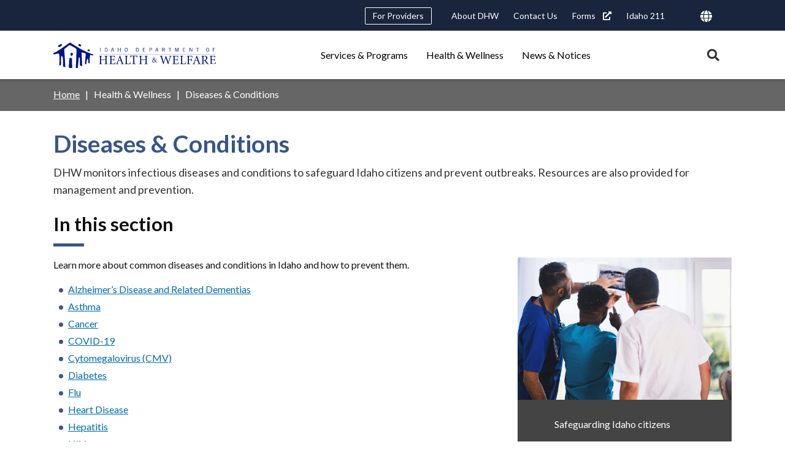

--- FILE ---
content_type: text/html; charset=UTF-8
request_url: https://healthandwelfare.idaho.gov/health-wellness/diseases-conditions
body_size: 16769
content:
<!DOCTYPE html>
<html lang="en" dir="ltr">
  <head>
    <meta charset="utf-8" />
<link rel="canonical" href="https://healthandwelfare.idaho.gov/health-wellness/diseases-conditions" />
<meta name="google-site-verification" content="mDULx-DfI-ZVal3PqyRbYShSKFWenRWarhTvBXe9IkQ" />
<meta name="Generator" content="Drupal 10 (https://www.drupal.org)" />
<meta name="MobileOptimized" content="width" />
<meta name="HandheldFriendly" content="true" />
<meta name="viewport" content="width=device-width, initial-scale=1.0" />
<link rel="icon" href="/themes/custom/idhw_skin/favicon.ico" type="image/vnd.microsoft.icon" />
<script src="/sites/default/files/google_tag/dhw_civiserv_prod/google_tag.script.js?t817rr" defer></script>

    <title>Diseases &amp; Conditions | Idaho Department of Health and Welfare</title>
    <link rel="stylesheet" media="all" href="/sites/default/files/css/css_9sc2xSVTIJXCB6dLNkjn_V2JN4_TmrwY583uKlJ7Ge0.css?delta=0&amp;language=en&amp;theme=idhw_skin&amp;include=[base64]" />
<link rel="stylesheet" media="all" href="/sites/default/files/css/css_bpVBXf8a_nv8WjTRNJ7Y_e9570GH1O8ixt3VBMn7bHQ.css?delta=1&amp;language=en&amp;theme=idhw_skin&amp;include=[base64]" />
<link rel="stylesheet" media="all" href="https://fonts.googleapis.com/css?family=Roboto:400,700&amp;display=fallback" />
<link rel="stylesheet" media="all" href="https://fonts.googleapis.com/css2?family=Lato:ital,wght@0,300;0,400;0,700;1,300;1,400;1,700&amp;display=swap" />
<link rel="stylesheet" media="all" href="https://fonts.googleapis.com/css2?family=Noto+Serif:ital@1&amp;display=swap" />
<link rel="stylesheet" media="all" href="/sites/default/files/css/css_fopaxvwRDwb4Wnj7EckiTJ89GAgKb_ys6MrHYj5Tzys.css?delta=5&amp;language=en&amp;theme=idhw_skin&amp;include=[base64]" />

    <script src="/sites/default/files/js/js_i9otN1dMwnoivDgjRfWseC-Ezb_kooMdCe7rRXGSTDA.js?scope=header&amp;delta=0&amp;language=en&amp;theme=idhw_skin&amp;include=eJxNjlEKwjAQRC-UmiPJmizN0JiEnU0tnt6CiP2cNzx4enhF22K2OaTe9DsDUm9Uj9zXY1IDcnnduaHFhxbZ0Y0X9tQMWU7FBU0N76sw-phVbKGKpXIejKubNFZxDXRx0JH4S_iTD-VbPbI"></script>

  </head>
  <body class="path-node page-node-type-page">
        <a href="#main-content" class="visually-hidden focusable skip-link">
      Skip to main content
    </a>
    <noscript><iframe src="https://www.googletagmanager.com/ns.html?id=GTM-PGDG237" height="0" width="0" style="display:none;visibility:hidden"></iframe></noscript>
      <div class="dialog-off-canvas-main-canvas" data-off-canvas-main-canvas>
    

<div class="page">
  <header id="page-header" class="page__header" role="banner">
    <div id="notifications" class="notifications">
      
    </div>
    <div class="shadowed-group">
        <div class="region region--utility">
    <div class="region__inner-wrapper">
      <nav role="navigation" aria-labelledby="block-headerutilitynavigation-menu" id="block-headerutilitynavigation" class="block block-menu navigation menu--header-utility-navigation">
            
  <h2 class="visually-hidden" id="block-headerutilitynavigation-menu">Header Utility Navigation</h2>
  

        
                              <ul  class="menu menu--level-0">
                                    
      
      
                            
                            
                            
      <li class="menu-item menu-item--level-0 menu-item--collapsed menu-item--linked menu-item--no-children menu-item--no-icon">
                          <a href="/providers" class="menu-link menu-link--level-0 menu-link--linked menu-link--no-children menu-link--no-icon" title="For Providers" aria-label="For Providers" data-drupal-link-system-path="node/780">For Providers</a>
                      </li>
                                    
      
      
                            
                            
                            
      <li class="menu-item menu-item--level-0 menu-item--linked menu-item--no-children menu-item--no-icon">
                          <a href="/about-dhw/about-dhw" class="menu-link menu-link--level-0 menu-link--linked menu-link--no-children menu-link--no-icon" title="About DHW" aria-label="About DHW" data-drupal-link-system-path="node/295">About DHW</a>
                      </li>
                                    
      
      
                            
                            
                            
      <li class="menu-item menu-item--level-0 menu-item--linked menu-item--no-children menu-item--no-icon">
                          <a href="/contact-us" class="menu-link menu-link--level-0 menu-link--linked menu-link--no-children menu-link--no-icon" title="Contact Us" aria-label="Contact Us" data-drupal-link-system-path="node/158">Contact Us</a>
                      </li>
                                    
      
      
                            
                            
                            
      <li class="menu-item menu-item--level-0 menu-item--linked menu-item--no-children menu-item--no-icon">
                          <a href="https://publicdocuments.dhw.idaho.gov/WebLink/Browse.aspx?id=2980&amp;dbid=0&amp;repo=PUBLIC-DOCUMENTS" class="menu-link menu-link--level-0 menu-link--linked menu-link--no-children menu-link--no-icon" title="Forms" aria-label="Forms">Forms</a>
                      </li>
                                    
      
      
                            
                            
                            
      <li class="menu-item menu-item--level-0 menu-item--linked menu-item--no-children menu-item--no-icon">
                          <a href="/services-programs/211" title="Idaho 211" class="menu-link menu-link--level-0 menu-link--linked menu-link--no-children menu-link--no-icon" aria-label="Idaho 211" data-drupal-link-system-path="node/673">Idaho 211</a>
                      </li>
        </ul>
  


  </nav>
  <div id="block-googletranslateembed" class="block block-ids block-ids-gtranslate">
    
        
          
<div class="translate-container">
  <img src="/themes/custom/idhw_skin/assets/icons/globe-solid.svg" class="globe-icon" alt="">
  <div class="gtranslate-menu"></div>
</div>

      </div>
<nav role="navigation" aria-labelledby="block-useraccountmenu-menu" id="block-useraccountmenu" class="block block-menu navigation menu--account">
            
  <h2 class="visually-hidden" id="block-useraccountmenu-menu">User account menu</h2>
  

        
    


  </nav>

    </div>
  </div>

        <div class="region region--masthead">
    <div class="region__inner-wrapper">
        <div id="block-idhw-skin-branding" class="block block-system block-system-branding-block">
    
        
              <a href="/" title="Home" rel="home" class="site-logo">
        <img class="site-logo" src="/themes/custom/idhw_skin/logo.svg" alt="Home" />
      </a>        </div>
<nav role="navigation" aria-labelledby="block-idhw-skin-main-menu-menu" id="block-idhw-skin-main-menu" class="block block-menu navigation menu--main">
            
  <h2 class="visually-hidden" id="block-idhw-skin-main-menu-menu">Main navigation triggers</h2>
  

        
                              <ul  class="menu--icon menu--icon-text menu menu--level-0">
                                    
      
      
                            
                            
                            
      <li class="menu-item menu-item--level-0 menu-item--collapsed menu-item--no-link menu-item--no-children menu-item--no-icon">
                          <span class="menu-link menu-link--level-0 menu-link--no-link menu-link--no-children menu-link--no-icon" title="Services &amp; Programs">Services &amp; Programs</span>
                      </li>
                                    
      
                      
                                          
                            
                            
                            
      <li class="menu-item menu-item--level-0 menu-item--collapsed menu-item--active-trail menu-item--active menu-item--no-link menu-item--no-children menu-item--no-icon">
                          <span class="menu-link menu-link--level-0 menu-link--active-trail menu-link--active menu-link--no-link menu-link--no-children menu-link--no-icon" title="Health &amp; Wellness">Health &amp; Wellness</span>
                      </li>
                                    
      
      
                            
                            
                            
      <li class="menu-item menu-item--level-0 menu-item--collapsed menu-item--no-link menu-item--no-children menu-item--no-icon">
                          <span class="menu-link menu-link--level-0 menu-link--no-link menu-link--no-children menu-link--no-icon" title="News &amp; Notices">News &amp; Notices</span>
                      </li>
        </ul>
  


  </nav>

    </div>
  </div>

    </div>
      <div class="region region--desktop-nav-disclosure">
    <div class="region__inner-wrapper">
      <nav role="navigation" aria-labelledby="block-main-navigation-disclosures-menu" id="block-main-navigation-disclosures" class="block block-menu navigation menu--main">
            
  <h2 class="visually-hidden" id="block-main-navigation-disclosures-menu">Main navigation disclosures</h2>
  

        
                              <ul  class="menu--icon menu--icon-text menu menu--level-0">
                                    
      
      
                            
                            
                            
      <li class="menu-item menu-item--level-0 menu-item--expanded menu-item--no-link menu-item--has-children menu-item--no-icon">
                          <span class="menu-link menu-link--level-0 menu-link--no-link menu-link--has-children menu-link--no-icon" title="Services &amp; Programs">Services &amp; Programs</span>
                                              <ul  class="menu menu--level-1">
                                    
      
      
                            
                            
                            
      <li class="menu-item menu-item--level-1 menu-item--expanded menu-item--linked menu-item--has-children menu-item--has-icon">
                          <a href="/services-programs/behavioral-health" class="content-category--behavioral-health menu-link menu-link--level-1 menu-link--linked menu-link--has-children menu-link--has-icon" title="Behavioral Health" aria-label="Behavioral Health" data-drupal-link-system-path="node/200"><svg alt="Behavioral Health" viewBox="0 0 60 60" class="icon icon--svg"><use xlink:href="/modules/custom/ids/assets/icons/service-category.svg#behavioral-health"></use></svg>Behavioral Health</a>
                                              <ul  class="menu menu--level-2">
                                    
      
      
                            
                            
                            
      <li class="menu-item menu-item--level-2 menu-item--linked menu-item--no-children menu-item--no-icon">
                          <a href="/services-programs/behavioral-health/about-adult-behavioral-health" class="menu-link menu-link--level-2 menu-link--linked menu-link--no-children menu-link--no-icon" title="Adult Behavioral Health" aria-label="Adult Behavioral Health" data-drupal-link-system-path="node/307">Adult Behavioral Health</a>
                      </li>
                                    
      
      
                            
                            
                            
      <li class="menu-item menu-item--level-2 menu-item--linked menu-item--no-children menu-item--no-icon">
                          <a href="/services-programs/behavioral-health/behavioral-health-crisis-resources" class="menu-link menu-link--level-2 menu-link--linked menu-link--no-children menu-link--no-icon" title="Behavioral Health Crisis Resources" aria-label="Behavioral Health Crisis Resources" data-drupal-link-system-path="node/663">Behavioral Health Crisis Resources</a>
                      </li>
                                    
      
      
                            
                            
                            
      <li class="menu-item menu-item--level-2 menu-item--linked menu-item--no-children menu-item--no-icon">
                          <a href="/services-programs/behavioral-health/about-childrens-behavioral-health" class="menu-link menu-link--level-2 menu-link--linked menu-link--no-children menu-link--no-icon" title="Children&#039;s Behavioral Health" aria-label="Children&#039;s Behavioral Health" data-drupal-link-system-path="node/280">Children&#039;s Behavioral Health</a>
                      </li>
                                    
      
      
                            
                            
                            
      <li class="menu-item menu-item--level-2 menu-item--linked menu-item--no-children menu-item--no-icon">
                          <a href="/services-programs/behavioral-health/about-opioids" class="menu-link menu-link--level-2 menu-link--linked menu-link--no-children menu-link--no-icon" title="Opioids" aria-label="Opioids" data-drupal-link-system-path="node/748">Opioids</a>
                      </li>
                                    
      
      
                            
                            
                            
      <li class="menu-item menu-item--level-2 menu-item--linked menu-item--no-children menu-item--no-icon">
                          <a href="/services-programs/behavioral-health/get-help-0" class="menu-link menu-link--level-2 menu-link--linked menu-link--no-children menu-link--no-icon" title="Substance Use Disorders" aria-label="Substance Use Disorders" data-drupal-link-system-path="node/311">Substance Use Disorders</a>
                      </li>
                                    
      
      
                            
                            
                            
      <li class="menu-item menu-item--level-2 menu-item--linked menu-item--no-children menu-item--no-icon">
                          <a href="/services-programs/behavioral-health/about-suicide-prevention" class="menu-link menu-link--level-2 menu-link--linked menu-link--no-children menu-link--no-icon" title="Suicide Prevention" aria-label="Suicide Prevention" data-drupal-link-system-path="node/310">Suicide Prevention</a>
                      </li>
        </ul>
  
              </li>
                                    
      
      
                            
                            
                            
      <li class="menu-item menu-item--level-1 menu-item--expanded menu-item--linked menu-item--has-children menu-item--has-icon">
                          <a href="/services-programs/birth-marriage-death-records" class="content-category--b-m-d-records menu-link menu-link--level-1 menu-link--linked menu-link--has-children menu-link--has-icon" title="Birth, Marriage and Death Records" aria-label="Birth, Marriage and Death Records" data-drupal-link-system-path="node/201"><svg alt="Birth, Marriage and Death Records" viewBox="0 0 60 60" class="icon icon--svg"><use xlink:href="/modules/custom/ids/assets/icons/service-category.svg#bmd-records"></use></svg>Birth, Marriage and Death Records</a>
                                              <ul  class="menu menu--level-2">
                                    
      
      
                            
                            
                            
      <li class="menu-item menu-item--level-2 menu-item--linked menu-item--no-children menu-item--no-icon">
                          <a href="/services-programs/birth-marriage-death-records/advance-directives-and-registry-services" title="Advance Directives &amp; Registry" class="menu-link menu-link--level-2 menu-link--linked menu-link--no-children menu-link--no-icon" aria-label="Advance Directives &amp; Registry" data-drupal-link-system-path="node/965">Advance Directives &amp; Registry</a>
                      </li>
                                    
      
      
                            
                            
                            
      <li class="menu-item menu-item--level-2 menu-item--linked menu-item--no-children menu-item--no-icon">
                          <a href="/services-programs/birth-marriage-death-records/about-birth-records" class="menu-link menu-link--level-2 menu-link--linked menu-link--no-children menu-link--no-icon" title="Birth Records" aria-label="Birth Records" data-drupal-link-system-path="node/171">Birth Records</a>
                      </li>
                                    
      
      
                            
                            
                            
      <li class="menu-item menu-item--level-2 menu-item--linked menu-item--no-children menu-item--no-icon">
                          <a href="/services-programs/birth-marriage-death-records/about-death-stillbirth-and-miscarriage-records" class="menu-link menu-link--level-2 menu-link--linked menu-link--no-children menu-link--no-icon" title="Death, Stillbirth, and Miscarriage Records" aria-label="Death, Stillbirth, and Miscarriage Records" data-drupal-link-system-path="node/373">Death, Stillbirth, and Miscarriage Records</a>
                      </li>
                                    
      
      
                            
                            
                            
      <li class="menu-item menu-item--level-2 menu-item--linked menu-item--no-children menu-item--no-icon">
                          <a href="/services-programs/birth-marriage-death-records/about-marriage-and-divorce-records" class="menu-link menu-link--level-2 menu-link--linked menu-link--no-children menu-link--no-icon" title="Marriage and Divorce Records" aria-label="Marriage and Divorce Records" data-drupal-link-system-path="node/372">Marriage and Divorce Records</a>
                      </li>
                                    
      
      
                            
                            
                            
      <li class="menu-item menu-item--level-2 menu-item--linked menu-item--no-children menu-item--no-icon">
                          <a href="/services-programs/birth-marriage-death-records/registries" class="menu-link menu-link--level-2 menu-link--linked menu-link--no-children menu-link--no-icon" title="Registries" aria-label="Registries" data-drupal-link-system-path="node/569">Registries</a>
                      </li>
        </ul>
  
              </li>
                                    
      
      
                            
                            
                            
      <li class="menu-item menu-item--level-1 menu-item--expanded menu-item--linked menu-item--has-children menu-item--has-icon">
                          <a href="/services-programs/children-families-older-adults" class="content-category--children-families menu-link menu-link--level-1 menu-link--linked menu-link--has-children menu-link--has-icon" title="Children, Families, &amp; Older Adults" aria-label="Children, Families, &amp; Older Adults" data-drupal-link-system-path="node/196"><svg alt="Children &amp;amp; Family" viewBox="0 0 60 60" class="icon icon--svg"><use xlink:href="/modules/custom/ids/assets/icons/service-category.svg#children-family"></use></svg>Children, Families, &amp; Older Adults</a>
                                              <ul  class="menu menu--level-2">
                                    
      
      
                            
                            
                            
      <li class="menu-item menu-item--level-2 menu-item--linked menu-item--no-children menu-item--no-icon">
                          <a href="/services-programs/children-families-older-adults/assisted-care-and-facilities" class="menu-link menu-link--level-2 menu-link--linked menu-link--no-children menu-link--no-icon" title="Assisted Care and Facilities" aria-label="Assisted Care and Facilities" data-drupal-link-system-path="node/889">Assisted Care and Facilities</a>
                      </li>
                                    
      
      
                            
                            
                            
      <li class="menu-item menu-item--level-2 menu-item--linked menu-item--no-children menu-item--no-icon">
                          <a href="/services-programs/children-families-older-adults/idaho-child-care-program" class="menu-link menu-link--level-2 menu-link--linked menu-link--no-children menu-link--no-icon" title="Child Care" aria-label="Child Care" data-drupal-link-system-path="node/276">Child Care</a>
                      </li>
                                    
      
      
                            
                            
                            
      <li class="menu-item menu-item--level-2 menu-item--linked menu-item--no-children menu-item--no-icon">
                          <a href="/services-programs/children-families-older-adults/child-and-family-services-and-foster-care-7" class="menu-link menu-link--level-2 menu-link--linked menu-link--no-children menu-link--no-icon" title="Child and Family Services and Foster Care" aria-label="Child and Family Services and Foster Care" data-drupal-link-system-path="node/230">Child and Family Services and Foster Care</a>
                      </li>
                                    
      
      
                            
                            
                            
      <li class="menu-item menu-item--level-2 menu-item--linked menu-item--no-children menu-item--no-icon">
                          <a href="/services-programs/children-families-older-adults/about-child-support" class="menu-link menu-link--level-2 menu-link--linked menu-link--no-children menu-link--no-icon" title="Child Support" aria-label="Child Support" data-drupal-link-system-path="node/182">Child Support</a>
                      </li>
                                    
      
      
                            
                            
                            
      <li class="menu-item menu-item--level-2 menu-item--linked menu-item--no-children menu-item--no-icon">
                          <a href="/services-programs/children-families-older-adults/disability-services" class="menu-link menu-link--level-2 menu-link--linked menu-link--no-children menu-link--no-icon" title="Disability Services" aria-label="Disability Services" data-drupal-link-system-path="node/1263">Disability Services</a>
                      </li>
                                    
      
      
                            
                            
                            
      <li class="menu-item menu-item--level-2 menu-item--linked menu-item--no-children menu-item--no-icon">
                          <a href="/services-programs/children-families-older-adults/faith-based-initiatives" class="menu-link menu-link--level-2 menu-link--linked menu-link--no-children menu-link--no-icon" title="Faith-Based Initiatives" aria-label="Faith-Based Initiatives" data-drupal-link-system-path="node/1717">Faith-Based Initiatives</a>
                      </li>
                                    
      
      
                            
                            
                            
      <li class="menu-item menu-item--level-2 menu-item--linked menu-item--no-children menu-item--no-icon">
                          <a href="/services-programs/children-families-older-adults/family-planning" class="menu-link menu-link--level-2 menu-link--linked menu-link--no-children menu-link--no-icon" title="Family Planning" aria-label="Family Planning" data-drupal-link-system-path="node/489">Family Planning</a>
                      </li>
                                    
      
      
                            
                            
                            
      <li class="menu-item menu-item--level-2 menu-item--linked menu-item--no-children menu-item--no-icon">
                          <a href="/services-programs/children-families-older-adults/about-home-visiting" class="menu-link menu-link--level-2 menu-link--linked menu-link--no-children menu-link--no-icon" title="Home Visiting Program" aria-label="Home Visiting Program" data-drupal-link-system-path="node/253">Home Visiting Program</a>
                      </li>
                                    
      
      
                            
                            
                            
      <li class="menu-item menu-item--level-2 menu-item--linked menu-item--no-children menu-item--no-icon">
                          <a href="/services-programs/children-families/about-immunizations" class="menu-link menu-link--level-2 menu-link--linked menu-link--no-children menu-link--no-icon" title="Immunizations" aria-label="Immunizations" data-drupal-link-system-path="node/332">Immunizations</a>
                      </li>
                                    
      
      
                            
                            
                            
      <li class="menu-item menu-item--level-2 menu-item--linked menu-item--no-children menu-item--no-icon">
                          <a href="/services-programs/children-families-older-adults/about-newborn-screening" class="menu-link menu-link--level-2 menu-link--linked menu-link--no-children menu-link--no-icon" title="Newborn Screening" aria-label="Newborn Screening" data-drupal-link-system-path="node/571">Newborn Screening</a>
                      </li>
                                    
      
      
                            
                            
                            
      <li class="menu-item menu-item--level-2 menu-item--linked menu-item--no-children menu-item--no-icon">
                          <a href="/services-programs/children-families-older-adults/older-adults" class="menu-link menu-link--level-2 menu-link--linked menu-link--no-children menu-link--no-icon" title="Older Adults" aria-label="Older Adults" data-drupal-link-system-path="node/1703">Older Adults</a>
                      </li>
        </ul>
  
              </li>
                                    
      
      
                            
                            
                            
      <li class="menu-item menu-item--level-1 menu-item--expanded menu-item--linked menu-item--has-children menu-item--has-icon">
                          <a href="/services-programs/financial-assistance" class="content-category--financial-assistance menu-link menu-link--level-1 menu-link--linked menu-link--has-children menu-link--has-icon" title="Financial Assistance" aria-label="Financial Assistance" data-drupal-link-system-path="node/195"><svg alt="Financial Assistance" viewBox="0 0 60 60" class="icon icon--svg"><use xlink:href="/modules/custom/ids/assets/icons/service-category.svg#financial-assistance"></use></svg>Financial Assistance</a>
                                              <ul  class="menu menu--level-2">
                                    
      
      
                            
                            
                            
      <li class="menu-item menu-item--level-2 menu-item--linked menu-item--no-children menu-item--no-icon">
                          <a href="/services-programs/financial-assistance/about-aabd-cash-assistance" class="menu-link menu-link--level-2 menu-link--linked menu-link--no-children menu-link--no-icon" title="Aid to the Aged, Blind, and Disabled Cash Assistance (AABD)" aria-label="Aid to the Aged, Blind, and Disabled Cash Assistance (AABD)" data-drupal-link-system-path="node/168">Aid to the Aged, Blind, and Disabled Cash Assistance (AABD)</a>
                      </li>
                                    
      
      
                            
                            
                            
      <li class="menu-item menu-item--level-2 menu-item--linked menu-item--no-children menu-item--no-icon">
                          <a href="/services-programs/financial-assistance/about-community-services-block-grant" class="menu-link menu-link--level-2 menu-link--linked menu-link--no-children menu-link--no-icon" title="Community Services Block Grants" aria-label="Community Services Block Grants" data-drupal-link-system-path="node/1470">Community Services Block Grants</a>
                      </li>
                                    
      
      
                            
                            
                            
      <li class="menu-item menu-item--level-2 menu-item--linked menu-item--no-children menu-item--no-icon">
                          <a href="/services-programs/financial-assistance/home-heatingutility-assistance" class="menu-link menu-link--level-2 menu-link--linked menu-link--no-children menu-link--no-icon" title="Home Heating and Utility Assistance" aria-label="Home Heating and Utility Assistance" data-drupal-link-system-path="node/232">Home Heating and Utility Assistance</a>
                      </li>
                                    
      
      
                            
                            
                            
      <li class="menu-item menu-item--level-2 menu-item--linked menu-item--no-children menu-item--no-icon">
                          <a href="/services-programs/financial-assistance/about-tafi" class="menu-link menu-link--level-2 menu-link--linked menu-link--no-children menu-link--no-icon" title="Temporary Assistance for Families in Idaho (TAFI)" aria-label="Temporary Assistance for Families in Idaho (TAFI)" data-drupal-link-system-path="node/143">Temporary Assistance for Families in Idaho (TAFI)</a>
                      </li>
        </ul>
  
              </li>
                                    
      
      
                            
                            
                            
      <li class="menu-item menu-item--level-1 menu-item--expanded menu-item--linked menu-item--has-children menu-item--has-icon">
                          <a href="/services-programs/food-assistance" class="content-category--food-assistance menu-link menu-link--level-1 menu-link--linked menu-link--has-children menu-link--has-icon" title="Food Assistance" aria-label="Food Assistance" data-drupal-link-system-path="node/194"><svg alt="Food Assistance" viewBox="0 0 60 60" class="icon icon--svg"><use xlink:href="/modules/custom/ids/assets/icons/service-category.svg#food-assistance"></use></svg>Food Assistance</a>
                                              <ul  class="menu menu--level-2">
                                    
      
      
                            
                            
                            
      <li class="menu-item menu-item--level-2 menu-item--linked menu-item--no-children menu-item--no-icon">
                          <a href="/services-programs/food-assistance/school-lunch-program" class="menu-link menu-link--level-2 menu-link--linked menu-link--no-children menu-link--no-icon" title="Community Food Resources" aria-label="Community Food Resources" data-drupal-link-system-path="node/298">Community Food Resources</a>
                      </li>
                                    
      
      
                            
                            
                            
      <li class="menu-item menu-item--level-2 menu-item--linked menu-item--no-children menu-item--no-icon">
                          <a href="/services-programs/food-assistance/about-snap" class="menu-link menu-link--level-2 menu-link--linked menu-link--no-children menu-link--no-icon" title="Supplemental Nutrition Assistance Program (SNAP)" aria-label="Supplemental Nutrition Assistance Program (SNAP)" data-drupal-link-system-path="node/146">Supplemental Nutrition Assistance Program (SNAP)</a>
                      </li>
                                    
      
      
                            
                            
                            
      <li class="menu-item menu-item--level-2 menu-item--linked menu-item--no-children menu-item--no-icon">
                          <a href="/services-programs/food-assistance/about-wic" class="menu-link menu-link--level-2 menu-link--linked menu-link--no-children menu-link--no-icon" title="Women, Infants, &amp; Children (WIC)" aria-label="Women, Infants, &amp; Children (WIC)" data-drupal-link-system-path="node/178">Women, Infants, &amp; Children (WIC)</a>
                      </li>
        </ul>
  
              </li>
                                    
      
      
                            
                            
                            
      <li class="menu-item menu-item--level-1 menu-item--expanded menu-item--linked menu-item--has-children menu-item--has-icon">
                          <a href="/services-programs/medicaid-health" class="content-category--medicaid-health menu-link menu-link--level-1 menu-link--linked menu-link--has-children menu-link--has-icon" title="Medicaid &amp; Health" aria-label="Medicaid &amp; Health" data-drupal-link-system-path="node/199"><svg alt="Medicaid &amp;amp; Health" viewBox="0 0 60 60" class="icon icon--svg"><use xlink:href="/modules/custom/ids/assets/icons/service-category.svg#medicaid-health"></use></svg>Medicaid &amp; Health</a>
                                              <ul  class="menu menu--level-2">
                                    
      
      
                            
                            
                            
      <li class="menu-item menu-item--level-2 menu-item--linked menu-item--no-children menu-item--no-icon">
                          <a href="/services-programs/medicaid-health/assisted-care-and-facilities" class="menu-link menu-link--level-2 menu-link--linked menu-link--no-children menu-link--no-icon" title="Assisted Care and Facilities" aria-label="Assisted Care and Facilities" data-drupal-link-system-path="node/354">Assisted Care and Facilities</a>
                      </li>
                                    
      
      
                            
                            
                            
      <li class="menu-item menu-item--level-2 menu-item--linked menu-item--no-children menu-item--no-icon">
                          <a href="/services-programs/medicaid-health/about-katie-beckett-program" class="menu-link menu-link--level-2 menu-link--linked menu-link--no-children menu-link--no-icon" title="Katie Beckett" aria-label="Katie Beckett" data-drupal-link-system-path="node/322">Katie Beckett</a>
                      </li>
                                    
      
      
                            
                            
                            
      <li class="menu-item menu-item--level-2 menu-item--linked menu-item--no-children menu-item--no-icon">
                          <a href="/services-programs/medicaid-health/about-medicaid-adults" class="menu-link menu-link--level-2 menu-link--linked menu-link--no-children menu-link--no-icon" title="Medicaid for Adults" aria-label="Medicaid for Adults" data-drupal-link-system-path="node/188">Medicaid for Adults</a>
                      </li>
                                    
      
      
                            
                            
                            
      <li class="menu-item menu-item--level-2 menu-item--linked menu-item--no-children menu-item--no-icon">
                          <a href="/services-programs/medicaid-health/about-medicaid-children" class="menu-link menu-link--level-2 menu-link--linked menu-link--no-children menu-link--no-icon" title="Medicaid for Children" aria-label="Medicaid for Children" data-drupal-link-system-path="node/204">Medicaid for Children</a>
                      </li>
                                    
      
      
                            
                            
                            
      <li class="menu-item menu-item--level-2 menu-item--linked menu-item--no-children menu-item--no-icon">
                          <a href="/services-programs/medicaid-health/about-childrens-developmental-disabilities" class="menu-link menu-link--level-2 menu-link--linked menu-link--no-children menu-link--no-icon" title="Medicaid for Children with Disabilities" aria-label="Medicaid for Children with Disabilities" data-drupal-link-system-path="node/319">Medicaid for Children with Disabilities</a>
                      </li>
                                    
      
      
                            
                            
                            
      <li class="menu-item menu-item--level-2 menu-item--linked menu-item--no-children menu-item--no-icon">
                          <a href="/services-programs/medicaid-health/about-medicaid-elderly-or-adults-disabilities" class="menu-link menu-link--level-2 menu-link--linked menu-link--no-children menu-link--no-icon" title="Medicaid for Elderly or Disabled Adults" aria-label="Medicaid for Elderly or Disabled Adults" data-drupal-link-system-path="node/300">Medicaid for Elderly or Disabled Adults</a>
                      </li>
                                    
      
      
                            
                            
                            
      <li class="menu-item menu-item--level-2 menu-item--linked menu-item--no-children menu-item--no-icon">
                          <a href="/services-programs/medicaid-health/womens-health-fit-fall-quit-smoking" class="menu-link menu-link--level-2 menu-link--linked menu-link--no-children menu-link--no-icon" title="Women&#039;s Health, Fit &amp; Fall, Quit Smoking" aria-label="Women&#039;s Health, Fit &amp; Fall, Quit Smoking" data-drupal-link-system-path="node/331">Women&#039;s Health, Fit &amp; Fall, Quit Smoking</a>
                      </li>
        </ul>
  
              </li>
        </ul>
  
              </li>
                                    
      
                      
              
                            
                            
                            
      <li class="menu-item menu-item--level-0 menu-item--expanded menu-item--active-trail menu-item--no-link menu-item--has-children menu-item--no-icon">
                          <span class="menu-link menu-link--level-0 menu-link--active-trail menu-link--no-link menu-link--has-children menu-link--no-icon" title="Health &amp; Wellness">Health &amp; Wellness</span>
                                              <ul  class="menu menu--level-1">
                                    
      
      
                            
                            
                            
      <li class="menu-item menu-item--level-1 menu-item--expanded menu-item--linked menu-item--has-children menu-item--no-icon">
                          <a href="/health-wellness/community-health" class="menu-link menu-link--level-1 menu-link--linked menu-link--has-children menu-link--no-icon" title="Community Health" aria-label="Community Health" data-drupal-link-system-path="node/13">Community Health</a>
                                              <ul  class="menu menu--level-2">
                                    
      
      
                            
                            
                            
      <li class="menu-item menu-item--level-2 menu-item--linked menu-item--no-children menu-item--no-icon">
                          <a href="/health-wellness/community-health/brain-health" class="menu-link menu-link--level-2 menu-link--linked menu-link--no-children menu-link--no-icon" title="Brain Health" aria-label="Brain Health" data-drupal-link-system-path="node/1512">Brain Health</a>
                      </li>
                                    
      
      
                            
                            
                            
      <li class="menu-item menu-item--level-2 menu-item--linked menu-item--no-children menu-item--no-icon">
                          <a href="/health-wellness/community-health/excessive-alcohol-use" class="menu-link menu-link--level-2 menu-link--linked menu-link--no-children menu-link--no-icon" title="Excessive Alcohol Use" aria-label="Excessive Alcohol Use" data-drupal-link-system-path="node/1407">Excessive Alcohol Use</a>
                      </li>
                                    
      
      
                            
                            
                            
      <li class="menu-item menu-item--level-2 menu-item--collapsed menu-item--linked menu-item--no-children menu-item--no-icon">
                          <a href="/health-wellness/community-health/food-safety" class="menu-link menu-link--level-2 menu-link--linked menu-link--no-children menu-link--no-icon" title="Food Safety" aria-label="Food Safety" data-drupal-link-system-path="node/125">Food Safety</a>
                      </li>
                                    
      
      
                            
                            
                            
      <li class="menu-item menu-item--level-2 menu-item--linked menu-item--no-children menu-item--no-icon">
                          <a href="/health-wellness/community-health/physical-activity-and-nutrition" class="menu-link menu-link--level-2 menu-link--linked menu-link--no-children menu-link--no-icon" title="Physical Activity and Nutrition" aria-label="Physical Activity and Nutrition" data-drupal-link-system-path="node/120">Physical Activity and Nutrition</a>
                      </li>
                                    
      
      
                            
                            
                            
      <li class="menu-item menu-item--level-2 menu-item--linked menu-item--no-children menu-item--no-icon">
                          <a href="/health-wellness/community-health/public-health-districts" class="menu-link menu-link--level-2 menu-link--linked menu-link--no-children menu-link--no-icon" title="Public Health Districts" aria-label="Public Health Districts" data-drupal-link-system-path="node/135">Public Health Districts</a>
                      </li>
                                    
      
      
                            
                            
                            
      <li class="menu-item menu-item--level-2 menu-item--linked menu-item--no-children menu-item--no-icon">
                          <a href="/health-wellness/community-health/sexual-violence-prevention" class="menu-link menu-link--level-2 menu-link--linked menu-link--no-children menu-link--no-icon" title="Sexual Violence Prevention" aria-label="Sexual Violence Prevention" data-drupal-link-system-path="node/138">Sexual Violence Prevention</a>
                      </li>
        </ul>
  
              </li>
                                    
      
      
                            
                            
                            
      <li class="menu-item menu-item--level-1 menu-item--expanded menu-item--linked menu-item--has-children menu-item--no-icon">
                          <a href="/health-wellness/environmental-health" class="menu-link menu-link--level-1 menu-link--linked menu-link--has-children menu-link--no-icon" title="Environmental Health" aria-label="Environmental Health" data-drupal-link-system-path="node/109">Environmental Health</a>
                                              <ul  class="menu menu--level-2">
                                    
      
      
                            
                            
                            
      <li class="menu-item menu-item--level-2 menu-item--linked menu-item--no-children menu-item--no-icon">
                          <a href="/health-wellness/environmental-health/carbon-monoxide" class="menu-link menu-link--level-2 menu-link--linked menu-link--no-children menu-link--no-icon" title="Carbon Monoxide" aria-label="Carbon Monoxide" data-drupal-link-system-path="node/187">Carbon Monoxide</a>
                      </li>
                                    
      
      
                            
                            
                            
      <li class="menu-item menu-item--level-2 menu-item--linked menu-item--no-children menu-item--no-icon">
                          <a href="/health-wellness/environmental-health/clandestine-drug-labs" class="menu-link menu-link--level-2 menu-link--linked menu-link--no-children menu-link--no-icon" title="Clandestine Labs" aria-label="Clandestine Labs" data-drupal-link-system-path="node/209">Clandestine Labs</a>
                      </li>
                                    
      
      
                            
                            
                            
      <li class="menu-item menu-item--level-2 menu-item--linked menu-item--no-children menu-item--no-icon">
                          <a href="/health-wellness/environmental-health/drinking-water-and-private-wells" class="menu-link menu-link--level-2 menu-link--linked menu-link--no-children menu-link--no-icon" title="Drinking Water and Private Wells" aria-label="Drinking Water and Private Wells" data-drupal-link-system-path="node/1278">Drinking Water and Private Wells</a>
                      </li>
                                    
      
      
                            
                            
                            
      <li class="menu-item menu-item--level-2 menu-item--linked menu-item--no-children menu-item--no-icon">
                          <a href="/health-wellness/environmental-health/fish-advisories" class="menu-link menu-link--level-2 menu-link--linked menu-link--no-children menu-link--no-icon" title="Fish Advisories" aria-label="Fish Advisories" data-drupal-link-system-path="node/128">Fish Advisories</a>
                      </li>
                                    
      
      
                            
                            
                            
      <li class="menu-item menu-item--level-2 menu-item--linked menu-item--no-children menu-item--no-icon">
                          <a href="/lead-poisoning" class="menu-link menu-link--level-2 menu-link--linked menu-link--no-children menu-link--no-icon" title="Lead" aria-label="Lead" data-drupal-link-system-path="node/186">Lead</a>
                      </li>
                                    
      
      
                            
                            
                            
      <li class="menu-item menu-item--level-2 menu-item--linked menu-item--no-children menu-item--no-icon">
                          <a href="/health-wellness/environmental-health/mold" class="menu-link menu-link--level-2 menu-link--linked menu-link--no-children menu-link--no-icon" title="Mold" aria-label="Mold" data-drupal-link-system-path="node/130">Mold</a>
                      </li>
                                    
      
      
                            
                            
                            
      <li class="menu-item menu-item--level-2 menu-item--linked menu-item--no-children menu-item--no-icon">
                          <a href="/health-wellness/environmental-health/and-polyfluoroalkyl-substances-pfas" class="menu-link menu-link--level-2 menu-link--linked menu-link--no-children menu-link--no-icon" title="Per and Polyfluoroalkyl Substances (PFAS)" aria-label="Per and Polyfluoroalkyl Substances (PFAS)" data-drupal-link-system-path="node/813">Per and Polyfluoroalkyl Substances (PFAS)</a>
                      </li>
                                    
      
      
                            
                            
                            
      <li class="menu-item menu-item--level-2 menu-item--linked menu-item--no-children menu-item--no-icon">
                          <a href="/health-wellness/environmental-health/pesticides" class="menu-link menu-link--level-2 menu-link--linked menu-link--no-children menu-link--no-icon" title="Pesticides" aria-label="Pesticides" data-drupal-link-system-path="node/563">Pesticides</a>
                      </li>
                                    
      
      
                            
                            
                            
      <li class="menu-item menu-item--level-2 menu-item--linked menu-item--no-children menu-item--no-icon">
                          <a href="/health-wellness/environmental-health/what-radon" class="menu-link menu-link--level-2 menu-link--linked menu-link--no-children menu-link--no-icon" title="Radon" aria-label="Radon" data-drupal-link-system-path="node/134">Radon</a>
                      </li>
                                    
      
      
                            
                            
                            
      <li class="menu-item menu-item--level-2 menu-item--linked menu-item--no-children menu-item--no-icon">
                          <a href="/health-wellness/environmental-health/idaho-recreational-waters" class="menu-link menu-link--level-2 menu-link--linked menu-link--no-children menu-link--no-icon" title="Safe Water" aria-label="Safe Water" data-drupal-link-system-path="node/157">Safe Water</a>
                      </li>
                                    
      
      
                            
                            
                            
      <li class="menu-item menu-item--level-2 menu-item--linked menu-item--no-children menu-item--no-icon">
                          <a href="/health-wellness/environmental-health/idaho-wildfire-and-smoke-information" class="menu-link menu-link--level-2 menu-link--linked menu-link--no-children menu-link--no-icon" title="Wildfire Smoke" aria-label="Wildfire Smoke" data-drupal-link-system-path="node/562">Wildfire Smoke</a>
                      </li>
        </ul>
  
              </li>
                                    
      
                      
              
                            
                            
                            
      <li class="menu-item menu-item--level-1 menu-item--expanded menu-item--active-trail menu-item--linked menu-item--has-children menu-item--no-icon">
                          <a href="/health-wellness/diseases-conditions" class="menu-link menu-link--level-1 menu-link--active-trail menu-link--linked menu-link--has-children menu-link--no-icon is-active" title="Diseases &amp; Conditions" aria-label="Diseases &amp; Conditions" data-drupal-link-system-path="node/12" aria-current="page">Diseases &amp; Conditions</a>
                                              <ul  class="menu menu--level-2">
                                    
      
      
                            
                            
                            
      <li class="menu-item menu-item--level-2 menu-item--linked menu-item--no-children menu-item--no-icon">
                          <a href="/health-wellness/diseases-conditions/about-alzheimers-disease-and-related-dementias" class="menu-link menu-link--level-2 menu-link--linked menu-link--no-children menu-link--no-icon" title="Alzheimer’s Disease and Related Dementias" aria-label="Alzheimer’s Disease and Related Dementias" data-drupal-link-system-path="node/1067">Alzheimer’s Disease and Related Dementias</a>
                      </li>
                                    
      
      
                            
                            
                            
      <li class="menu-item menu-item--level-2 menu-item--linked menu-item--no-children menu-item--no-icon">
                          <a href="/health-wellness/diseases-conditions/asthma" class="menu-link menu-link--level-2 menu-link--linked menu-link--no-children menu-link--no-icon" title="Asthma" aria-label="Asthma" data-drupal-link-system-path="node/78">Asthma</a>
                      </li>
                                    
      
      
                            
                            
                            
      <li class="menu-item menu-item--level-2 menu-item--linked menu-item--no-children menu-item--no-icon">
                          <a href="/health-wellness/diseases-conditions/cancer-idaho" class="menu-link menu-link--level-2 menu-link--linked menu-link--no-children menu-link--no-icon" title="Cancer" aria-label="Cancer" data-drupal-link-system-path="node/90">Cancer</a>
                      </li>
                                    
      
      
                            
                            
                            
      <li class="menu-item menu-item--level-2 menu-item--linked menu-item--no-children menu-item--no-icon">
                          <a href="/health-wellness/diseases-conditions/covid-19" class="menu-link menu-link--level-2 menu-link--linked menu-link--no-children menu-link--no-icon" title="COVID-19" aria-label="COVID-19" data-drupal-link-system-path="node/181">COVID-19</a>
                      </li>
                                    
      
      
                            
                            
                            
      <li class="menu-item menu-item--level-2 menu-item--linked menu-item--no-children menu-item--no-icon">
                          <a href="/health-wellness/diseases-conditions/cytomegalovirus" class="menu-link menu-link--level-2 menu-link--linked menu-link--no-children menu-link--no-icon" title="Cytomegalovirus" aria-label="Cytomegalovirus" data-drupal-link-system-path="node/98">Cytomegalovirus</a>
                      </li>
                                    
      
      
                            
                            
                            
      <li class="menu-item menu-item--level-2 menu-item--linked menu-item--no-children menu-item--no-icon">
                          <a href="/health-wellness/diseases-conditions/diabetes" class="menu-link menu-link--level-2 menu-link--linked menu-link--no-children menu-link--no-icon" title="Diabetes" aria-label="Diabetes" data-drupal-link-system-path="node/99">Diabetes</a>
                      </li>
                                    
      
      
                            
                            
                            
      <li class="menu-item menu-item--level-2 menu-item--linked menu-item--no-children menu-item--no-icon">
                          <a href="/health-wellness/diseases-conditions/flu-seasonal-and-pandemic" class="menu-link menu-link--level-2 menu-link--linked menu-link--no-children menu-link--no-icon" title="Flu (Seasonal and Pandemic)" aria-label="Flu (Seasonal and Pandemic)" data-drupal-link-system-path="node/132">Flu (Seasonal and Pandemic)</a>
                      </li>
                                    
      
      
                            
                            
                            
      <li class="menu-item menu-item--level-2 menu-item--linked menu-item--no-children menu-item--no-icon">
                          <a href="/health-wellness/diseases-conditions/heart-disease" class="menu-link menu-link--level-2 menu-link--linked menu-link--no-children menu-link--no-icon" title="Heart Disease" aria-label="Heart Disease" data-drupal-link-system-path="node/175">Heart Disease</a>
                      </li>
                                    
      
      
                            
                            
                            
      <li class="menu-item menu-item--level-2 menu-item--linked menu-item--no-children menu-item--no-icon">
                          <a href="/health-wellness/diseases-conditions/hepatitis" class="menu-link menu-link--level-2 menu-link--linked menu-link--no-children menu-link--no-icon" title="Hepatitis" aria-label="Hepatitis" data-drupal-link-system-path="node/142">Hepatitis</a>
                      </li>
                                    
      
      
                            
                            
                            
      <li class="menu-item menu-item--level-2 menu-item--linked menu-item--no-children menu-item--no-icon">
                          <a href="/health-wellness/diseases-conditions/human-immunodeficiency-virus-hiv" class="menu-link menu-link--level-2 menu-link--linked menu-link--no-children menu-link--no-icon" title="HIV" aria-label="HIV" data-drupal-link-system-path="node/115">HIV</a>
                      </li>
                                    
      
      
                            
                            
                            
      <li class="menu-item menu-item--level-2 menu-item--linked menu-item--no-children menu-item--no-icon">
                          <a href="/health-wellness/diseases-conditions/measles" class="menu-link menu-link--level-2 menu-link--linked menu-link--no-children menu-link--no-icon" title="Measles" aria-label="Measles" data-drupal-link-system-path="node/1757">Measles</a>
                      </li>
                                    
      
      
                            
                            
                            
      <li class="menu-item menu-item--level-2 menu-item--linked menu-item--no-children menu-item--no-icon">
                          <a href="/health-wellness/diseases-conditions/mpox" class="menu-link menu-link--level-2 menu-link--linked menu-link--no-children menu-link--no-icon" title="Mpox" aria-label="Mpox" data-drupal-link-system-path="node/1259">Mpox</a>
                      </li>
                                    
      
      
                            
                            
                            
      <li class="menu-item menu-item--level-2 menu-item--linked menu-item--no-children menu-item--no-icon">
                          <a href="/health-wellness/diseases-conditions/prediabetes" class="menu-link menu-link--level-2 menu-link--linked menu-link--no-children menu-link--no-icon" title="Prediabetes" aria-label="Prediabetes" data-drupal-link-system-path="node/867">Prediabetes</a>
                      </li>
                                    
      
      
                            
                            
                            
      <li class="menu-item menu-item--level-2 menu-item--linked menu-item--no-children menu-item--no-icon">
                          <a href="/health-wellness/diseases-conditions/rabies" class="menu-link menu-link--level-2 menu-link--linked menu-link--no-children menu-link--no-icon" title="Rabies" aria-label="Rabies" data-drupal-link-system-path="node/140">Rabies</a>
                      </li>
                                    
      
      
                            
                            
                            
      <li class="menu-item menu-item--level-2 menu-item--linked menu-item--no-children menu-item--no-icon">
                          <a href="/health-wellness/diseases-conditions/respiratory-syncytial-virus" class="menu-link menu-link--level-2 menu-link--linked menu-link--no-children menu-link--no-icon" title="Respiratory Syncytial Virus" aria-label="Respiratory Syncytial Virus" data-drupal-link-system-path="node/172">Respiratory Syncytial Virus</a>
                      </li>
                                    
      
      
                            
                            
                            
      <li class="menu-item menu-item--level-2 menu-item--linked menu-item--no-children menu-item--no-icon">
                          <a href="/health-wellness/diseases-conditions/sexually-transmitted-diseases" class="menu-link menu-link--level-2 menu-link--linked menu-link--no-children menu-link--no-icon" title="Sexually Transmitted Diseases" aria-label="Sexually Transmitted Diseases" data-drupal-link-system-path="node/189">Sexually Transmitted Diseases</a>
                      </li>
                                    
      
      
                            
                            
                            
      <li class="menu-item menu-item--level-2 menu-item--linked menu-item--no-children menu-item--no-icon">
                          <a href="/health-wellness/diseases-conditions/stroke-rehabilitation-and-recovery" class="menu-link menu-link--level-2 menu-link--linked menu-link--no-children menu-link--no-icon" title="Stroke" aria-label="Stroke" data-drupal-link-system-path="node/913">Stroke</a>
                      </li>
                                    
      
      
                            
                            
                            
      <li class="menu-item menu-item--level-2 menu-item--linked menu-item--no-children menu-item--no-icon">
                          <a href="/health-wellness/diseases-conditions/tuberculosis" class="menu-link menu-link--level-2 menu-link--linked menu-link--no-children menu-link--no-icon" title="Tuberculosis" aria-label="Tuberculosis" data-drupal-link-system-path="node/174">Tuberculosis</a>
                      </li>
                                    
      
      
                            
                            
                            
      <li class="menu-item menu-item--level-2 menu-item--linked menu-item--no-children menu-item--no-icon">
                          <a href="/health-wellness/diseases-conditions/west-nile-virus" class="menu-link menu-link--level-2 menu-link--linked menu-link--no-children menu-link--no-icon" title="West Nile Virus" aria-label="West Nile Virus" data-drupal-link-system-path="node/165">West Nile Virus</a>
                      </li>
        </ul>
  
              </li>
                                    
      
      
                            
                            
                            
      <li class="menu-item menu-item--level-1 menu-item--expanded menu-item--linked menu-item--has-children menu-item--no-icon">
                          <a href="/health-wellness/emergency-planning" class="menu-link menu-link--level-1 menu-link--linked menu-link--has-children menu-link--no-icon" title="Emergency Planning" aria-label="Emergency Planning" data-drupal-link-system-path="node/92">Emergency Planning</a>
                                              <ul  class="menu menu--level-2">
                                    
      
      
                            
                            
                            
      <li class="menu-item menu-item--level-2 menu-item--linked menu-item--no-children menu-item--no-icon">
                          <a href="/health-wellness/emergency-planning/emergency-preparedness" class="menu-link menu-link--level-2 menu-link--linked menu-link--no-children menu-link--no-icon" title="Emergency Preparedness (READY Idaho)" aria-label="Emergency Preparedness (READY Idaho)" data-drupal-link-system-path="node/95">Emergency Preparedness (READY Idaho)</a>
                      </li>
                                    
      
      
                            
                            
                            
      <li class="menu-item menu-item--level-2 menu-item--linked menu-item--no-children menu-item--no-icon">
                          <a href="/health-wellness/emergency-planning/poison-response" class="menu-link menu-link--level-2 menu-link--linked menu-link--no-children menu-link--no-icon" title="Poison Response" aria-label="Poison Response" data-drupal-link-system-path="node/96">Poison Response</a>
                      </li>
                                    
      
      
                            
                            
                            
      <li class="menu-item menu-item--level-2 menu-item--linked menu-item--no-children menu-item--no-icon">
                          <a href="/health-wellness/emergency-planning/strategic-national-stockpile" class="menu-link menu-link--level-2 menu-link--linked menu-link--no-children menu-link--no-icon" title="Strategic National Stockpile" aria-label="Strategic National Stockpile" data-drupal-link-system-path="node/149">Strategic National Stockpile</a>
                      </li>
        </ul>
  
              </li>
                                    
      
      
                            
                            
                            
      <li class="menu-item menu-item--level-1 menu-item--expanded menu-item--linked menu-item--has-children menu-item--no-icon">
                          <a href="/health-wellness/healthy-infants-children" class="menu-link menu-link--level-1 menu-link--linked menu-link--has-children menu-link--no-icon" title="Healthy Infants &amp; Children" aria-label="Healthy Infants &amp; Children" data-drupal-link-system-path="node/106">Healthy Infants &amp; Children</a>
                                              <ul  class="menu menu--level-2">
                                    
      
      
                            
                            
                            
      <li class="menu-item menu-item--level-2 menu-item--linked menu-item--no-children menu-item--no-icon">
                          <a href="/services-programs/children-families-older-adults/child-and-adolescent-immunization" class="menu-link menu-link--level-2 menu-link--linked menu-link--no-children menu-link--no-icon" title="Child and Adolescent Immunization" aria-label="Child and Adolescent Immunization" data-drupal-link-system-path="node/339">Child and Adolescent Immunization</a>
                      </li>
                                    
      
      
                            
                            
                            
      <li class="menu-item menu-item--level-2 menu-item--linked menu-item--no-children menu-item--no-icon">
                          <a href="/services-programs/about-childrens-special-health-program" class="menu-link menu-link--level-2 menu-link--linked menu-link--no-children menu-link--no-icon" title="Children&#039;s Special Health Program" aria-label="Children&#039;s Special Health Program" data-drupal-link-system-path="node/1107">Children&#039;s Special Health Program</a>
                      </li>
                                    
      
      
                            
                            
                            
      <li class="menu-item menu-item--level-2 menu-item--linked menu-item--no-children menu-item--no-icon">
                          <a href="/health-wellness/healthy-infants-children/obesity" class="menu-link menu-link--level-2 menu-link--linked menu-link--no-children menu-link--no-icon" title="Obesity" aria-label="Obesity" data-drupal-link-system-path="node/117">Obesity</a>
                      </li>
                                    
      
      
                            
                            
                            
      <li class="menu-item menu-item--level-2 menu-item--linked menu-item--no-children menu-item--no-icon">
                          <a href="/health-wellness/healthy-infants-children/oral-health" class="menu-link menu-link--level-2 menu-link--linked menu-link--no-children menu-link--no-icon" title="Oral Health" aria-label="Oral Health" data-drupal-link-system-path="node/118">Oral Health</a>
                      </li>
                                    
      
      
                            
                            
                            
      <li class="menu-item menu-item--level-2 menu-item--linked menu-item--no-children menu-item--no-icon">
                          <a href="/health-wellness/healthy-infants-children/safe-sleep" class="menu-link menu-link--level-2 menu-link--linked menu-link--no-children menu-link--no-icon" title="Safe Sleep" aria-label="Safe Sleep" data-drupal-link-system-path="node/119">Safe Sleep</a>
                      </li>
                                    
      
      
                            
                            
                            
      <li class="menu-item menu-item--level-2 menu-item--linked menu-item--no-children menu-item--no-icon">
                          <a href="/health-wellness/healthy-infants-children/school-health" class="menu-link menu-link--level-2 menu-link--linked menu-link--no-children menu-link--no-icon" title="School Health" aria-label="School Health" data-drupal-link-system-path="node/121">School Health</a>
                      </li>
        </ul>
  
              </li>
                                    
      
      
                            
                            
                            
      <li class="menu-item menu-item--level-1 menu-item--expanded menu-item--linked menu-item--has-children menu-item--no-icon">
                          <a href="/health-wellness/womens-health-pregnancy" class="menu-link menu-link--level-1 menu-link--linked menu-link--has-children menu-link--no-icon" title="Women&#039;s Health &amp; Pregnancy" aria-label="Women&#039;s Health &amp; Pregnancy" data-drupal-link-system-path="node/81">Women&#039;s Health &amp; Pregnancy</a>
                                              <ul  class="menu menu--level-2">
                                    
      
      
                            
                            
                            
      <li class="menu-item menu-item--level-2 menu-item--linked menu-item--no-children menu-item--no-icon">
                          <a href="/health-wellness/womens-health-pregnancy/breastfeeding" class="menu-link menu-link--level-2 menu-link--linked menu-link--no-children menu-link--no-icon" title="Breastfeeding" aria-label="Breastfeeding" data-drupal-link-system-path="node/83">Breastfeeding</a>
                      </li>
                                    
      
      
                            
                            
                            
      <li class="menu-item menu-item--level-2 menu-item--linked menu-item--no-children menu-item--no-icon">
                          <a href="/health-wellness/womens-health-pregnancy/idaho-maternal-and-child-health" class="menu-link menu-link--level-2 menu-link--linked menu-link--no-children menu-link--no-icon" title="Idaho Maternal and Child Health" aria-label="Idaho Maternal and Child Health" data-drupal-link-system-path="node/80">Idaho Maternal and Child Health</a>
                      </li>
                                    
      
      
                            
                            
                            
      <li class="menu-item menu-item--level-2 menu-item--linked menu-item--no-children menu-item--no-icon">
                          <a href="/services-programs/medicaid-health/womens-health-fit-fall-quit-smoking/womens-health-check" class="menu-link menu-link--level-2 menu-link--linked menu-link--no-children menu-link--no-icon" title="Women&#039;s Cancer Screening (Women&#039;s Health Check)" aria-label="Women&#039;s Cancer Screening (Women&#039;s Health Check)" data-drupal-link-system-path="node/251">Women&#039;s Cancer Screening (Women&#039;s Health Check)</a>
                      </li>
        </ul>
  
              </li>
        </ul>
  
              </li>
                                    
      
      
                            
                            
                            
      <li class="menu-item menu-item--level-0 menu-item--expanded menu-item--no-link menu-item--has-children menu-item--no-icon">
                          <span class="menu-link menu-link--level-0 menu-link--no-link menu-link--has-children menu-link--no-icon" title="News &amp; Notices">News &amp; Notices</span>
                                              <ul  class="menu menu--level-1">
                                    
      
      
                            
                            
                            
      <li class="menu-item menu-item--level-1 menu-item--expanded menu-item--no-link menu-item--has-children menu-item--no-icon">
                          <span class="menu-link menu-link--level-1 menu-link--no-link menu-link--has-children menu-link--no-icon" title="Newsroom">
            <strong>Newsroom</strong>
          </span>
                                              <ul  class="menu menu--level-2">
                                    
      
      
                            
                            
                            
      <li class="menu-item menu-item--level-2 menu-item--linked menu-item--no-children menu-item--no-icon">
                          <a href="https://healthandwelfare.idaho.gov/dhw-voice" class="menu-link menu-link--level-2 menu-link--linked menu-link--no-children menu-link--no-icon" title="DHW Blog" aria-label="DHW Blog">DHW Blog</a>
                      </li>
                                    
      
      
                            
                            
                            
      <li class="menu-item menu-item--level-2 menu-item--linked menu-item--no-children menu-item--no-icon">
                          <a href="/about-dhw/media" class="menu-link menu-link--level-2 menu-link--linked menu-link--no-children menu-link--no-icon" title="For Media" aria-label="For Media" data-drupal-link-system-path="node/1159">For Media</a>
                      </li>
                                    
      
      
                            
                            
                            
      <li class="menu-item menu-item--level-2 menu-item--linked menu-item--no-children menu-item--no-icon">
                          <a href="/news" class="menu-link menu-link--level-2 menu-link--linked menu-link--no-children menu-link--no-icon" title="News Articles" aria-label="News Articles" data-drupal-link-system-path="news">News Articles</a>
                      </li>
        </ul>
  
              </li>
                                    
      
      
                            
                            
                            
      <li class="menu-item menu-item--level-1 menu-item--expanded menu-item--no-link menu-item--has-children menu-item--no-icon">
                          <span class="menu-link menu-link--level-1 menu-link--no-link menu-link--has-children menu-link--no-icon" title="Public Meetings">
            <strong>Public Meetings</strong>
          </span>
                                              <ul  class="menu menu--level-2">
                                    
      
      
                            
                            
                            
      <li class="menu-item menu-item--level-2 menu-item--linked menu-item--no-children menu-item--no-icon">
                          <a href="/about-dhw/public" class="menu-link menu-link--level-2 menu-link--linked menu-link--no-children menu-link--no-icon" title="View Notices and Proposed Rules" aria-label="View Notices and Proposed Rules" data-drupal-link-system-path="node/607">View Notices and Proposed Rules</a>
                      </li>
        </ul>
  
              </li>
                                    
      
      
                            
                            
                            
      <li class="menu-item menu-item--level-1 menu-item--expanded menu-item--no-link menu-item--has-children menu-item--no-icon">
                          <span class="menu-link menu-link--level-1 menu-link--no-link menu-link--has-children menu-link--no-icon" title="Public Records Requests">
            <strong>Public Records Requests</strong>
          </span>
                                              <ul  class="menu menu--level-2">
                                    
      
      
                            
                            
                            
      <li class="menu-item menu-item--level-2 menu-item--linked menu-item--no-children menu-item--no-icon">
                          <a href="/news-notices/public-records-requests" class="menu-link menu-link--level-2 menu-link--linked menu-link--no-children menu-link--no-icon" title="Submit a Public Records Request" aria-label="Submit a Public Records Request" data-drupal-link-system-path="node/386">Submit a Public Records Request</a>
                      </li>
        </ul>
  
              </li>
        </ul>
  
              </li>
        </ul>
  


  </nav>

    </div>
  </div>

      <div class="region region--mobile-nav">
    <div class="region__inner-wrapper">
      <nav role="navigation" aria-labelledby="block-mainnavigation-menu" id="block-mainnavigation" class="block block-menu navigation menu--main">
            
  <h2 class="visually-hidden" id="block-mainnavigation-menu">Mobile Nav Main Navigation Menu</h2>
  

        
                              <ul  class="menu--icon menu--icon-text menu menu--level-0">
                                    
      
      
                            
                            
                            
      <li class="menu-item menu-item--level-0 menu-item--expanded menu-item--no-link menu-item--has-children menu-item--no-icon">
                          <span class="menu-link menu-link--level-0 menu-link--no-link menu-link--has-children menu-link--no-icon" title="Services &amp; Programs">Services &amp; Programs</span>
                                              <ul  class="menu menu--level-1">
                                    
      
      
                            
                            
                            
      <li class="menu-item menu-item--level-1 menu-item--expanded menu-item--linked menu-item--has-children menu-item--has-icon">
                          <a href="/services-programs/behavioral-health" class="content-category--behavioral-health menu-link menu-link--level-1 menu-link--linked menu-link--has-children menu-link--has-icon" title="Behavioral Health" aria-label="Behavioral Health" data-drupal-link-system-path="node/200"><svg alt="Behavioral Health" viewBox="0 0 60 60" class="icon icon--svg"><use xlink:href="/modules/custom/ids/assets/icons/service-category.svg#behavioral-health"></use></svg>Behavioral Health</a>
                                              <ul  class="menu menu--level-2">
                                    
      
      
                            
                            
                            
      <li class="menu-item menu-item--level-2 menu-item--linked menu-item--no-children menu-item--no-icon">
                          <a href="/services-programs/behavioral-health/about-adult-behavioral-health" class="menu-link menu-link--level-2 menu-link--linked menu-link--no-children menu-link--no-icon" title="Adult Behavioral Health" aria-label="Adult Behavioral Health" data-drupal-link-system-path="node/307">Adult Behavioral Health</a>
                      </li>
                                    
      
      
                            
                            
                            
      <li class="menu-item menu-item--level-2 menu-item--linked menu-item--no-children menu-item--no-icon">
                          <a href="/services-programs/behavioral-health/behavioral-health-crisis-resources" class="menu-link menu-link--level-2 menu-link--linked menu-link--no-children menu-link--no-icon" title="Behavioral Health Crisis Resources" aria-label="Behavioral Health Crisis Resources" data-drupal-link-system-path="node/663">Behavioral Health Crisis Resources</a>
                      </li>
                                    
      
      
                            
                            
                            
      <li class="menu-item menu-item--level-2 menu-item--linked menu-item--no-children menu-item--no-icon">
                          <a href="/services-programs/behavioral-health/about-childrens-behavioral-health" class="menu-link menu-link--level-2 menu-link--linked menu-link--no-children menu-link--no-icon" title="Children&#039;s Behavioral Health" aria-label="Children&#039;s Behavioral Health" data-drupal-link-system-path="node/280">Children&#039;s Behavioral Health</a>
                      </li>
                                    
      
      
                            
                            
                            
      <li class="menu-item menu-item--level-2 menu-item--linked menu-item--no-children menu-item--no-icon">
                          <a href="/services-programs/behavioral-health/about-opioids" class="menu-link menu-link--level-2 menu-link--linked menu-link--no-children menu-link--no-icon" title="Opioids" aria-label="Opioids" data-drupal-link-system-path="node/748">Opioids</a>
                      </li>
                                    
      
      
                            
                            
                            
      <li class="menu-item menu-item--level-2 menu-item--linked menu-item--no-children menu-item--no-icon">
                          <a href="/services-programs/behavioral-health/get-help-0" class="menu-link menu-link--level-2 menu-link--linked menu-link--no-children menu-link--no-icon" title="Substance Use Disorders" aria-label="Substance Use Disorders" data-drupal-link-system-path="node/311">Substance Use Disorders</a>
                      </li>
                                    
      
      
                            
                            
                            
      <li class="menu-item menu-item--level-2 menu-item--linked menu-item--no-children menu-item--no-icon">
                          <a href="/services-programs/behavioral-health/about-suicide-prevention" class="menu-link menu-link--level-2 menu-link--linked menu-link--no-children menu-link--no-icon" title="Suicide Prevention" aria-label="Suicide Prevention" data-drupal-link-system-path="node/310">Suicide Prevention</a>
                      </li>
        </ul>
  
              </li>
                                    
      
      
                            
                            
                            
      <li class="menu-item menu-item--level-1 menu-item--expanded menu-item--linked menu-item--has-children menu-item--has-icon">
                          <a href="/services-programs/birth-marriage-death-records" class="content-category--b-m-d-records menu-link menu-link--level-1 menu-link--linked menu-link--has-children menu-link--has-icon" title="Birth, Marriage and Death Records" aria-label="Birth, Marriage and Death Records" data-drupal-link-system-path="node/201"><svg alt="Birth, Marriage and Death Records" viewBox="0 0 60 60" class="icon icon--svg"><use xlink:href="/modules/custom/ids/assets/icons/service-category.svg#bmd-records"></use></svg>Birth, Marriage and Death Records</a>
                                              <ul  class="menu menu--level-2">
                                    
      
      
                            
                            
                            
      <li class="menu-item menu-item--level-2 menu-item--linked menu-item--no-children menu-item--no-icon">
                          <a href="/services-programs/birth-marriage-death-records/advance-directives-and-registry-services" title="Advance Directives &amp; Registry" class="menu-link menu-link--level-2 menu-link--linked menu-link--no-children menu-link--no-icon" aria-label="Advance Directives &amp; Registry" data-drupal-link-system-path="node/965">Advance Directives &amp; Registry</a>
                      </li>
                                    
      
      
                            
                            
                            
      <li class="menu-item menu-item--level-2 menu-item--linked menu-item--no-children menu-item--no-icon">
                          <a href="/services-programs/birth-marriage-death-records/about-birth-records" class="menu-link menu-link--level-2 menu-link--linked menu-link--no-children menu-link--no-icon" title="Birth Records" aria-label="Birth Records" data-drupal-link-system-path="node/171">Birth Records</a>
                      </li>
                                    
      
      
                            
                            
                            
      <li class="menu-item menu-item--level-2 menu-item--linked menu-item--no-children menu-item--no-icon">
                          <a href="/services-programs/birth-marriage-death-records/about-death-stillbirth-and-miscarriage-records" class="menu-link menu-link--level-2 menu-link--linked menu-link--no-children menu-link--no-icon" title="Death, Stillbirth, and Miscarriage Records" aria-label="Death, Stillbirth, and Miscarriage Records" data-drupal-link-system-path="node/373">Death, Stillbirth, and Miscarriage Records</a>
                      </li>
                                    
      
      
                            
                            
                            
      <li class="menu-item menu-item--level-2 menu-item--linked menu-item--no-children menu-item--no-icon">
                          <a href="/services-programs/birth-marriage-death-records/about-marriage-and-divorce-records" class="menu-link menu-link--level-2 menu-link--linked menu-link--no-children menu-link--no-icon" title="Marriage and Divorce Records" aria-label="Marriage and Divorce Records" data-drupal-link-system-path="node/372">Marriage and Divorce Records</a>
                      </li>
                                    
      
      
                            
                            
                            
      <li class="menu-item menu-item--level-2 menu-item--linked menu-item--no-children menu-item--no-icon">
                          <a href="/services-programs/birth-marriage-death-records/registries" class="menu-link menu-link--level-2 menu-link--linked menu-link--no-children menu-link--no-icon" title="Registries" aria-label="Registries" data-drupal-link-system-path="node/569">Registries</a>
                      </li>
        </ul>
  
              </li>
                                    
      
      
                            
                            
                            
      <li class="menu-item menu-item--level-1 menu-item--expanded menu-item--linked menu-item--has-children menu-item--has-icon">
                          <a href="/services-programs/children-families-older-adults" class="content-category--children-families menu-link menu-link--level-1 menu-link--linked menu-link--has-children menu-link--has-icon" title="Children, Families, &amp; Older Adults" aria-label="Children, Families, &amp; Older Adults" data-drupal-link-system-path="node/196"><svg alt="Children &amp;amp; Family" viewBox="0 0 60 60" class="icon icon--svg"><use xlink:href="/modules/custom/ids/assets/icons/service-category.svg#children-family"></use></svg>Children, Families, &amp; Older Adults</a>
                                              <ul  class="menu menu--level-2">
                                    
      
      
                            
                            
                            
      <li class="menu-item menu-item--level-2 menu-item--linked menu-item--no-children menu-item--no-icon">
                          <a href="/services-programs/children-families-older-adults/assisted-care-and-facilities" class="menu-link menu-link--level-2 menu-link--linked menu-link--no-children menu-link--no-icon" title="Assisted Care and Facilities" aria-label="Assisted Care and Facilities" data-drupal-link-system-path="node/889">Assisted Care and Facilities</a>
                      </li>
                                    
      
      
                            
                            
                            
      <li class="menu-item menu-item--level-2 menu-item--linked menu-item--no-children menu-item--no-icon">
                          <a href="/services-programs/children-families-older-adults/idaho-child-care-program" class="menu-link menu-link--level-2 menu-link--linked menu-link--no-children menu-link--no-icon" title="Child Care" aria-label="Child Care" data-drupal-link-system-path="node/276">Child Care</a>
                      </li>
                                    
      
      
                            
                            
                            
      <li class="menu-item menu-item--level-2 menu-item--linked menu-item--no-children menu-item--no-icon">
                          <a href="/services-programs/children-families-older-adults/child-and-family-services-and-foster-care-7" class="menu-link menu-link--level-2 menu-link--linked menu-link--no-children menu-link--no-icon" title="Child and Family Services and Foster Care" aria-label="Child and Family Services and Foster Care" data-drupal-link-system-path="node/230">Child and Family Services and Foster Care</a>
                      </li>
                                    
      
      
                            
                            
                            
      <li class="menu-item menu-item--level-2 menu-item--linked menu-item--no-children menu-item--no-icon">
                          <a href="/services-programs/children-families-older-adults/about-child-support" class="menu-link menu-link--level-2 menu-link--linked menu-link--no-children menu-link--no-icon" title="Child Support" aria-label="Child Support" data-drupal-link-system-path="node/182">Child Support</a>
                      </li>
                                    
      
      
                            
                            
                            
      <li class="menu-item menu-item--level-2 menu-item--linked menu-item--no-children menu-item--no-icon">
                          <a href="/services-programs/children-families-older-adults/disability-services" class="menu-link menu-link--level-2 menu-link--linked menu-link--no-children menu-link--no-icon" title="Disability Services" aria-label="Disability Services" data-drupal-link-system-path="node/1263">Disability Services</a>
                      </li>
                                    
      
      
                            
                            
                            
      <li class="menu-item menu-item--level-2 menu-item--linked menu-item--no-children menu-item--no-icon">
                          <a href="/services-programs/children-families-older-adults/faith-based-initiatives" class="menu-link menu-link--level-2 menu-link--linked menu-link--no-children menu-link--no-icon" title="Faith-Based Initiatives" aria-label="Faith-Based Initiatives" data-drupal-link-system-path="node/1717">Faith-Based Initiatives</a>
                      </li>
                                    
      
      
                            
                            
                            
      <li class="menu-item menu-item--level-2 menu-item--linked menu-item--no-children menu-item--no-icon">
                          <a href="/services-programs/children-families-older-adults/family-planning" class="menu-link menu-link--level-2 menu-link--linked menu-link--no-children menu-link--no-icon" title="Family Planning" aria-label="Family Planning" data-drupal-link-system-path="node/489">Family Planning</a>
                      </li>
                                    
      
      
                            
                            
                            
      <li class="menu-item menu-item--level-2 menu-item--linked menu-item--no-children menu-item--no-icon">
                          <a href="/services-programs/children-families-older-adults/about-home-visiting" class="menu-link menu-link--level-2 menu-link--linked menu-link--no-children menu-link--no-icon" title="Home Visiting Program" aria-label="Home Visiting Program" data-drupal-link-system-path="node/253">Home Visiting Program</a>
                      </li>
                                    
      
      
                            
                            
                            
      <li class="menu-item menu-item--level-2 menu-item--linked menu-item--no-children menu-item--no-icon">
                          <a href="/services-programs/children-families/about-immunizations" class="menu-link menu-link--level-2 menu-link--linked menu-link--no-children menu-link--no-icon" title="Immunizations" aria-label="Immunizations" data-drupal-link-system-path="node/332">Immunizations</a>
                      </li>
                                    
      
      
                            
                            
                            
      <li class="menu-item menu-item--level-2 menu-item--linked menu-item--no-children menu-item--no-icon">
                          <a href="/services-programs/children-families-older-adults/about-newborn-screening" class="menu-link menu-link--level-2 menu-link--linked menu-link--no-children menu-link--no-icon" title="Newborn Screening" aria-label="Newborn Screening" data-drupal-link-system-path="node/571">Newborn Screening</a>
                      </li>
                                    
      
      
                            
                            
                            
      <li class="menu-item menu-item--level-2 menu-item--linked menu-item--no-children menu-item--no-icon">
                          <a href="/services-programs/children-families-older-adults/older-adults" class="menu-link menu-link--level-2 menu-link--linked menu-link--no-children menu-link--no-icon" title="Older Adults" aria-label="Older Adults" data-drupal-link-system-path="node/1703">Older Adults</a>
                      </li>
        </ul>
  
              </li>
                                    
      
      
                            
                            
                            
      <li class="menu-item menu-item--level-1 menu-item--expanded menu-item--linked menu-item--has-children menu-item--has-icon">
                          <a href="/services-programs/financial-assistance" class="content-category--financial-assistance menu-link menu-link--level-1 menu-link--linked menu-link--has-children menu-link--has-icon" title="Financial Assistance" aria-label="Financial Assistance" data-drupal-link-system-path="node/195"><svg alt="Financial Assistance" viewBox="0 0 60 60" class="icon icon--svg"><use xlink:href="/modules/custom/ids/assets/icons/service-category.svg#financial-assistance"></use></svg>Financial Assistance</a>
                                              <ul  class="menu menu--level-2">
                                    
      
      
                            
                            
                            
      <li class="menu-item menu-item--level-2 menu-item--linked menu-item--no-children menu-item--no-icon">
                          <a href="/services-programs/financial-assistance/about-aabd-cash-assistance" class="menu-link menu-link--level-2 menu-link--linked menu-link--no-children menu-link--no-icon" title="Aid to the Aged, Blind, and Disabled Cash Assistance (AABD)" aria-label="Aid to the Aged, Blind, and Disabled Cash Assistance (AABD)" data-drupal-link-system-path="node/168">Aid to the Aged, Blind, and Disabled Cash Assistance (AABD)</a>
                      </li>
                                    
      
      
                            
                            
                            
      <li class="menu-item menu-item--level-2 menu-item--linked menu-item--no-children menu-item--no-icon">
                          <a href="/services-programs/financial-assistance/about-community-services-block-grant" class="menu-link menu-link--level-2 menu-link--linked menu-link--no-children menu-link--no-icon" title="Community Services Block Grants" aria-label="Community Services Block Grants" data-drupal-link-system-path="node/1470">Community Services Block Grants</a>
                      </li>
                                    
      
      
                            
                            
                            
      <li class="menu-item menu-item--level-2 menu-item--linked menu-item--no-children menu-item--no-icon">
                          <a href="/services-programs/financial-assistance/home-heatingutility-assistance" class="menu-link menu-link--level-2 menu-link--linked menu-link--no-children menu-link--no-icon" title="Home Heating and Utility Assistance" aria-label="Home Heating and Utility Assistance" data-drupal-link-system-path="node/232">Home Heating and Utility Assistance</a>
                      </li>
                                    
      
      
                            
                            
                            
      <li class="menu-item menu-item--level-2 menu-item--linked menu-item--no-children menu-item--no-icon">
                          <a href="/services-programs/financial-assistance/about-tafi" class="menu-link menu-link--level-2 menu-link--linked menu-link--no-children menu-link--no-icon" title="Temporary Assistance for Families in Idaho (TAFI)" aria-label="Temporary Assistance for Families in Idaho (TAFI)" data-drupal-link-system-path="node/143">Temporary Assistance for Families in Idaho (TAFI)</a>
                      </li>
        </ul>
  
              </li>
                                    
      
      
                            
                            
                            
      <li class="menu-item menu-item--level-1 menu-item--expanded menu-item--linked menu-item--has-children menu-item--has-icon">
                          <a href="/services-programs/food-assistance" class="content-category--food-assistance menu-link menu-link--level-1 menu-link--linked menu-link--has-children menu-link--has-icon" title="Food Assistance" aria-label="Food Assistance" data-drupal-link-system-path="node/194"><svg alt="Food Assistance" viewBox="0 0 60 60" class="icon icon--svg"><use xlink:href="/modules/custom/ids/assets/icons/service-category.svg#food-assistance"></use></svg>Food Assistance</a>
                                              <ul  class="menu menu--level-2">
                                    
      
      
                            
                            
                            
      <li class="menu-item menu-item--level-2 menu-item--linked menu-item--no-children menu-item--no-icon">
                          <a href="/services-programs/food-assistance/school-lunch-program" class="menu-link menu-link--level-2 menu-link--linked menu-link--no-children menu-link--no-icon" title="Community Food Resources" aria-label="Community Food Resources" data-drupal-link-system-path="node/298">Community Food Resources</a>
                      </li>
                                    
      
      
                            
                            
                            
      <li class="menu-item menu-item--level-2 menu-item--linked menu-item--no-children menu-item--no-icon">
                          <a href="/services-programs/food-assistance/about-snap" class="menu-link menu-link--level-2 menu-link--linked menu-link--no-children menu-link--no-icon" title="Supplemental Nutrition Assistance Program (SNAP)" aria-label="Supplemental Nutrition Assistance Program (SNAP)" data-drupal-link-system-path="node/146">Supplemental Nutrition Assistance Program (SNAP)</a>
                      </li>
                                    
      
      
                            
                            
                            
      <li class="menu-item menu-item--level-2 menu-item--linked menu-item--no-children menu-item--no-icon">
                          <a href="/services-programs/food-assistance/about-wic" class="menu-link menu-link--level-2 menu-link--linked menu-link--no-children menu-link--no-icon" title="Women, Infants, &amp; Children (WIC)" aria-label="Women, Infants, &amp; Children (WIC)" data-drupal-link-system-path="node/178">Women, Infants, &amp; Children (WIC)</a>
                      </li>
        </ul>
  
              </li>
                                    
      
      
                            
                            
                            
      <li class="menu-item menu-item--level-1 menu-item--expanded menu-item--linked menu-item--has-children menu-item--has-icon">
                          <a href="/services-programs/medicaid-health" class="content-category--medicaid-health menu-link menu-link--level-1 menu-link--linked menu-link--has-children menu-link--has-icon" title="Medicaid &amp; Health" aria-label="Medicaid &amp; Health" data-drupal-link-system-path="node/199"><svg alt="Medicaid &amp;amp; Health" viewBox="0 0 60 60" class="icon icon--svg"><use xlink:href="/modules/custom/ids/assets/icons/service-category.svg#medicaid-health"></use></svg>Medicaid &amp; Health</a>
                                              <ul  class="menu menu--level-2">
                                    
      
      
                            
                            
                            
      <li class="menu-item menu-item--level-2 menu-item--linked menu-item--no-children menu-item--no-icon">
                          <a href="/services-programs/medicaid-health/assisted-care-and-facilities" class="menu-link menu-link--level-2 menu-link--linked menu-link--no-children menu-link--no-icon" title="Assisted Care and Facilities" aria-label="Assisted Care and Facilities" data-drupal-link-system-path="node/354">Assisted Care and Facilities</a>
                      </li>
                                    
      
      
                            
                            
                            
      <li class="menu-item menu-item--level-2 menu-item--linked menu-item--no-children menu-item--no-icon">
                          <a href="/services-programs/medicaid-health/about-katie-beckett-program" class="menu-link menu-link--level-2 menu-link--linked menu-link--no-children menu-link--no-icon" title="Katie Beckett" aria-label="Katie Beckett" data-drupal-link-system-path="node/322">Katie Beckett</a>
                      </li>
                                    
      
      
                            
                            
                            
      <li class="menu-item menu-item--level-2 menu-item--linked menu-item--no-children menu-item--no-icon">
                          <a href="/services-programs/medicaid-health/about-medicaid-adults" class="menu-link menu-link--level-2 menu-link--linked menu-link--no-children menu-link--no-icon" title="Medicaid for Adults" aria-label="Medicaid for Adults" data-drupal-link-system-path="node/188">Medicaid for Adults</a>
                      </li>
                                    
      
      
                            
                            
                            
      <li class="menu-item menu-item--level-2 menu-item--linked menu-item--no-children menu-item--no-icon">
                          <a href="/services-programs/medicaid-health/about-medicaid-children" class="menu-link menu-link--level-2 menu-link--linked menu-link--no-children menu-link--no-icon" title="Medicaid for Children" aria-label="Medicaid for Children" data-drupal-link-system-path="node/204">Medicaid for Children</a>
                      </li>
                                    
      
      
                            
                            
                            
      <li class="menu-item menu-item--level-2 menu-item--linked menu-item--no-children menu-item--no-icon">
                          <a href="/services-programs/medicaid-health/about-childrens-developmental-disabilities" class="menu-link menu-link--level-2 menu-link--linked menu-link--no-children menu-link--no-icon" title="Medicaid for Children with Disabilities" aria-label="Medicaid for Children with Disabilities" data-drupal-link-system-path="node/319">Medicaid for Children with Disabilities</a>
                      </li>
                                    
      
      
                            
                            
                            
      <li class="menu-item menu-item--level-2 menu-item--linked menu-item--no-children menu-item--no-icon">
                          <a href="/services-programs/medicaid-health/about-medicaid-elderly-or-adults-disabilities" class="menu-link menu-link--level-2 menu-link--linked menu-link--no-children menu-link--no-icon" title="Medicaid for Elderly or Disabled Adults" aria-label="Medicaid for Elderly or Disabled Adults" data-drupal-link-system-path="node/300">Medicaid for Elderly or Disabled Adults</a>
                      </li>
                                    
      
      
                            
                            
                            
      <li class="menu-item menu-item--level-2 menu-item--linked menu-item--no-children menu-item--no-icon">
                          <a href="/services-programs/medicaid-health/womens-health-fit-fall-quit-smoking" class="menu-link menu-link--level-2 menu-link--linked menu-link--no-children menu-link--no-icon" title="Women&#039;s Health, Fit &amp; Fall, Quit Smoking" aria-label="Women&#039;s Health, Fit &amp; Fall, Quit Smoking" data-drupal-link-system-path="node/331">Women&#039;s Health, Fit &amp; Fall, Quit Smoking</a>
                      </li>
        </ul>
  
              </li>
        </ul>
  
              </li>
                                    
      
                      
              
                            
                            
                            
      <li class="menu-item menu-item--level-0 menu-item--expanded menu-item--active-trail menu-item--no-link menu-item--has-children menu-item--no-icon">
                          <span class="menu-link menu-link--level-0 menu-link--active-trail menu-link--no-link menu-link--has-children menu-link--no-icon" title="Health &amp; Wellness">Health &amp; Wellness</span>
                                              <ul  class="menu menu--level-1">
                                    
      
      
                            
                            
                            
      <li class="menu-item menu-item--level-1 menu-item--expanded menu-item--linked menu-item--has-children menu-item--no-icon">
                          <a href="/health-wellness/community-health" class="menu-link menu-link--level-1 menu-link--linked menu-link--has-children menu-link--no-icon" title="Community Health" aria-label="Community Health" data-drupal-link-system-path="node/13">Community Health</a>
                                              <ul  class="menu menu--level-2">
                                    
      
      
                            
                            
                            
      <li class="menu-item menu-item--level-2 menu-item--linked menu-item--no-children menu-item--no-icon">
                          <a href="/health-wellness/community-health/brain-health" class="menu-link menu-link--level-2 menu-link--linked menu-link--no-children menu-link--no-icon" title="Brain Health" aria-label="Brain Health" data-drupal-link-system-path="node/1512">Brain Health</a>
                      </li>
                                    
      
      
                            
                            
                            
      <li class="menu-item menu-item--level-2 menu-item--linked menu-item--no-children menu-item--no-icon">
                          <a href="/health-wellness/community-health/excessive-alcohol-use" class="menu-link menu-link--level-2 menu-link--linked menu-link--no-children menu-link--no-icon" title="Excessive Alcohol Use" aria-label="Excessive Alcohol Use" data-drupal-link-system-path="node/1407">Excessive Alcohol Use</a>
                      </li>
                                    
      
      
                            
                            
                            
      <li class="menu-item menu-item--level-2 menu-item--collapsed menu-item--linked menu-item--no-children menu-item--no-icon">
                          <a href="/health-wellness/community-health/food-safety" class="menu-link menu-link--level-2 menu-link--linked menu-link--no-children menu-link--no-icon" title="Food Safety" aria-label="Food Safety" data-drupal-link-system-path="node/125">Food Safety</a>
                      </li>
                                    
      
      
                            
                            
                            
      <li class="menu-item menu-item--level-2 menu-item--linked menu-item--no-children menu-item--no-icon">
                          <a href="/health-wellness/community-health/physical-activity-and-nutrition" class="menu-link menu-link--level-2 menu-link--linked menu-link--no-children menu-link--no-icon" title="Physical Activity and Nutrition" aria-label="Physical Activity and Nutrition" data-drupal-link-system-path="node/120">Physical Activity and Nutrition</a>
                      </li>
                                    
      
      
                            
                            
                            
      <li class="menu-item menu-item--level-2 menu-item--linked menu-item--no-children menu-item--no-icon">
                          <a href="/health-wellness/community-health/public-health-districts" class="menu-link menu-link--level-2 menu-link--linked menu-link--no-children menu-link--no-icon" title="Public Health Districts" aria-label="Public Health Districts" data-drupal-link-system-path="node/135">Public Health Districts</a>
                      </li>
                                    
      
      
                            
                            
                            
      <li class="menu-item menu-item--level-2 menu-item--linked menu-item--no-children menu-item--no-icon">
                          <a href="/health-wellness/community-health/sexual-violence-prevention" class="menu-link menu-link--level-2 menu-link--linked menu-link--no-children menu-link--no-icon" title="Sexual Violence Prevention" aria-label="Sexual Violence Prevention" data-drupal-link-system-path="node/138">Sexual Violence Prevention</a>
                      </li>
        </ul>
  
              </li>
                                    
      
      
                            
                            
                            
      <li class="menu-item menu-item--level-1 menu-item--collapsed menu-item--linked menu-item--no-children menu-item--no-icon">
                          <a href="/health-wellness/environmental-health" class="menu-link menu-link--level-1 menu-link--linked menu-link--no-children menu-link--no-icon" title="Environmental Health" aria-label="Environmental Health" data-drupal-link-system-path="node/109">Environmental Health</a>
                      </li>
                                    
      
                      
              
                            
                            
                            
      <li class="menu-item menu-item--level-1 menu-item--expanded menu-item--active-trail menu-item--linked menu-item--has-children menu-item--no-icon">
                          <a href="/health-wellness/diseases-conditions" class="menu-link menu-link--level-1 menu-link--active-trail menu-link--linked menu-link--has-children menu-link--no-icon is-active" title="Diseases &amp; Conditions" aria-label="Diseases &amp; Conditions" data-drupal-link-system-path="node/12" aria-current="page">Diseases &amp; Conditions</a>
                                              <ul  class="menu menu--level-2">
                                    
      
      
                            
                            
                            
      <li class="menu-item menu-item--level-2 menu-item--linked menu-item--no-children menu-item--no-icon">
                          <a href="/health-wellness/diseases-conditions/about-alzheimers-disease-and-related-dementias" class="menu-link menu-link--level-2 menu-link--linked menu-link--no-children menu-link--no-icon" title="Alzheimer’s Disease and Related Dementias" aria-label="Alzheimer’s Disease and Related Dementias" data-drupal-link-system-path="node/1067">Alzheimer’s Disease and Related Dementias</a>
                      </li>
                                    
      
      
                            
                            
                            
      <li class="menu-item menu-item--level-2 menu-item--linked menu-item--no-children menu-item--no-icon">
                          <a href="/health-wellness/diseases-conditions/asthma" class="menu-link menu-link--level-2 menu-link--linked menu-link--no-children menu-link--no-icon" title="Asthma" aria-label="Asthma" data-drupal-link-system-path="node/78">Asthma</a>
                      </li>
                                    
      
      
                            
                            
                            
      <li class="menu-item menu-item--level-2 menu-item--linked menu-item--no-children menu-item--no-icon">
                          <a href="/health-wellness/diseases-conditions/cancer-idaho" class="menu-link menu-link--level-2 menu-link--linked menu-link--no-children menu-link--no-icon" title="Cancer" aria-label="Cancer" data-drupal-link-system-path="node/90">Cancer</a>
                      </li>
                                    
      
      
                            
                            
                            
      <li class="menu-item menu-item--level-2 menu-item--linked menu-item--no-children menu-item--no-icon">
                          <a href="/health-wellness/diseases-conditions/covid-19" class="menu-link menu-link--level-2 menu-link--linked menu-link--no-children menu-link--no-icon" title="COVID-19" aria-label="COVID-19" data-drupal-link-system-path="node/181">COVID-19</a>
                      </li>
                                    
      
      
                            
                            
                            
      <li class="menu-item menu-item--level-2 menu-item--linked menu-item--no-children menu-item--no-icon">
                          <a href="/health-wellness/diseases-conditions/cytomegalovirus" class="menu-link menu-link--level-2 menu-link--linked menu-link--no-children menu-link--no-icon" title="Cytomegalovirus" aria-label="Cytomegalovirus" data-drupal-link-system-path="node/98">Cytomegalovirus</a>
                      </li>
                                    
      
      
                            
                            
                            
      <li class="menu-item menu-item--level-2 menu-item--linked menu-item--no-children menu-item--no-icon">
                          <a href="/health-wellness/diseases-conditions/diabetes" class="menu-link menu-link--level-2 menu-link--linked menu-link--no-children menu-link--no-icon" title="Diabetes" aria-label="Diabetes" data-drupal-link-system-path="node/99">Diabetes</a>
                      </li>
                                    
      
      
                            
                            
                            
      <li class="menu-item menu-item--level-2 menu-item--linked menu-item--no-children menu-item--no-icon">
                          <a href="/health-wellness/diseases-conditions/flu-seasonal-and-pandemic" class="menu-link menu-link--level-2 menu-link--linked menu-link--no-children menu-link--no-icon" title="Flu (Seasonal and Pandemic)" aria-label="Flu (Seasonal and Pandemic)" data-drupal-link-system-path="node/132">Flu (Seasonal and Pandemic)</a>
                      </li>
                                    
      
      
                            
                            
                            
      <li class="menu-item menu-item--level-2 menu-item--linked menu-item--no-children menu-item--no-icon">
                          <a href="/health-wellness/diseases-conditions/heart-disease" class="menu-link menu-link--level-2 menu-link--linked menu-link--no-children menu-link--no-icon" title="Heart Disease" aria-label="Heart Disease" data-drupal-link-system-path="node/175">Heart Disease</a>
                      </li>
                                    
      
      
                            
                            
                            
      <li class="menu-item menu-item--level-2 menu-item--linked menu-item--no-children menu-item--no-icon">
                          <a href="/health-wellness/diseases-conditions/hepatitis" class="menu-link menu-link--level-2 menu-link--linked menu-link--no-children menu-link--no-icon" title="Hepatitis" aria-label="Hepatitis" data-drupal-link-system-path="node/142">Hepatitis</a>
                      </li>
                                    
      
      
                            
                            
                            
      <li class="menu-item menu-item--level-2 menu-item--linked menu-item--no-children menu-item--no-icon">
                          <a href="/health-wellness/diseases-conditions/human-immunodeficiency-virus-hiv" class="menu-link menu-link--level-2 menu-link--linked menu-link--no-children menu-link--no-icon" title="HIV" aria-label="HIV" data-drupal-link-system-path="node/115">HIV</a>
                      </li>
                                    
      
      
                            
                            
                            
      <li class="menu-item menu-item--level-2 menu-item--linked menu-item--no-children menu-item--no-icon">
                          <a href="/health-wellness/diseases-conditions/measles" class="menu-link menu-link--level-2 menu-link--linked menu-link--no-children menu-link--no-icon" title="Measles" aria-label="Measles" data-drupal-link-system-path="node/1757">Measles</a>
                      </li>
                                    
      
      
                            
                            
                            
      <li class="menu-item menu-item--level-2 menu-item--linked menu-item--no-children menu-item--no-icon">
                          <a href="/health-wellness/diseases-conditions/mpox" class="menu-link menu-link--level-2 menu-link--linked menu-link--no-children menu-link--no-icon" title="Mpox" aria-label="Mpox" data-drupal-link-system-path="node/1259">Mpox</a>
                      </li>
                                    
      
      
                            
                            
                            
      <li class="menu-item menu-item--level-2 menu-item--linked menu-item--no-children menu-item--no-icon">
                          <a href="/health-wellness/diseases-conditions/prediabetes" class="menu-link menu-link--level-2 menu-link--linked menu-link--no-children menu-link--no-icon" title="Prediabetes" aria-label="Prediabetes" data-drupal-link-system-path="node/867">Prediabetes</a>
                      </li>
                                    
      
      
                            
                            
                            
      <li class="menu-item menu-item--level-2 menu-item--linked menu-item--no-children menu-item--no-icon">
                          <a href="/health-wellness/diseases-conditions/rabies" class="menu-link menu-link--level-2 menu-link--linked menu-link--no-children menu-link--no-icon" title="Rabies" aria-label="Rabies" data-drupal-link-system-path="node/140">Rabies</a>
                      </li>
                                    
      
      
                            
                            
                            
      <li class="menu-item menu-item--level-2 menu-item--linked menu-item--no-children menu-item--no-icon">
                          <a href="/health-wellness/diseases-conditions/respiratory-syncytial-virus" class="menu-link menu-link--level-2 menu-link--linked menu-link--no-children menu-link--no-icon" title="Respiratory Syncytial Virus" aria-label="Respiratory Syncytial Virus" data-drupal-link-system-path="node/172">Respiratory Syncytial Virus</a>
                      </li>
                                    
      
      
                            
                            
                            
      <li class="menu-item menu-item--level-2 menu-item--linked menu-item--no-children menu-item--no-icon">
                          <a href="/health-wellness/diseases-conditions/sexually-transmitted-diseases" class="menu-link menu-link--level-2 menu-link--linked menu-link--no-children menu-link--no-icon" title="Sexually Transmitted Diseases" aria-label="Sexually Transmitted Diseases" data-drupal-link-system-path="node/189">Sexually Transmitted Diseases</a>
                      </li>
                                    
      
      
                            
                            
                            
      <li class="menu-item menu-item--level-2 menu-item--linked menu-item--no-children menu-item--no-icon">
                          <a href="/health-wellness/diseases-conditions/stroke-rehabilitation-and-recovery" class="menu-link menu-link--level-2 menu-link--linked menu-link--no-children menu-link--no-icon" title="Stroke" aria-label="Stroke" data-drupal-link-system-path="node/913">Stroke</a>
                      </li>
                                    
      
      
                            
                            
                            
      <li class="menu-item menu-item--level-2 menu-item--linked menu-item--no-children menu-item--no-icon">
                          <a href="/health-wellness/diseases-conditions/tuberculosis" class="menu-link menu-link--level-2 menu-link--linked menu-link--no-children menu-link--no-icon" title="Tuberculosis" aria-label="Tuberculosis" data-drupal-link-system-path="node/174">Tuberculosis</a>
                      </li>
                                    
      
      
                            
                            
                            
      <li class="menu-item menu-item--level-2 menu-item--linked menu-item--no-children menu-item--no-icon">
                          <a href="/health-wellness/diseases-conditions/west-nile-virus" class="menu-link menu-link--level-2 menu-link--linked menu-link--no-children menu-link--no-icon" title="West Nile Virus" aria-label="West Nile Virus" data-drupal-link-system-path="node/165">West Nile Virus</a>
                      </li>
        </ul>
  
              </li>
                                    
      
      
                            
                            
                            
      <li class="menu-item menu-item--level-1 menu-item--collapsed menu-item--linked menu-item--no-children menu-item--no-icon">
                          <a href="/health-wellness/emergency-planning" class="menu-link menu-link--level-1 menu-link--linked menu-link--no-children menu-link--no-icon" title="Emergency Planning" aria-label="Emergency Planning" data-drupal-link-system-path="node/92">Emergency Planning</a>
                      </li>
                                    
      
      
                            
                            
                            
      <li class="menu-item menu-item--level-1 menu-item--collapsed menu-item--linked menu-item--no-children menu-item--no-icon">
                          <a href="/health-wellness/healthy-infants-children" class="menu-link menu-link--level-1 menu-link--linked menu-link--no-children menu-link--no-icon" title="Healthy Infants &amp; Children" aria-label="Healthy Infants &amp; Children" data-drupal-link-system-path="node/106">Healthy Infants &amp; Children</a>
                      </li>
                                    
      
      
                            
                            
                            
      <li class="menu-item menu-item--level-1 menu-item--collapsed menu-item--linked menu-item--no-children menu-item--no-icon">
                          <a href="/health-wellness/womens-health-pregnancy" class="menu-link menu-link--level-1 menu-link--linked menu-link--no-children menu-link--no-icon" title="Women&#039;s Health &amp; Pregnancy" aria-label="Women&#039;s Health &amp; Pregnancy" data-drupal-link-system-path="node/81">Women&#039;s Health &amp; Pregnancy</a>
                      </li>
        </ul>
  
              </li>
                                    
      
      
                            
                            
                            
      <li class="menu-item menu-item--level-0 menu-item--expanded menu-item--no-link menu-item--has-children menu-item--no-icon">
                          <span class="menu-link menu-link--level-0 menu-link--no-link menu-link--has-children menu-link--no-icon" title="News &amp; Notices">News &amp; Notices</span>
                                              <ul  class="menu menu--level-1">
                                    
      
      
                            
                            
                            
      <li class="menu-item menu-item--level-1 menu-item--expanded menu-item--no-link menu-item--has-children menu-item--no-icon">
                          <span class="menu-link menu-link--level-1 menu-link--no-link menu-link--has-children menu-link--no-icon" title="Newsroom">
            <strong>Newsroom</strong>
          </span>
                                              <ul  class="menu menu--level-2">
                                    
      
      
                            
                            
                            
      <li class="menu-item menu-item--level-2 menu-item--linked menu-item--no-children menu-item--no-icon">
                          <a href="https://healthandwelfare.idaho.gov/dhw-voice" class="menu-link menu-link--level-2 menu-link--linked menu-link--no-children menu-link--no-icon" title="DHW Blog" aria-label="DHW Blog">DHW Blog</a>
                      </li>
                                    
      
      
                            
                            
                            
      <li class="menu-item menu-item--level-2 menu-item--linked menu-item--no-children menu-item--no-icon">
                          <a href="/about-dhw/media" class="menu-link menu-link--level-2 menu-link--linked menu-link--no-children menu-link--no-icon" title="For Media" aria-label="For Media" data-drupal-link-system-path="node/1159">For Media</a>
                      </li>
                                    
      
      
                            
                            
                            
      <li class="menu-item menu-item--level-2 menu-item--linked menu-item--no-children menu-item--no-icon">
                          <a href="/news" class="menu-link menu-link--level-2 menu-link--linked menu-link--no-children menu-link--no-icon" title="News Articles" aria-label="News Articles" data-drupal-link-system-path="news">News Articles</a>
                      </li>
        </ul>
  
              </li>
                                    
      
      
                            
                            
                            
      <li class="menu-item menu-item--level-1 menu-item--expanded menu-item--no-link menu-item--has-children menu-item--no-icon">
                          <span class="menu-link menu-link--level-1 menu-link--no-link menu-link--has-children menu-link--no-icon" title="Public Meetings">
            <strong>Public Meetings</strong>
          </span>
                                              <ul  class="menu menu--level-2">
                                    
      
      
                            
                            
                            
      <li class="menu-item menu-item--level-2 menu-item--linked menu-item--no-children menu-item--no-icon">
                          <a href="/about-dhw/public" class="menu-link menu-link--level-2 menu-link--linked menu-link--no-children menu-link--no-icon" title="View Notices and Proposed Rules" aria-label="View Notices and Proposed Rules" data-drupal-link-system-path="node/607">View Notices and Proposed Rules</a>
                      </li>
        </ul>
  
              </li>
                                    
      
      
                            
                            
                            
      <li class="menu-item menu-item--level-1 menu-item--expanded menu-item--no-link menu-item--has-children menu-item--no-icon">
                          <span class="menu-link menu-link--level-1 menu-link--no-link menu-link--has-children menu-link--no-icon" title="Public Records Requests">
            <strong>Public Records Requests</strong>
          </span>
                                              <ul  class="menu menu--level-2">
                                    
      
      
                            
                            
                            
      <li class="menu-item menu-item--level-2 menu-item--linked menu-item--no-children menu-item--no-icon">
                          <a href="/news-notices/public-records-requests" class="menu-link menu-link--level-2 menu-link--linked menu-link--no-children menu-link--no-icon" title="Submit a Public Records Request" aria-label="Submit a Public Records Request" data-drupal-link-system-path="node/386">Submit a Public Records Request</a>
                      </li>
        </ul>
  
              </li>
        </ul>
  
              </li>
        </ul>
  


  </nav>
<nav role="navigation" aria-labelledby="block-headerutility-menu" id="block-headerutility" class="block block-menu navigation menu--header-utility-navigation">
            
  <h2 class="visually-hidden" id="block-headerutility-menu">Mobile Nav Header Utility Menu</h2>
  

        
                              <ul  class="menu menu--level-0">
                                    
      
      
                            
                            
                            
      <li class="menu-item menu-item--level-0 menu-item--collapsed menu-item--linked menu-item--no-children menu-item--no-icon">
                          <a href="/providers" class="menu-link menu-link--level-0 menu-link--linked menu-link--no-children menu-link--no-icon" title="For Providers" aria-label="For Providers" data-drupal-link-system-path="node/780">For Providers</a>
                      </li>
                                    
      
      
                            
                            
                            
      <li class="menu-item menu-item--level-0 menu-item--linked menu-item--no-children menu-item--no-icon">
                          <a href="/about-dhw/about-dhw" class="menu-link menu-link--level-0 menu-link--linked menu-link--no-children menu-link--no-icon" title="About DHW" aria-label="About DHW" data-drupal-link-system-path="node/295">About DHW</a>
                      </li>
                                    
      
      
                            
                            
                            
      <li class="menu-item menu-item--level-0 menu-item--linked menu-item--no-children menu-item--no-icon">
                          <a href="/contact-us" class="menu-link menu-link--level-0 menu-link--linked menu-link--no-children menu-link--no-icon" title="Contact Us" aria-label="Contact Us" data-drupal-link-system-path="node/158">Contact Us</a>
                      </li>
                                    
      
      
                            
                            
                            
      <li class="menu-item menu-item--level-0 menu-item--linked menu-item--no-children menu-item--no-icon">
                          <a href="https://publicdocuments.dhw.idaho.gov/WebLink/Browse.aspx?id=2980&amp;dbid=0&amp;repo=PUBLIC-DOCUMENTS" class="menu-link menu-link--level-0 menu-link--linked menu-link--no-children menu-link--no-icon" title="Forms" aria-label="Forms">Forms</a>
                      </li>
                                    
      
      
                            
                            
                            
      <li class="menu-item menu-item--level-0 menu-item--linked menu-item--no-children menu-item--no-icon">
                          <a href="/services-programs/211" title="Idaho 211" class="menu-link menu-link--level-0 menu-link--linked menu-link--no-children menu-link--no-icon" aria-label="Idaho 211" data-drupal-link-system-path="node/673">Idaho 211</a>
                      </li>
        </ul>
  


  </nav>
<nav role="navigation" aria-labelledby="block-useraccountmenu-mobile-menu" id="block-useraccountmenu-mobile" class="block block-menu navigation menu--account">
            
  <h2 class="visually-hidden" id="block-useraccountmenu-mobile-menu">User account menu</h2>
  

        
    


  </nav>

    </div>
  </div>

      <div class="region region--search-tray">
    <div class="region__inner-wrapper">
        <div id="block-toolshedsearchblock" class="block block-toolshed-search block-toolshed-search-api-keyword">
    
        
          <form class="keyword-search-form" data-drupal-selector="toolshed-search-keyword-form" action="/search" method="get" id="toolshed-search-keyword-form" accept-charset="UTF-8">
  <div class="keyword-search-form__search-wrapper js-form-wrapper form-wrapper" role="search" data-drupal-selector="edit-search-group" id="edit-search-group"><input placeholder="Search by Keyword" class="form-text--keyword-search keyword-search-form__search-input form-search" data-drupal-selector="edit-k-search-block" type="search" id="edit-k-search-block" name="k" value="" size="60" maxlength="128" />
<button type="submit" class="button--search keyword-search-form__submit-search js-form-submit form-submit" aria-label="Submit Search terms search" data-drupal-selector="edit-search" id="edit-search">
  <span class="visually-hidden">Search</span>
</button>
<label for="edit-k-search-block" class="form-element-label visually-hidden">Search terms search</label></div>

</form>

      </div>

    </div>
  </div>

  </header>  <div id="page-content">
      <div class="region region--status">
    <div class="region__inner-wrapper">
      <div data-drupal-messages-fallback class="hidden"></div>

    </div>
  </div>

      <div class="region region--pre-content">
    <div class="region__inner-wrapper">
        <div id="block-idhw-skin-breadcrumbs" class="block block-system block-system-breadcrumb-block">
    
        
            <nav class="breadcrumb" role="navigation" aria-labelledby="system-breadcrumb">
    <h2 id="system-breadcrumb" class="visually-hidden">Breadcrumb</h2>
    <ol>
          <li>
                  <a href="/">Home</a>
              </li>
          <li>
                  Health &amp; Wellness
              </li>
          <li>
                  Diseases &amp; Conditions
              </li>
        </ol>
  </nav>

      </div>

    </div>
  </div>


    <div class="page-layout page-container">
            <div class="page-row page-row--content">
        
        
<main  class="region region--content" role="main">
  <a id="main-content" tabindex="-1"></a>    <div id="block-idhw-skin-page-title" class="block block-core block-page-title-block">
    
        
          
  <h1 class="page-title"><span class="field field--name-title field--type-string field--label-hidden">Diseases &amp; Conditions</span>
</h1>


      </div>
  <div id="block-idhw-skin-content" class="block block-system block-system-main-block">
    
        
          
<article class="node node--type-page node--view-mode-full">

  
    

  
  <div class="node__content">
                    <div class="layout layout--onecol">
            <div class="layout__row layout--onecol__row">
                                            <div class="layout__region layout__region--content layout--onecol__region layout--onecol__region--content">
          <div class="block block-layout-builder block-field-blocknodepagefield-introduction">
    
        
          
            <div class="clearfix text-formatted field field--name-field-introduction field--type-text-long field--label-hidden field__item"><p>DHW monitors infectious diseases and conditions&nbsp;to safeguard Idaho citizens and prevent&nbsp;outbreaks. Resources are also provided for management and prevention.</p></div>
      
      </div>
  <div class="block block-layout-builder block-field-blocknodepagefield-subheader">
    
        
          
<div class="field field--name-field-subheader field--type-string field--label-hidden">
      <h2>In this section</h2>
  </div>

      </div>

      </div>
    </div>
  </div>

                <div class="layout layout--twocol-section layout--twocol-section--67-33">
                      <div class="layout__row layout--twocol-section__row">
                                                                                <div class="layout__region layout__region--first layout--twocol-section__region layout--twocol-section__region--first">
              <div class="block block-layout-builder block-field-blocknodepagefield-body-alt">
    
        
          
            <div class="clearfix text-formatted field field--name-field-body-alt field--type-text-long field--label-hidden field__item"><p>Learn more about common diseases and conditions in Idaho and how to prevent them.</p><ul><li><a href="/node/1067">Alzheimer’s Disease and Related Dementias</a></li><li><a href="/node/78">Asthma</a></li><li><a href="/node/90">Cancer</a></li><li><a href="/node/181">COVID-19</a></li><li><a href="/node/98">Cytomegalovirus (CMV)</a></li><li><a href="/node/99">Diabetes</a></li><li><a href="/node/132">Flu</a></li><li><a href="/node/175">Heart Disease</a></li><li><a href="/node/142">Hepatitis</a></li><li><a href="/node/115">HIV</a></li><li><a href="/node/1757">Measles</a></li><li><a href="/health-wellness/diseases-conditions/mpox" data-entity-type="node" data-entity-uuid="6929a947-7d61-417d-b621-625b15d98fb8" data-entity-substitution="canonical" title="Mpox">Mpox</a></li><li><a href="/node/867">Prediabetes</a></li><li><a href="/node/140">Rabies</a></li><li><a href="/node/172">Respiratory Syncytial Virus (RSV)</a></li><li><a href="/node/189">Sexually transmitted diseases</a></li><li><a href="/node/913">Stroke</a></li><li><a href="/node/174">Tuberculosis</a></li><li><a href="/node/165">West Nile Virus</a></li></ul></div>
      
      </div>

          </div>
        
                                                                    <div class="layout__region layout__region--second layout--twocol-section__region layout--twocol-section__region--second">
              <div class="block block-layout-builder block-field-blocknodepagefield-sidebar-elements">
    
        
          
      <div class="field field--name-field-sidebar-elements field--type-entity-reference-revisions field--label-hidden field__items">
              <div class="field__item">  <div class="paragraph paragraph--type--image-component paragraph--view-mode--default">
          
      <div class="field field--name-field-image-component-image-s- field--type-entity-reference-revisions field--label-hidden field__items">
              <div class="field__item">  

  <div class="paragraph paragraph--type--image-component-image paragraph--view-mode--default">
                

                    <div class="image-with-caption__wrapper">
          <div class="image-with-caption__image">
            
            <div class="field field--name-field-media-image field--type-entity-reference field--label-hidden field__item"><article class="media media--type-image media--view-mode-image-component-image-responsive">
  
      
            <div class="field field--name-field-media-image field--type-image field--label-hidden field__item">    <picture>
                  <source srcset="/sites/default/files/styles/image_component_image_desktop/public/2020-08/three-person-looking-at-x-ray-result-1170979.jpg?itok=_DOksU1l 1x" media="screen and (min-width: 980px)" type="image/jpeg" width="1200" height="800"/>
              <source srcset="/sites/default/files/styles/image_component_image_tablet/public/2020-08/three-person-looking-at-x-ray-result-1170979.jpg?itok=dbdBBrTB 1x" media="screen and (min-width: 768px)" type="image/jpeg" width="980" height="653"/>
              <source srcset="/sites/default/files/styles/image_component_image_mobile/public/2020-08/three-person-looking-at-x-ray-result-1170979.jpg?itok=jTDluRik 1x, /sites/default/files/styles/image_component_image_mobile_2x_resolution/public/2020-08/three-person-looking-at-x-ray-result-1170979.jpg?itok=bhp-KAp8 2x" media="screen and (min-width: 420px)" type="image/jpeg" width="768" height="512"/>
                  <img loading="eager" width="420" height="280" src="/sites/default/files/styles/image_component_image_xs_mobile/public/2020-08/three-person-looking-at-x-ray-result-1170979.jpg?itok=JpZDc1Zz" alt="Adults in a medical setting looking at an x-ray" />

  </picture>

</div>
      
  </article>
</div>
      
          </div>
          <div class="image-with-caption__caption-block">
            <div class="caption-block__header">
                            
            </div>
            
            <div class="field field--name-field-caption-description field--type-string-long field--label-hidden field__item">Safeguarding Idaho citizens</div>
      
          </div>
        </div>
            </div>
</div>
          </div>
  
      </div>
</div>
          </div>
  
      </div>

          </div>
              </div>
      </div>
                <div class="layout layout--onecol">
            <div class="layout__row layout--onecol__row">
                                            <div class="layout__region layout__region--content layout--onecol__region layout--onecol__region--content">
          <div class="block block-layout-builder block-field-blocknodepagefield-page-elements">
    
        
          
      <div class="field field--name-field-page-elements field--type-entity-reference-revisions field--label-hidden field__items">
              <div class="field__item">  <div class="paragraph paragraph--type--text-block paragraph--view-mode--default">
                
                    <h2 class="heading-2">
          
            <div class="field field--name-field-title field--type-string field--label-hidden field__item">CDC resources</div>
      
        </h2>
      
            
            <div class="clearfix text-formatted field field--name-field-text field--type-text-long field--label-hidden field__item"><p>Learn more from the Centers for Diseases Control and Prevention (CDC) about the following diseases and conditions.</p></div>
      
      </div>
</div>
              <div class="field__item">  <div class="paragraph paragraph--type--link-group paragraph--view-mode--default">
                
            
            
			<div class="field field--name-field-group-links field--type-link field--label-hidden field__items--count-15 link-group__links field__items">
							<div class="field__item link-group__link"><a href="https://www.cdc.gov/drugresistance/index.html">Antibiotic resistance</a></div>
							<div class="field__item link-group__link"><a href="https://www.cdc.gov/parasites/bedbugs/faqs.html">Bed Bugs</a></div>
							<div class="field__item link-group__link"><a href="https://www.cdc.gov/chickenpox/">Chickenpox</a></div>
							<div class="field__item link-group__link"><a href="https://www.cdc.gov/prions/cjd/">Creutzfeldt-Jakob Disease</a></div>
							<div class="field__item link-group__link"><a href="https://www.cdc.gov/hai/">Healthcare-associated infections</a></div>
							<div class="field__item link-group__link"><a href="https://www.cdc.gov/hi-disease/">Hib disease</a></div>
							<div class="field__item link-group__link"><a href="https://www.cdc.gov/measles/index.html">Measles</a></div>
							<div class="field__item link-group__link"><a href="https://www.cdc.gov/meningitis/index.html">Meningitis</a></div>
							<div class="field__item link-group__link"><a href="https://www.cdc.gov/mrsa/index.html">Methicillin-resistant staphylococcus aureus (MRSA)</a></div>
							<div class="field__item link-group__link"><a href="https://www.cdc.gov/mumps/index.html">Mumps</a></div>
							<div class="field__item link-group__link"><a href="https://www.cdc.gov/pertussis/index.html">Pertussis (whooping cough)</a></div>
							<div class="field__item link-group__link"><a href="https://www.cdc.gov/pneumococcal/">Pneumococcal disease</a></div>
							<div class="field__item link-group__link"><a href="https://www.cdc.gov/polio/">Polio</a></div>
							<div class="field__item link-group__link"><a href="https://www.cdc.gov/rubella/index.html">Rubella</a></div>
							<div class="field__item link-group__link"><a href="https://www.cdc.gov/tetanus/index.html">Tetanus</a></div>
					</div>
	
      </div>
</div>
              <div class="field__item">  <div class="paragraph paragraph--type--text-block paragraph--view-mode--default">
                
                    <h2 class="heading-2">
          
            <div class="field field--name-field-title field--type-string field--label-hidden field__item">Additional resources </div>
      
        </h2>
      
            
            <div class="clearfix text-formatted field field--name-field-text field--type-text-long field--label-hidden field__item"><p>Learn more about common diseases and conditions from these additional resources.&nbsp;</p></div>
      
      </div>
</div>
              <div class="field__item">  <div class="paragraph paragraph--type--link-group-with-description paragraph--view-mode--default">
                
            
            
			<div class="field field--name-field-links field--type-entity-reference-revisions field--label-hidden field__items--count-3 link-group__links field__items">
							<div class="field__item link-group__link">  <div class="paragraph paragraph--type--link-with-description paragraph--view-mode--default">
          
            <div class="field field--name-field-link field--type-link field--label-hidden field__item"><a href="https://seer.cancer.gov/registries/cancer_registry/cancer_registry.html">Cancer Data Registry</a></div>
      
            <div class="field field--name-field-description field--type-string-long field--label-hidden field__item">The National Cancer Institute&#039;s Cancer Data Registry provides state-by-state information on cancer cases.</div>
      
      </div>
</div>
							<div class="field__item link-group__link">  <div class="paragraph paragraph--type--link-with-description paragraph--view-mode--default">
          
            <div class="field field--name-field-link field--type-link field--label-hidden field__item"><a href="https://www.chronicdisease.org/">Chronic disease updates</a></div>
      
            <div class="field field--name-field-description field--type-string-long field--label-hidden field__item">The National Association of Chronic Disease Directors improves the health of the public by strengthening state-based leadership and expertise for chronic diseases.</div>
      
      </div>
</div>
							<div class="field__item link-group__link">  <div class="paragraph paragraph--type--link-with-description paragraph--view-mode--default">
          
            <div class="field field--name-field-link field--type-link field--label-hidden field__item"><a href="https://publicdocuments.dhw.idaho.gov/WebLink/DocView.aspx?id=6797&amp;dbid=0&amp;repo=PUBLIC-DOCUMENTS">Reportable diseases</a></div>
      
            <div class="field field--name-field-description field--type-string-long field--label-hidden field__item">The list of reportable diseases is from providers, laboratories, and hospital administrators that are required to report diseases.</div>
      
      </div>
</div>
					</div>
	
      </div>
</div>
          </div>
  
      </div>

      </div>
    </div>
  </div>


  </div>

</article>

      </div>
  <div class="views-element-container block block-views block-views-blocklast-updated-block-1" id="block-idhw-skin-views-block-last-updated-block-1">
    
        
          <div><div class="view view-last-updated view-id-last_updated view-display-id-block_1 js-view-dom-id-0a0cdff60e469e555dae9b03331909a5f07ae4f6f35fb76c195ae98b207a804e">
  
    
      
      <div class="view-content">
          <div class="views-row">    <div class="views-field views-field-changed"><strong class="views-label views-label-changed">Page last updated: </strong><span class="field-content"><time datetime="2026-01-02T10:03:46-07:00" title="Friday, January 2, 2026 - 10:03" class="datetime">1-2-2026</time>
</span></div>  </div>

    </div>
  
          </div>
</div>

      </div>

</main>

        
      </div>
      
      <div id="page-subcontent" class="page__subcontent" role="contentinfo">
        <div class="region__inner-wrapper">
          
        </div>
      </div>

    </div>



  </div>

  <footer id="page-footer" class="page__footer" role="contentinfo">
      
  
  
  <div class="region region--footer">
    <div class="region--footer__first">
          <img class="region--footer__logo idhw-logo" src=/themes/custom/idhw_skin/assets/idhw-logo.png alt="Idaho Department of Health and Welfare logo." />
  
          <img class="region--footer__logo idaho-mtn-logo" src=/themes/custom/idhw_skin/assets/idaho-mtn-logo.svg alt="Idaho logo with mountain." />
  
          <img class="region--footer__logo usa-idaho-map-logo" src=/themes/custom/idhw_skin/assets/usa-idaho-map.svg alt="Graphic of a map of the USA with Idaho hilighted." />
  
    </div>
    <div class="region--footer__second">
      <nav role="navigation" aria-labelledby="block-footernavigation-menu" id="block-footernavigation" class="block block-menu navigation menu--footer-navigation">
            
  <h2 class="visually-hidden" id="block-footernavigation-menu">Footer Navigation</h2>
  

        
                              <ul  class="menu menu--level-0">
                                    
      
      
                            
                            
                            
      <li class="menu-item menu-item--level-0 menu-item--expanded menu-item--linked menu-item--has-children menu-item--no-icon">
                          <a href="/about-dhw/about-dhw" class="menu-link menu-link--level-0 menu-link--linked menu-link--has-children menu-link--no-icon" title="About Us" aria-label="About Us" data-drupal-link-system-path="node/295">About Us</a>
                                              <ul  class="menu menu--level-1">
                                    
      
      
                            
                            
                            
      <li class="menu-item menu-item--level-1 menu-item--linked menu-item--no-children menu-item--no-icon">
                          <a href="/about-dhw/job-openings-and-internships" class="menu-link menu-link--level-1 menu-link--linked menu-link--no-children menu-link--no-icon" title="Careers" aria-label="Careers" data-drupal-link-system-path="node/325">Careers</a>
                      </li>
                                    
      
      
                            
                            
                            
      <li class="menu-item menu-item--level-1 menu-item--linked menu-item--no-children menu-item--no-icon">
                          <a href="/contact-us" class="menu-link menu-link--level-1 menu-link--linked menu-link--no-children menu-link--no-icon" title="Contact Us" aria-label="Contact Us" data-drupal-link-system-path="node/158">Contact Us</a>
                      </li>
                                    
      
      
                            
                            
                            
      <li class="menu-item menu-item--level-1 menu-item--linked menu-item--no-children menu-item--no-icon">
                          <a href="https://healthandwelfare.idaho.gov/dhw-voice" class="menu-link menu-link--level-1 menu-link--linked menu-link--no-children menu-link--no-icon" title="DHW Blog" aria-label="DHW Blog">DHW Blog</a>
                      </li>
                                    
      
      
                            
                            
                            
      <li class="menu-item menu-item--level-1 menu-item--linked menu-item--no-children menu-item--no-icon">
                          <a href="https://public.govdelivery.com/accounts/IDDHW/subscriber/topics?qsp=IDDHW_5" target="_blank" class="menu-link menu-link--level-1 menu-link--linked menu-link--no-children menu-link--no-icon" title="DHW Newsletters" aria-label="DHW Newsletters">DHW Newsletters</a>
                      </li>
                                    
      
      
                            
                            
                            
      <li class="menu-item menu-item--level-1 menu-item--linked menu-item--no-children menu-item--no-icon">
                          <a href="/about-dhw/language-assistance" class="menu-link menu-link--level-1 menu-link--linked menu-link--no-children menu-link--no-icon" title="Language Assistance" aria-label="Language Assistance" data-drupal-link-system-path="node/382">Language Assistance</a>
                      </li>
                                    
      
      
                            
                            
                            
      <li class="menu-item menu-item--level-1 menu-item--linked menu-item--no-children menu-item--no-icon">
                          <a href="/about-dhw/nondiscrimination" class="menu-link menu-link--level-1 menu-link--linked menu-link--no-children menu-link--no-icon" title="Non-Discrimination" aria-label="Non-Discrimination" data-drupal-link-system-path="node/383">Non-Discrimination</a>
                      </li>
                                    
      
      
                            
                            
                            
      <li class="menu-item menu-item--level-1 menu-item--linked menu-item--no-children menu-item--no-icon">
                          <a href="/news-notices/public-records-requests" class="menu-link menu-link--level-1 menu-link--linked menu-link--no-children menu-link--no-icon" title="Public Records Request" aria-label="Public Records Request" data-drupal-link-system-path="node/386">Public Records Request</a>
                      </li>
                                    
      
      
                            
                            
                            
      <li class="menu-item menu-item--level-1 menu-item--linked menu-item--no-children menu-item--no-icon">
                          <a href="/website-funding" class="menu-link menu-link--level-1 menu-link--linked menu-link--no-children menu-link--no-icon" title="Website Funding" aria-label="Website Funding" data-drupal-link-system-path="node/1723">Website Funding</a>
                      </li>
        </ul>
  
              </li>
                                    
      
      
                            
                            
                            
      <li class="menu-item menu-item--level-0 menu-item--expanded menu-item--no-link menu-item--has-children menu-item--no-icon">
                          <span class="menu-link menu-link--level-0 menu-link--no-link menu-link--has-children menu-link--no-icon" title="Crisis Services">
            <strong>Crisis Services</strong>
          </span>
                                              <ul  class="menu menu--level-1">
                                    
      
      
                            
                            
                            
      <li class="menu-item menu-item--level-1 menu-item--linked menu-item--no-children menu-item--no-icon">
                          <a href="/services-programs/children-families-older-adults/child-and-family-services-and-foster-care-3" class="menu-link menu-link--level-1 menu-link--linked menu-link--no-children menu-link--no-icon" title="Report Child Abuse" aria-label="Report Child Abuse" data-drupal-link-system-path="node/363">Report Child Abuse</a>
                      </li>
                                    
      
      
                            
                            
                            
      <li class="menu-item menu-item--level-1 menu-item--linked menu-item--no-children menu-item--no-icon">
                          <a href="/crisis-services/report-fraud" class="menu-link menu-link--level-1 menu-link--linked menu-link--no-children menu-link--no-icon" title="Report Fraud" aria-label="Report Fraud" data-drupal-link-system-path="node/387">Report Fraud</a>
                      </li>
                                    
      
      
                            
                            
                            
      <li class="menu-item menu-item--level-1 menu-item--linked menu-item--no-children menu-item--no-icon">
                          <a href="/services-programs/children-families-older-adults/file-child-care-complaint" class="menu-link menu-link--level-1 menu-link--linked menu-link--no-children menu-link--no-icon" title="Submit a Child Care Complaint" aria-label="Submit a Child Care Complaint" data-drupal-link-system-path="node/1518">Submit a Child Care Complaint</a>
                      </li>
                                    
      
      
                            
                            
                            
      <li class="menu-item menu-item--level-1 menu-item--linked menu-item--no-children menu-item--no-icon">
                          <a href="/services-programs/behavioral-health/about-suicide-prevention" class="menu-link menu-link--level-1 menu-link--linked menu-link--no-children menu-link--no-icon" title="Suicide Hotline" aria-label="Suicide Hotline" data-drupal-link-system-path="node/310">Suicide Hotline</a>
                      </li>
        </ul>
  
              </li>
                                    
      
      
                            
                            
                            
      <li class="menu-item menu-item--level-0 menu-item--expanded menu-item--no-link menu-item--has-children menu-item--no-icon">
                          <span class="menu-link menu-link--level-0 menu-link--no-link menu-link--has-children menu-link--no-icon" title="Related">
            <strong>Related</strong>
          </span>
                                              <ul  class="menu menu--level-1">
                                    
      
      
                            
                            
                            
      <li class="menu-item menu-item--level-1 menu-item--linked menu-item--no-children menu-item--no-icon">
                          <a href="/bcu" class="menu-link menu-link--level-1 menu-link--linked menu-link--no-children menu-link--no-icon" title="Background Check Unit" aria-label="Background Check Unit" data-drupal-link-system-path="node/836">Background Check Unit</a>
                      </li>
                                    
      
      
                            
                            
                            
      <li class="menu-item menu-item--level-1 menu-item--linked menu-item--no-children menu-item--no-icon">
                          <a href="https://www.idaho.gov/" class="menu-link menu-link--level-1 menu-link--linked menu-link--no-children menu-link--no-icon" title="Idaho.gov" aria-label="Idaho.gov">Idaho.gov</a>
                      </li>
                                    
      
      
                            
                            
                            
      <li class="menu-item menu-item--level-1 menu-item--linked menu-item--no-children menu-item--no-icon">
                          <a href="https://idalink.idaho.gov" class="menu-link menu-link--level-1 menu-link--linked menu-link--no-children menu-link--no-icon" title="Idalink" aria-label="Idalink">Idalink</a>
                      </li>
                                    
      
      
                            
                            
                            
      <li class="menu-item menu-item--level-1 menu-item--linked menu-item--no-children menu-item--no-icon">
                          <a href="/services-programs/about-my-choice-matters" class="menu-link menu-link--level-1 menu-link--linked menu-link--no-children menu-link--no-icon" title="My Choice Matters" aria-label="My Choice Matters" data-drupal-link-system-path="node/871">My Choice Matters</a>
                      </li>
                                    
      
      
                            
                            
                            
      <li class="menu-item menu-item--level-1 menu-item--linked menu-item--no-children menu-item--no-icon">
                          <a href="https://townhall.idaho.gov/" class="menu-link menu-link--level-1 menu-link--linked menu-link--no-children menu-link--no-icon" title="Townhall Idaho" aria-label="Townhall Idaho">Townhall Idaho</a>
                      </li>
        </ul>
  
              </li>
        </ul>
  


  </nav>
<nav role="navigation" aria-labelledby="block-socialmediaicons-menu" id="block-socialmediaicons" class="block block-menu navigation menu--social-media-icons">
            
  <h2 class="visually-hidden" id="block-socialmediaicons-menu">Social Media Icons</h2>
  

        
                              <ul  class="menu--icon menu--icon-only menu menu--level-0">
                                    
      
      
                            
                            
                            
      <li class="menu-item menu-item--level-0 menu-item--linked menu-item--no-children menu-item--has-icon">
                          <a href="https://www.facebook.com/IdahoHealthandWelfare" class="sm-footer-facebook menu-link menu-link--level-0 menu-link--linked menu-link--no-children menu-link--has-icon" title="Facebook" aria-label="Facebook"><svg alt="Facebook" viewBox="0 0 320 512" class="icon icon--svg"><use xlink:href="/libraries/fontawesome/sprites/brands.svg#facebook-f"></use></svg></a>
                      </li>
                                    
      
      
                            
                            
                            
      <li class="menu-item menu-item--level-0 menu-item--linked menu-item--no-children menu-item--has-icon">
                          <a href="https://twitter.com/idhw" class="sm-footer-twitter menu-link menu-link--level-0 menu-link--linked menu-link--no-children menu-link--has-icon" title="Twitter" aria-label="Twitter"><svg alt="Twitter" viewBox="0 0 512 512" class="icon icon--svg"><use xlink:href="/libraries/fontawesome/sprites/brands.svg#twitter"></use></svg></a>
                      </li>
                                    
      
      
                            
                            
                            
      <li class="menu-item menu-item--level-0 menu-item--linked menu-item--no-children menu-item--has-icon">
                          <a href="https://www.linkedin.com/company/idaho-department-of-health-and-welfare" class="sm-footer-linkedin menu-link menu-link--level-0 menu-link--linked menu-link--no-children menu-link--has-icon" title="LinkedIn" aria-label="LinkedIn"><svg alt="LinkedIn" viewBox="0 0 448 512" class="icon icon--svg"><use xlink:href="/libraries/fontawesome/sprites/brands.svg#linkedin-in"></use></svg></a>
                      </li>
                                    
      
      
                            
                            
                            
      <li class="menu-item menu-item--level-0 menu-item--linked menu-item--no-children menu-item--has-icon">
                          <a href="http://www.youtube.com/user/IDHWmedia" class="sm-footer-youtube menu-link menu-link--level-0 menu-link--linked menu-link--no-children menu-link--has-icon" title="YouTube" aria-label="YouTube"><svg alt="YouTube" viewBox="0 0 576 512" class="icon icon--svg"><use xlink:href="/libraries/fontawesome/sprites/brands.svg#youtube"></use></svg></a>
                      </li>
                                    
      
      
                            
                            
                            
      <li class="menu-item menu-item--level-0 menu-item--linked menu-item--no-children menu-item--has-icon">
                          <a href="https://www.instagram.com/dhwstories/" class="sm-footer-instagram menu-link menu-link--level-0 menu-link--linked menu-link--no-children menu-link--has-icon" title="Instagram" aria-label="Instagram"><svg alt="Instagram" viewBox="0 0 448 512" class="icon icon--svg"><use xlink:href="/libraries/fontawesome/sprites/brands.svg#instagram"></use></svg></a>
                      </li>
        </ul>
  


  </nav>
<nav role="navigation" aria-labelledby="block-idhw-skin-footer-menu" id="block-idhw-skin-footer" class="block block-menu navigation menu--footer">
            
  <h2 class="visually-hidden" id="block-idhw-skin-footer-menu">Footer Utility</h2>
  

        
                              <ul  class="menu menu--level-0">
                                    
      
      
                            
                            
                            
      <li class="menu-item menu-item--level-0 menu-item--linked menu-item--no-children menu-item--no-icon">
                          <a href="/about-dhw/accessibility" class="menu-link menu-link--level-0 menu-link--linked menu-link--no-children menu-link--no-icon" title="Accessibility" aria-label="Accessibility" data-drupal-link-system-path="node/1750">Accessibility</a>
                      </li>
                                    
      
      
                            
                            
                            
      <li class="menu-item menu-item--level-0 menu-item--linked menu-item--no-children menu-item--no-icon">
                          <a href="https://cybersecurity.idaho.gov/" class="menu-link menu-link--level-0 menu-link--linked menu-link--no-children menu-link--no-icon" title="Cybersercurity" aria-label="Cybersercurity">Cybersercurity</a>
                      </li>
                                    
      
      
                            
                            
                            
      <li class="menu-item menu-item--level-0 menu-item--linked menu-item--no-children menu-item--no-icon">
                          <a href="https://www.idaho.gov/about-us/privacy-policy/" class="menu-link menu-link--level-0 menu-link--linked menu-link--no-children menu-link--no-icon" title="Privacy - Idaho" aria-label="Privacy - Idaho">Privacy - Idaho</a>
                      </li>
                                    
      
      
                            
                            
                            
      <li class="menu-item menu-item--level-0 menu-item--linked menu-item--no-children menu-item--no-icon">
                          <a href="/about-dhw/privacy-and-confidentiality" class="menu-link menu-link--level-0 menu-link--linked menu-link--no-children menu-link--no-icon" title="Privacy - DHW" aria-label="Privacy - DHW" data-drupal-link-system-path="node/374">Privacy - DHW</a>
                      </li>
                                    
      
      
                            
                            
                            
      <li class="menu-item menu-item--level-0 menu-item--linked menu-item--no-children menu-item--no-icon">
                          <a href="https://www.idaho.gov/about-us/security-policy/" class="menu-link menu-link--level-0 menu-link--linked menu-link--no-children menu-link--no-icon" title="Security" aria-label="Security">Security</a>
                      </li>
        </ul>
  


  </nav>
  <div id="block-poweredbyciviserv" class="block block-civiserv block-civiserv-powered-block">
    
        
          This site is powered by <a href="https://www.govwebworks.com/methods/civiserv-citizen-portal" class="civiserv-powered__link">CiviServ</a>
      </div>

    </div>
    <div class="region--footer__third">
          <img class="region--footer__logo idaho-mtn-logo" src=/themes/custom/idhw_skin/assets/idaho-mtn-logo.svg alt="Idaho logo with mountain." />
  
          <img class="region--footer__logo usa-idaho-map-logo" src=/themes/custom/idhw_skin/assets/usa-idaho-map.svg alt="Graphic of a map of the USA with Idaho hilighted." />
  
    </div>
  </div>

  </footer>
</div>

  </div>

    
    <script type="application/json" data-drupal-selector="drupal-settings-json">{"path":{"baseUrl":"\/","pathPrefix":"","currentPath":"node\/12","currentPathIsAdmin":false,"isFront":false,"currentLanguage":"en"},"pluralDelimiter":"\u0003","suppressDeprecationErrors":true,"Ids":{"gtm_google_tag":"UA-5867267-2"},"data":{"extlink":{"extTarget":true,"extTargetAppendNewWindowDisplay":true,"extTargetAppendNewWindowLabel":"(opens in a new window)","extTargetNoOverride":true,"extNofollow":true,"extTitleNoOverride":false,"extNoreferrer":true,"extFollowNoOverride":true,"extClass":"ext","extLabel":"(link is external)","extImgClass":false,"extSubdomains":true,"extExclude":"","extInclude":"\\.idaho\\.gov","extCssExclude":"","extCssInclude":"","extCssExplicit":"","extAlert":false,"extAlertText":"This link will take you to an external web site. We are not responsible for their content.","extHideIcons":false,"mailtoClass":"0","telClass":"","mailtoLabel":"(link sends email)","telLabel":"(link is a phone number)","extUseFontAwesome":true,"extIconPlacement":"append","extPreventOrphan":false,"extFaLinkClasses":"fas fa-external-link-alt","extFaMailtoClasses":"fa fa-envelope-o","extAdditionalLinkClasses":"","extAdditionalMailtoClasses":"","extAdditionalTelClasses":"","extFaTelClasses":"fa fa-phone","allowedDomains":["healthandwelfare.idaho.gov"],"extExcludeNoreferrer":""}},"statistics":{"data":{"nid":"12"},"url":"\/modules\/contrib\/statistics\/statistics.php"},"idhwSkin":{"popularSearch":["Medicaid\r","Background Check\r","Foster Care\r","Child Support\r","Birth Certificate\r","Food Stamps\r","Healthy Connections\r","Contact Us"]},"ajaxTrustedUrl":{"\/search":true},"Toolshed":{"breakpoints":[{"mediaQuery":"screen and (min-width: 768px)","id":"idhw_skin.medium","event":"screenMd","inverted":true}]},"user":{"uid":0,"permissionsHash":"8f8dcac3612c9e47e5f70c2a287fd3d3d221df32898369d4317714d9d3abbda7"}}</script>
<script src="/sites/default/files/js/js_KDzTrIs20PzrVovV8Qp8EBfLywQXnOCffzLqqRbbphs.js?scope=footer&amp;delta=0&amp;language=en&amp;theme=idhw_skin&amp;include=eJxNjlEKwjAQRC-UmiPJmizN0JiEnU0tnt6CiP2cNzx4enhF22K2OaTe9DsDUm9Uj9zXY1IDcnnduaHFhxbZ0Y0X9tQMWU7FBU0N76sw-phVbKGKpXIejKubNFZxDXRx0JH4S_iTD-VbPbI"></script>
<script src="/libraries/svgxuse/svgxuse.min.js?v=1.2.6" defer></script>
<script src="/sites/default/files/js/js_Lu-r0qZxFfD11zmJ1aCr4jpdXCxEB3JveFpPD57B1DA.js?scope=footer&amp;delta=2&amp;language=en&amp;theme=idhw_skin&amp;include=eJxNjlEKwjAQRC-UmiPJmizN0JiEnU0tnt6CiP2cNzx4enhF22K2OaTe9DsDUm9Uj9zXY1IDcnnduaHFhxbZ0Y0X9tQMWU7FBU0N76sw-phVbKGKpXIejKubNFZxDXRx0JH4S_iTD-VbPbI"></script>
<script src="//translate.google.com/translate_a/element.js?cb=Drupal.idsGTranslateInit" defer="defer" async="async"></script>
<script src="/sites/default/files/js/js_uB6qInGJCuTceYb2K9UlZQWqHUcALxbC3Dscf4iHcGY.js?scope=footer&amp;delta=4&amp;language=en&amp;theme=idhw_skin&amp;include=eJxNjlEKwjAQRC-UmiPJmizN0JiEnU0tnt6CiP2cNzx4enhF22K2OaTe9DsDUm9Uj9zXY1IDcnnduaHFhxbZ0Y0X9tQMWU7FBU0N76sw-phVbKGKpXIejKubNFZxDXRx0JH4S_iTD-VbPbI"></script>

  </body>
</html>


--- FILE ---
content_type: text/css
request_url: https://healthandwelfare.idaho.gov/sites/default/files/css/css_fopaxvwRDwb4Wnj7EckiTJ89GAgKb_ys6MrHYj5Tzys.css?delta=5&language=en&theme=idhw_skin&include=eJxFj-EOgzAIhF-osY9kaCFKxNKUVtc9_eqc2R9yd19yQBQw6z6AkYu33skMFrLHJ8XBtNBQZQfhNzl6VeG0eSwtg0w_6xjXc7aNk19EA8hstctoEuja6hwaC1Lx9dSoA1KsrOmhyBb1oNK9JhrcZSiwFMirPXv-ydRSbkHYVkJn3Srt9xNVVa7QQxw349V_MJ3mv3PaFZvQB8KqYSM
body_size: 28542
content:
/* @license GPL-2.0-or-later https://www.drupal.org/licensing/faq */
.fa,.fas,.far,.fal,.fad,.fab{-moz-osx-font-smoothing:grayscale;-webkit-font-smoothing:antialiased;display:inline-block;font-style:normal;font-variant:normal;text-rendering:auto;line-height:1;}.paragraph--type--statistic-group > .field--name-field-link a::after,.node--type-public-notice .event-date-combined::before,.block-views-blocknews-news-homepage-block .more-link::after,.region--search-tray .keyword-search-form__submit-search::before,.paragraph--type--health-wellness-slide .field--name-field-link::after,.gtranslate-menu .goog-te-gadget::after,.block--announcement .field--name-field-link a::after,.block--ie-announcement .field--name-field-link a::after,.relationship--search-result-card.content-category--b-m-d-records .relationship__learn-more-link::after,.relationship--search-result-card.content-category--behavioral-health .relationship__learn-more-link::after,.relationship--search-result-card.content-category--food-assistance .relationship__learn-more-link::after,.relationship--search-result-card.content-category--financial-assistance .relationship__learn-more-link::after,.relationship--search-result-card.content-category--medicaid-health .relationship__learn-more-link::after,.relationship--search-result-card.content-category--children-families .relationship__learn-more-link::after,.relationship--search-result-card.content-category--none .relationship__learn-more-link::after,.select__toggle,.form-checkbox + label::after{-webkit-font-smoothing:antialiased;-moz-osx-font-smoothing:grayscale;display:inline-block;font-style:normal;font-variant:normal;font-weight:normal;line-height:1;}.node--type-public-notice .event-date-combined::before,.block-views-blocknews-news-homepage-block .more-link::after,.region--search-tray .keyword-search-form__submit-search::before,.paragraph--type--health-wellness-slide .field--name-field-link::after,.gtranslate-menu .goog-te-gadget::after,.block--announcement .field--name-field-link a::after,.block--ie-announcement .field--name-field-link a::after,.relationship--search-result-card.content-category--b-m-d-records .relationship__learn-more-link::after,.relationship--search-result-card.content-category--behavioral-health .relationship__learn-more-link::after,.relationship--search-result-card.content-category--food-assistance .relationship__learn-more-link::after,.relationship--search-result-card.content-category--financial-assistance .relationship__learn-more-link::after,.relationship--search-result-card.content-category--medicaid-health .relationship__learn-more-link::after,.relationship--search-result-card.content-category--children-families .relationship__learn-more-link::after,.relationship--search-result-card.content-category--none .relationship__learn-more-link::after,.select__toggle,.form-checkbox + label::after{font-family:"Font Awesome 5 Free";font-weight:900;}.visually-hidden{position:absolute !important;height:1px;width:1px;overflow:hidden;clip:rect(1px 1px 1px 1px);}.ckeditor-priority-collapse-table .priority-medium{background:rgba(255,215,0,0.1);}.ckeditor-priority-collapse-table .priority-low{background:rgba(255,69,0,0.1);}@media screen and (max-width:419px){th.priority-low,td.priority-low,th.priority-medium,td.priority-medium{display:none;}}@media screen and (max-width:979px){th.priority-low,td.priority-low{display:none;}}.cke_editable th.priority-low,.cke_editable td.priority-low,.cke_editable th.priority-medium,.cke_editable td.priority-medium{display:table-cell !important;}p{margin:0 0 1em;}p:last-child{margin-bottom:0;}.paragraph--type--statistic .field--name-field-link a,.paragraph--type--quote .quote-component__link a,.paragraph--type--call-to-action .cta__wrapper .field--type-link a,.featured-content__toggler button,.button--stroke--white,.button--stroke--white[type=submit],.button--stroke--black,.button--stroke--black[type=submit],.button--solid--black,.button--solid--black[type=submit],.button--stroke--blue,.button--stroke--blue[type=submit],.button--solid--blue,.button--solid--blue[type=submit],button,input[type=submit],.button{display:-webkit-inline-box;display:-ms-inline-flexbox;display:inline-flex;-webkit-box-pack:center;-ms-flex-pack:center;justify-content:center;-webkit-box-align:center;-ms-flex-align:center;align-items:center;-webkit-box-sizing:border-box;box-sizing:border-box;width:auto;height:auto;padding:12px 25px;border-width:1px;border-style:solid;outline:0;margin:0;border-radius:30px;font-size:1.6rem;line-height:1.2;font-weight:bold;text-decoration:none;-webkit-box-shadow:none;box-shadow:none;-webkit-transition:all 200ms;-o-transition:all 200ms;transition:all 200ms;outline:transparent solid 2px;}.paragraph--type--statistic .field--name-field-link a:hover:not(:disabled),.paragraph--type--quote .quote-component__link a:hover:not(:disabled),.paragraph--type--call-to-action .cta__wrapper .field--type-link a:hover:not(:disabled),.button--stroke--white:hover:not(:disabled),.button--stroke--black:hover:not(:disabled),.button--solid--black:hover:not(:disabled),.button--stroke--blue:hover:not(:disabled),.button--solid--blue:hover:not(:disabled),button:hover:not(:disabled),input[type=submit]:hover:not(:disabled),.button:hover:not(:disabled){cursor:pointer;}.paragraph--type--statistic .field--name-field-link a:focus,.paragraph--type--quote .quote-component__link a:focus,.paragraph--type--call-to-action .cta__wrapper .field--type-link a:focus,.button--stroke--white:focus,.button--stroke--black:focus,.button--solid--black:focus,.button--stroke--blue:focus,.button--solid--blue:focus,button:focus,input[type=submit]:focus,.button:focus{outline:#006bb0 solid 2px;outline-offset:1px;}.paragraph--type--statistic .field--name-field-link a:disabled,.paragraph--type--quote .quote-component__link a:disabled,.paragraph--type--call-to-action .cta__wrapper .field--type-link a:disabled,.button--stroke--white:disabled,.button--stroke--black:disabled,.button--solid--black:disabled,.button--stroke--blue:disabled,.button--solid--blue:disabled,button:disabled,input[type=submit]:disabled,.button:disabled{border-color:#cccccc;background-color:#cccccc;color:#ffffff;-webkit-box-shadow:none;box-shadow:none;outline:none;}.map-container button{border-radius:0;}button,input[type=submit],.button{border-color:#006bb0;color:#ffffff;background-color:#006bb0;}button:visited,input[type=submit]:visited,.button:visited{color:#ffffff;}button:hover,input[type=submit]:hover,.button:hover{color:#006bb0;background-color:#ffffff;}button:focus,input[type=submit]:focus,.button:focus{border-color:#18253c;color:#ffffff;background-color:#18253c;}button:hover:focus,input[type=submit]:hover:focus,.button:hover:focus{border-color:#ffffff;color:#18253c;background-color:#ffffff;}.button--solid--blue,.button--solid--blue[type=submit]{border-color:#006bb0;color:#ffffff;background-color:#006bb0;}.button--solid--blue:visited,.button--solid--blue[type=submit]:visited{color:#ffffff;}.button--solid--blue:hover,.button--solid--blue[type=submit]:hover{color:#006bb0;background-color:#ffffff;}.button--solid--blue:focus,.button--solid--blue[type=submit]:focus{border-color:#18253c;color:#ffffff;background-color:#18253c;}.button--solid--blue:hover:focus,.button--solid--blue[type=submit]:hover:focus{border-color:#ffffff;color:#18253c;background-color:#ffffff;}.button--stroke--blue,.button--stroke--blue[type=submit]{border-color:#006bb0;color:#006bb0;background-color:#ffffff;}.button--stroke--blue:hover,.button--stroke--blue[type=submit]:hover{color:#ffffff;background-color:#006bb0;}.button--stroke--blue:focus,.button--stroke--blue[type=submit]:focus{color:#18253c;background-color:#ffffff;}.button--stroke--blue:hover:focus,.button--stroke--blue[type=submit]:hover:focus{border-color:#18253c;color:#ffffff;background-color:#18253c;}.button--solid--black,.button--solid--black[type=submit]{border-color:#111111;color:#ffffff;background-color:#111111;}.button--solid--black:hover,.button--solid--black[type=submit]:hover{color:#111111;background-color:#ffffff;}.button--solid--black:focus,.button--solid--black[type=submit]:focus{border-color:#18253c;color:#ffffff;background-color:#18253c;}.button--solid--black:hover:focus,.button--solid--black[type=submit]:hover:focus{border-color:#ffffff;color:#18253c;background-color:#ffffff;}.button--stroke--black,.button--stroke--black[type=submit]{border-color:#111111;color:#111111;background-color:#ffffff;}.button--stroke--black:hover,.button--stroke--black[type=submit]:hover{color:#ffffff;background-color:#111111;}.button--stroke--black:focus,.button--stroke--black[type=submit]:focus{color:#18253c;background-color:#ffffff;}.button--stroke--black:hover:focus,.button--stroke--black[type=submit]:hover:focus{border-color:#18253c;color:#ffffff;background-color:#18253c;}.button--stroke--white,.button--stroke--white[type=submit]{border-color:#ffffff;color:#ffffff;background-color:transparent;}.button--stroke--white:hover,.button--stroke--white[type=submit]:hover{color:#111111;background-color:#ffffff;}.button--stroke--white:focus,.button--stroke--white[type=submit]:focus{border-color:#ffffff;outline-color:#ffffff;color:#ffffff;background-color:transparent;}.fieldgroup,.form-wrapper,.form-item{margin:0 0 20px;}.fieldgroup:last-child,.form-wrapper:last-child,.form-item:last-child{margin-bottom:0;}.form-element-label{display:block;font-size:1.4rem;line-height:1.2;color:#111111;margin:0 0 6px;}.form-element-label:last-child{margin-bottom:0;}.form-type-radio,.form-type-checkbox{display:-webkit-box;display:-ms-flexbox;display:flex;-webkit-box-orient:horizontal;-webkit-box-direction:normal;-ms-flex-flow:row nowrap;flex-flow:row nowrap;-webkit-box-pack:start;-ms-flex-pack:start;justify-content:flex-start;-webkit-box-align:start;-ms-flex-align:start;align-items:flex-start;}.form-checkbox,.form-radio{position:absolute !important;height:1px;width:1px;overflow:hidden;clip:rect(1px 1px 1px 1px);-webkit-appearance:none;-moz-appearance:none;appearance:none;}.form-checkbox + label,.form-radio + label{position:relative;padding-left:calc(20px + 10px);font-size:1.6rem;line-height:1.2;color:#333333;cursor:pointer;}.form-checkbox + label::before,.form-checkbox + label::after,.form-radio + label::before,.form-radio + label::after{content:"";position:absolute;top:0;left:0;display:block;width:20px;height:20px;display:inline-block;-webkit-box-sizing:border-box;box-sizing:border-box;line-height:20px;text-align:center;z-index:-1;}.form-checkbox + label::before,.form-radio + label::before{border:1px solid #999999;background:#ffffff;}.form-checkbox + label::after,.form-radio + label::after{display:-webkit-box;display:-ms-flexbox;display:flex;-webkit-box-orient:horizontal;-webkit-box-direction:normal;-ms-flex-flow:row nowrap;flex-flow:row nowrap;-webkit-box-pack:center;-ms-flex-pack:center;justify-content:center;-webkit-box-align:center;-ms-flex-align:center;align-items:center;background:transparent;}.form-checkbox + label:hover::before,.form-radio + label:hover::before{border-color:#111111;-webkit-box-shadow:0 0 0 5px rgba(0,0,0,0.13);box-shadow:0 0 0 5px rgba(0,0,0,0.13);}.form-checkbox:focus + label::before,.form-radio:focus + label::before{outline:#006bb0 solid 2px;outline-offset:1px;}.form-checkbox:disabled + label,.form-checkbox:disabled + label:hover,.form-checkbox:disabled:focus + label,.form-checkbox:disabled:focus + label:hover,.form-checkbox:disabled:active + label,.form-checkbox:disabled:active + label:hover,.form-checkbox:disabled:active:focus + label,.form-checkbox:disabled:active:focus + label:hover,.form-checkbox:disabled:checked + label,.form-checkbox:disabled:checked + label:hover,.form-checkbox:disabled:checked:focus + label,.form-checkbox:disabled:checked:focus + label:hover,.form-checkbox:disabled:checked:active + label,.form-checkbox:disabled:checked:active + label:hover,.form-checkbox:disabled:checked:active:focus + label,.form-checkbox:disabled:checked:active:focus + label:hover,.form-radio:disabled + label,.form-radio:disabled + label:hover,.form-radio:disabled:focus + label,.form-radio:disabled:focus + label:hover,.form-radio:disabled:active + label,.form-radio:disabled:active + label:hover,.form-radio:disabled:active:focus + label,.form-radio:disabled:active:focus + label:hover,.form-radio:disabled:checked + label,.form-radio:disabled:checked + label:hover,.form-radio:disabled:checked:focus + label,.form-radio:disabled:checked:focus + label:hover,.form-radio:disabled:checked:active + label,.form-radio:disabled:checked:active + label:hover,.form-radio:disabled:checked:active:focus + label,.form-radio:disabled:checked:active:focus + label:hover{cursor:default;}.form-checkbox:disabled + label::before,.form-checkbox:disabled + label:hover::before,.form-checkbox:disabled:focus + label::before,.form-checkbox:disabled:focus + label:hover::before,.form-checkbox:disabled:active + label::before,.form-checkbox:disabled:active + label:hover::before,.form-checkbox:disabled:active:focus + label::before,.form-checkbox:disabled:active:focus + label:hover::before,.form-checkbox:disabled:checked + label::before,.form-checkbox:disabled:checked + label:hover::before,.form-checkbox:disabled:checked:focus + label::before,.form-checkbox:disabled:checked:focus + label:hover::before,.form-checkbox:disabled:checked:active + label::before,.form-checkbox:disabled:checked:active + label:hover::before,.form-checkbox:disabled:checked:active:focus + label::before,.form-checkbox:disabled:checked:active:focus + label:hover::before,.form-radio:disabled + label::before,.form-radio:disabled + label:hover::before,.form-radio:disabled:focus + label::before,.form-radio:disabled:focus + label:hover::before,.form-radio:disabled:active + label::before,.form-radio:disabled:active + label:hover::before,.form-radio:disabled:active:focus + label::before,.form-radio:disabled:active:focus + label:hover::before,.form-radio:disabled:checked + label::before,.form-radio:disabled:checked + label:hover::before,.form-radio:disabled:checked:focus + label::before,.form-radio:disabled:checked:focus + label:hover::before,.form-radio:disabled:checked:active + label::before,.form-radio:disabled:checked:active + label:hover::before,.form-radio:disabled:checked:active:focus + label::before,.form-radio:disabled:checked:active:focus + label:hover::before{border-color:#d8d8d8;outline:none;-webkit-box-shadow:none;box-shadow:none;}.form-checkbox + label::before{border-radius:2px;}.form-checkbox + label::after{font-size:1.3rem;line-height:20px;color:#ffffff;}.form-checkbox:checked + label::before{border-color:#006bb0;background-color:#006bb0;}.form-checkbox:checked + label::after{content:"\f00c";}.form-checkbox:checked:disabled + label::before{background-color:#d8d8d8;}.form-radio + label::before,.form-radio + label::after{border-radius:50%;}.form-radio:checked + label::after{top:calc(10px - 5px);left:calc(10px - 5px);width:10px;height:10px;background:#006bb0;}.form-radio:checked:disabled + label::after{background:#d8d8d8;}.select__wrapper{position:relative;display:-webkit-box;display:-ms-flexbox;display:flex;-webkit-box-orient:horizontal;-webkit-box-direction:normal;-ms-flex-flow:row nowrap;flex-flow:row nowrap;-webkit-box-pack:start;-ms-flex-pack:start;justify-content:flex-start;-webkit-box-align:center;-ms-flex-align:center;align-items:center;-webkit-box-sizing:border-box;box-sizing:border-box;width:100%;max-width:250px;border:1px solid #999999;border-radius:2px;background-color:#eeeeee;cursor:pointer;}.form-select,.select__element{position:relative;z-index:1;-webkit-appearance:none;-moz-appearance:none;appearance:none;-webkit-box-sizing:border-box;box-sizing:border-box;width:100%;max-width:100%;padding:11px calc(9px + 35px) 13px 9px;border:0;border-radius:2px;outline:none;font-size:1.6rem;line-height:1.9rem;font-weight:bold;color:#111111;background-color:transparent;cursor:pointer;}.form-select option,.select__element option{cursor:pointer;}.select__toggle{content:"\f078";position:absolute;right:-1px;-webkit-box-orient:horizontal;-webkit-box-direction:normal;-ms-flex-flow:row nowrap;flex-flow:row nowrap;-webkit-box-pack:center;-ms-flex-pack:center;justify-content:center;-webkit-box-align:center;-ms-flex-align:center;align-items:center;width:35px;height:calc(100% + 2px);border-radius:0 2px 2px 0;text-align:center;color:#ffffff;background-color:#006bb0;}.select__toggle.select__toggle{display:-webkit-box;display:-ms-flexbox;display:flex;}.select__wrapper:hover .select__toggle{background-color:#024c7c;}.select__element:active + .select__toggle{background-color:#002f4e;}.select__element{outline:transparent solid 1px;outline-offset:0;}.select__element:focus{-webkit-box-shadow:0 0 2px 3px #629cf4;box-shadow:0 0 2px 3px #629cf4;outline:#629cf4 solid 1px;outline-offset:0;}.textfield__input-wrapper{position:relative;display:-webkit-box;display:-ms-flexbox;display:flex;-webkit-box-orient:horizontal;-webkit-box-direction:normal;-ms-flex-flow:row nowrap;flex-flow:row nowrap;-webkit-box-pack:start;-ms-flex-pack:start;justify-content:flex-start;-webkit-box-align:center;-ms-flex-align:center;align-items:center;width:100%;max-width:250px;}.form-text{-webkit-appearance:none;-moz-appearance:none;appearance:none;-webkit-box-sizing:border-box;box-sizing:border-box;width:100%;padding:11px 9px 13px;border:1px solid #999999;border-radius:2px;margin:0;font-size:1.6rem;line-height:1.9rem;font-weight:bold;color:#111111;background-color:#ffffff;outline:transparent solid 1px;outline-offset:0;}.form-text::-webkit-input-placeholder{font-weight:normal;color:#808080;opacity:1;}.form-text::-moz-placeholder{font-weight:normal;color:#808080;opacity:1;}.form-text:-ms-input-placeholder{font-weight:normal;color:#808080;opacity:1;}.form-text::-ms-input-placeholder{font-weight:normal;color:#808080;opacity:1;}.form-text::placeholder{font-weight:normal;color:#808080;opacity:1;}.form-text:focus{-webkit-box-shadow:0 0 2px 3px #629cf4;box-shadow:0 0 2px 3px #629cf4;outline:#629cf4 solid 1px;outline-offset:0;}.form-text:focus{border-color:transparent;}.form-text:disabled,.form-text:disabled:hover,.form-text:disabled:focus,.form-text:disabled:focus:hover,.form-text:disabled:active,.form-text:disabled:active:hover,.form-text:disabled:active:focus,.form-text:disabled:active:focus:hover{border-color:#cccccc;outline:none;color:transparent;background-color:#cccccc;-webkit-box-shadow:none;box-shadow:none;cursor:default;}.form-text:disabled::-webkit-input-placeholder,.form-text:disabled:hover::-webkit-input-placeholder,.form-text:disabled:focus::-webkit-input-placeholder,.form-text:disabled:focus:hover::-webkit-input-placeholder,.form-text:disabled:active::-webkit-input-placeholder,.form-text:disabled:active:hover::-webkit-input-placeholder,.form-text:disabled:active:focus::-webkit-input-placeholder,.form-text:disabled:active:focus:hover::-webkit-input-placeholder{color:transparent;}.form-text:disabled::-moz-placeholder,.form-text:disabled:hover::-moz-placeholder,.form-text:disabled:focus::-moz-placeholder,.form-text:disabled:focus:hover::-moz-placeholder,.form-text:disabled:active::-moz-placeholder,.form-text:disabled:active:hover::-moz-placeholder,.form-text:disabled:active:focus::-moz-placeholder,.form-text:disabled:active:focus:hover::-moz-placeholder{color:transparent;}.form-text:disabled:-ms-input-placeholder,.form-text:disabled:hover:-ms-input-placeholder,.form-text:disabled:focus:-ms-input-placeholder,.form-text:disabled:focus:hover:-ms-input-placeholder,.form-text:disabled:active:-ms-input-placeholder,.form-text:disabled:active:hover:-ms-input-placeholder,.form-text:disabled:active:focus:-ms-input-placeholder,.form-text:disabled:active:focus:hover:-ms-input-placeholder{color:transparent;}.form-text:disabled::-ms-input-placeholder,.form-text:disabled:hover::-ms-input-placeholder,.form-text:disabled:focus::-ms-input-placeholder,.form-text:disabled:focus:hover::-ms-input-placeholder,.form-text:disabled:active::-ms-input-placeholder,.form-text:disabled:active:hover::-ms-input-placeholder,.form-text:disabled:active:focus::-ms-input-placeholder,.form-text:disabled:active:focus:hover::-ms-input-placeholder{color:transparent;}.form-text:disabled::placeholder,.form-text:disabled:hover::placeholder,.form-text:disabled:focus::placeholder,.form-text:disabled:focus:hover::placeholder,.form-text:disabled:active::placeholder,.form-text:disabled:active:hover::placeholder,.form-text:disabled:active:focus::placeholder,.form-text:disabled:active:focus:hover::placeholder{color:transparent;}.textfield__clear-button{position:absolute;right:0;display:block;-webkit-box-sizing:content-box;box-sizing:content-box;width:23px;padding:10px;border:0;font-size:23px;line-height:1;text-align:center;color:#808080;background-color:transparent;outline:transparent solid 2px;}.textfield__clear-button:hover{color:#444444;background-color:transparent;}.textfield__clear-button:focus{outline:#006bb0 solid 2px;outline-offset:1px;}.textfield__clear-button:focus{color:#18253c;}.form-text:disabled + .textfield__clear-button,.form-text:disabled + .textfield__clear-button:hover,.form-text:disabled + .textfield__clear-button:focus,.form-text:disabled + .textfield__clear-button:focus:hover,.form-text:disabled + .textfield__clear-button:active,.form-text:disabled + .textfield__clear-button:active:hover,.form-text:disabled + .textfield__clear-button:active:focus,.form-text:disabled + .textfield__clear-button:active:focus:hover,.form-text:not(.textfield__input--has-value) + .textfield__clear-button,.form-text:not(.textfield__input--has-value) + .textfield__clear-button:hover,.form-text:not(.textfield__input--has-value) + .textfield__clear-button:focus,.form-text:not(.textfield__input--has-value) + .textfield__clear-button:focus:hover,.form-text:not(.textfield__input--has-value) + .textfield__clear-button:active,.form-text:not(.textfield__input--has-value) + .textfield__clear-button:active:hover,.form-text:not(.textfield__input--has-value) + .textfield__clear-button:active:focus,.form-text:not(.textfield__input--has-value) + .textfield__clear-button:active:focus:hover{display:none;}input[type=text][_ngcontent-c0],.views-exposed-form input[type=text],.mc-field-group input[type=text],.mc-field-group input[type=email]{border:1px solid #808080 !important;}h1,.heading-1{font-family:Lato,Arial,Helvetica,sans-serif;line-height:1.2;font-weight:bold;margin-top:0;margin-bottom:10px;font-size:3.9rem;line-height:1.17949;color:#37558a;}h1:last-child,.heading-1:last-child{margin-bottom:0;}h2,.heading-2{font-family:Lato,Arial,Helvetica,sans-serif;line-height:1.2;font-weight:bold;margin-top:0;margin-bottom:18px;font-size:3.1rem;line-height:1.22581;color:#111111;}h2:last-child,.heading-2:last-child{margin-bottom:0;}h2::after,.heading-2::after{content:"";display:block;width:50px;height:5px;margin:13px 0 0;background-color:#37558a;}h3,.heading-3{font-family:Lato,Arial,Helvetica,sans-serif;line-height:1.2;font-weight:bold;margin-top:0;margin-bottom:15px;margin-bottom:15px;font-size:2.5rem;color:#111111;}h3:last-child,.heading-3:last-child{margin-bottom:0;}h4,.heading-4{font-family:Lato,Arial,Helvetica,sans-serif;line-height:1.2;font-weight:bold;margin-top:0;margin-bottom:10px;font-size:2rem;letter-spacing:1px;text-transform:uppercase;color:#37558a;}h4:last-child,.heading-4:last-child{margin-bottom:0;}h5,.heading-5{font-family:Lato,Arial,Helvetica,sans-serif;line-height:1.2;font-weight:bold;margin-top:0;margin-bottom:10px;font-size:1.8rem;color:#111111;}h5:last-child,.heading-5:last-child{margin-bottom:0;}h4.heading-2,h4.heading-3,h4.heading-5,h4.heading-6{letter-spacing:normal;text-transform:none;}h2.heading-3::after,h2.heading-4::after,h2.heading-5::after,h2.heading-6::after{content:none !important;display:none !important;}.component-heading{font-family:Lato,Arial,Helvetica,sans-serif;line-height:1.2;font-weight:bold;margin-top:0;margin-bottom:18px;font-size:3.1rem;line-height:1.22581;color:#111111;}.component-heading:last-child{margin-bottom:0;}.component-heading::after{content:"";display:block;width:50px;height:5px;margin:13px 0 0;background-color:#37558a;}:root{font-size:62.5%;}body{-webkit-box-sizing:border-box;box-sizing:border-box;width:100%;position:relative;font-size:1.4rem;line-height:1.2;font-family:Lato,Arial,Helvetica,sans-serif;font-weight:normal;color:#111111;background-color:#ffffff;}@media screen and (min-width:768px){body{font-size:1.6rem;}}.page{padding:0;-webkit-box-sizing:border-box;box-sizing:border-box;}a{outline:transparent solid 1px;outline-offset:1px;color:#006bb0;text-decoration:underline;-webkit-transition:all 200ms ease-in;-o-transition:all 200ms ease-in;transition:all 200ms ease-in;}a:visited{color:#1a0dab;}a:hover{outline:transparent solid 1px;text-decoration:none;}a:active{outline:transparent solid 1px;color:#006bb0;}a:focus{outline-color:#006bb0;}.extlink{display:-webkit-inline-box;display:-ms-inline-flexbox;display:inline-flex;-webkit-box-orient:horizontal;-webkit-box-direction:normal;-ms-flex-flow:row nowrap;flex-flow:row nowrap;-webkit-box-pack:center;-ms-flex-pack:center;justify-content:center;-webkit-box-align:center;-ms-flex-align:center;align-items:center;padding:0;margin:0 0 0 10px;font-size:inherit;line-height:inherit;color:inherit;}ul.list--bulleted,.cke_editable ul,.text-formatted ul{list-style:none;padding:0 0 0 24px;margin:0;margin-bottom:1em;}ul.list--bulleted li,.cke_editable ul li,.text-formatted ul li{margin:0 0 0.25em 0;}ul.list--bulleted li::before,.cke_editable ul li::before,.text-formatted ul li::before{content:"";display:inline-block;-webkit-box-sizing:border-box;box-sizing:border-box;border:0;border-radius:50%;margin:0;vertical-align:middle;background-color:transparent;opacity:1;}ul.list--bulleted:last-child,.cke_editable ul:last-child,.text-formatted ul:last-child{margin-bottom:0;}ul.list--bulleted li::before,.cke_editable ul li::before,.text-formatted ul li::before{height:7px;width:7px;margin-right:calc((7px - 24px) / -2);margin-left:calc((7px + calc((7px - 24px) / -2)) * -1);background-color:#40538d;}ul.list--bulleted ul,.cke_editable ul ul,.text-formatted ul ul{list-style:none;padding:0 0 0 24px;margin:0;padding-left:24px;}ul.list--bulleted ul li,.cke_editable ul ul li,.text-formatted ul ul li{margin:0 0 0.25em 0;}ul.list--bulleted ul li::before,.cke_editable ul ul li::before,.text-formatted ul ul li::before{content:"";display:inline-block;-webkit-box-sizing:border-box;box-sizing:border-box;border:0;border-radius:50%;margin:0;vertical-align:middle;background-color:transparent;opacity:1;}ul.list--bulleted ul li::before,.cke_editable ul ul li::before,.text-formatted ul ul li::before{height:7px;width:7px;border:1px solid #40538d;margin-right:calc((7px - 24px) / -2);margin-left:calc((7px + calc((7px - 24px) / -2)) * -1);}ul.list--bulleted ul ul,.cke_editable ul ul ul,.text-formatted ul ul ul{list-style:none;padding:0 0 0 24px;margin:0;padding-left:24px;}ul.list--bulleted ul ul li,.cke_editable ul ul ul li,.text-formatted ul ul ul li{margin:0 0 0.25em 0;}ul.list--bulleted ul ul li::before,.cke_editable ul ul ul li::before,.text-formatted ul ul ul li::before{content:"";display:inline-block;-webkit-box-sizing:border-box;box-sizing:border-box;border:0;border-radius:50%;margin:0;vertical-align:middle;background-color:transparent;opacity:1;}ul.list--bulleted ul ul li::before,.cke_editable ul ul ul li::before,.text-formatted ul ul ul li::before{height:7px;width:7px;border-radius:0;margin-right:calc((7px - 24px) / -2);margin-left:calc((7px + calc((7px - 24px) / -2)) * -1);background-color:#40538d;}ul.list--bulleted ul ul ul,.cke_editable ul ul ul ul,.text-formatted ul ul ul ul{list-style:none;padding:0 0 0 24px;margin:0;padding-left:24px;}ul.list--bulleted ul ul ul li,.cke_editable ul ul ul ul li,.text-formatted ul ul ul ul li{margin:0 0 0.25em 0;}ul.list--bulleted ul ul ul li::before,.cke_editable ul ul ul ul li::before,.text-formatted ul ul ul ul li::before{content:"";display:inline-block;-webkit-box-sizing:border-box;box-sizing:border-box;border:0;border-radius:50%;margin:0;vertical-align:middle;background-color:transparent;opacity:1;}ul.list--bulleted ul ul ul li::before,.cke_editable ul ul ul ul li::before,.text-formatted ul ul ul ul li::before{height:7px;width:7px;border:1px solid #40538d;border-radius:0;margin-right:calc((7px - 24px) / -2);margin-left:calc((7px + calc((7px - 24px) / -2)) * -1);}ul.list--bulleted ul ul ul ul,.cke_editable ul ul ul ul ul,.text-formatted ul ul ul ul ul{list-style:none;padding:0 0 0 24px;margin:0;padding-left:24px;}ul.list--bulleted ul ul ul ul li,.cke_editable ul ul ul ul ul li,.text-formatted ul ul ul ul ul li{margin:0 0 0.25em 0;}ul.list--bulleted ul ul ul ul li::before,.cke_editable ul ul ul ul ul li::before,.text-formatted ul ul ul ul ul li::before{content:"";display:inline-block;-webkit-box-sizing:border-box;box-sizing:border-box;border:0;border-radius:50%;margin:0;vertical-align:middle;background-color:transparent;opacity:1;}ul.list--bulleted ul ul ul ul li::before,.cke_editable ul ul ul ul ul li::before,.text-formatted ul ul ul ul ul li::before{height:7px;width:7px;margin-right:calc((7px - 24px) / -2);margin-left:calc((7px + calc((7px - 24px) / -2)) * -1);background-color:#40538d;opacity:0.5;}ul.list--bulleted ul ul ul ul ul,.cke_editable ul ul ul ul ul ul,.text-formatted ul ul ul ul ul ul{list-style:none;padding:0 0 0 24px;margin:0;padding-left:24px;}ul.list--bulleted ul ul ul ul ul li,.cke_editable ul ul ul ul ul ul li,.text-formatted ul ul ul ul ul ul li{margin:0 0 0.25em 0;}ul.list--bulleted ul ul ul ul ul li::before,.cke_editable ul ul ul ul ul ul li::before,.text-formatted ul ul ul ul ul ul li::before{content:"";display:inline-block;-webkit-box-sizing:border-box;box-sizing:border-box;border:0;border-radius:50%;margin:0;vertical-align:middle;background-color:transparent;opacity:1;}ul.list--bulleted ul ul ul ul ul li::before,.cke_editable ul ul ul ul ul ul li::before,.text-formatted ul ul ul ul ul ul li::before{height:7px;width:7px;border:1px solid #40538d;margin-right:calc((7px - 24px) / -2);margin-left:calc((7px + calc((7px - 24px) / -2)) * -1);opacity:0.5;}ul.list--bulleted ul ul ul ul ul ul,.cke_editable ul ul ul ul ul ul ul,.text-formatted ul ul ul ul ul ul ul{list-style:none;padding:0 0 0 24px;margin:0;padding-left:24px;}ul.list--bulleted ul ul ul ul ul ul li,.cke_editable ul ul ul ul ul ul ul li,.text-formatted ul ul ul ul ul ul ul li{margin:0 0 0.25em 0;}ul.list--bulleted ul ul ul ul ul ul li::before,.cke_editable ul ul ul ul ul ul ul li::before,.text-formatted ul ul ul ul ul ul ul li::before{content:"";display:inline-block;-webkit-box-sizing:border-box;box-sizing:border-box;border:0;border-radius:50%;margin:0;vertical-align:middle;background-color:transparent;opacity:1;}ul.list--bulleted ul ul ul ul ul ul li::before,.cke_editable ul ul ul ul ul ul ul li::before,.text-formatted ul ul ul ul ul ul ul li::before{height:7px;width:7px;border-radius:0;margin-right:calc((7px - 24px) / -2);margin-left:calc((7px + calc((7px - 24px) / -2)) * -1);background-color:#40538d;opacity:0.5;}ul.list--bulleted ul ul ul ul ul ul ul,.cke_editable ul ul ul ul ul ul ul ul,.text-formatted ul ul ul ul ul ul ul ul{list-style:none;padding:0 0 0 24px;margin:0;padding-left:24px;}ul.list--bulleted ul ul ul ul ul ul ul li,.cke_editable ul ul ul ul ul ul ul ul li,.text-formatted ul ul ul ul ul ul ul ul li{margin:0 0 0.25em 0;}ul.list--bulleted ul ul ul ul ul ul ul li::before,.cke_editable ul ul ul ul ul ul ul ul li::before,.text-formatted ul ul ul ul ul ul ul ul li::before{content:"";display:inline-block;-webkit-box-sizing:border-box;box-sizing:border-box;border:0;border-radius:50%;margin:0;vertical-align:middle;background-color:transparent;opacity:1;}ul.list--bulleted ul ul ul ul ul ul ul li::before,.cke_editable ul ul ul ul ul ul ul ul li::before,.text-formatted ul ul ul ul ul ul ul ul li::before{height:7px;width:7px;border:1px solid #40538d;border-radius:0;margin-right:calc((7px - 24px) / -2);margin-left:calc((7px + calc((7px - 24px) / -2)) * -1);opacity:0.5;}ol.list--numbered,.cke_editable ol,.text-formatted ol{counter-reset:listCounterLevel1;padding:0 0 0 24px;margin:0 0 1em;list-style-type:none;}ol.list--numbered:last-child,.cke_editable ol:last-child,.text-formatted ol:last-child{margin-bottom:0;}ol.list--numbered > li,.cke_editable ol > li,.text-formatted ol > li{counter-increment:listCounterLevel1;position:relative;margin:0 0 0.25em 0;}ol.list--numbered > li::before,.cke_editable ol > li::before,.text-formatted ol > li::before{content:counter(listCounterLevel1,decimal) ".";position:absolute;right:calc(100% + calc((7px - 24px) / -2));font-weight:bold;}ol.list--numbered ol,.cke_editable ol ol,.text-formatted ol ol{counter-reset:listCounterLevel2;padding-left:36px;margin-bottom:0;}ol.list--numbered ol > li,.cke_editable ol ol > li,.text-formatted ol ol > li{counter-increment:listCounterLevel2;}ol.list--numbered ol > li::before,.cke_editable ol ol > li::before,.text-formatted ol ol > li::before{content:counter(listCounterLevel1,decimal) counter(listCounterLevel2,lower-alpha) ".";}ol.list--numbered ol ol,.cke_editable ol ol ol,.text-formatted ol ol ol{counter-reset:listCounterLevel3Plus;}ol.list--numbered ol ol > li,.cke_editable ol ol ol > li,.text-formatted ol ol ol > li{counter-increment:listCounterLevel3Plus;}ol.list--numbered ol ol > li::before,.cke_editable ol ol ol > li::before,.text-formatted ol ol ol > li::before{content:counter(listCounterLevel1,decimal) counter(listCounterLevel2,lower-alpha) "." counters(listCounterLevel3Plus,".") ".";}img,svg,video{max-width:100%;height:auto;}img{display:block;}video{display:inline-block;}.text-formatted figure{display:-webkit-box;display:-ms-flexbox;display:flex;-webkit-box-pack:center;-ms-flex-pack:center;justify-content:center;float:none;clear:both;margin-left:auto;margin-right:auto;margin-top:30px;margin-bottom:30px;max-width:100%;}@media screen and (min-width:420px){.text-formatted figure{display:block;margin-left:30px;margin-right:30px;}}@media screen and (min-width:420px){.text-formatted figure.align-left{float:left;margin-left:0;}}@media screen and (min-width:420px){.text-formatted figure.align-right{float:right;margin-right:0;}}@media screen and (min-width:420px){.text-formatted figure.align-center{display:-webkit-box;display:-ms-flexbox;display:flex;-webkit-box-pack:center;-ms-flex-pack:center;justify-content:center;float:none;clear:both;margin-left:auto;margin-right:auto;}}.text-formatted .media-container{display:-webkit-box;display:-ms-flexbox;display:flex;-webkit-box-pack:center;-ms-flex-pack:center;justify-content:center;float:none;clear:both;margin-left:auto;margin-right:auto;margin-top:30px;margin-bottom:30px;max-width:100%;}@media screen and (min-width:420px){.text-formatted .media-container{display:block;margin-left:30px;margin-right:30px;}}@media screen and (min-width:420px){.text-formatted .media-container.align-left{float:left;margin-left:0;}}@media screen and (min-width:420px){.text-formatted .media-container.align-right{float:right;margin-right:0;}}@media screen and (min-width:420px){.text-formatted .media-container.align-center{display:-webkit-box;display:-ms-flexbox;display:flex;-webkit-box-pack:center;-ms-flex-pack:center;justify-content:center;float:none;clear:both;margin-left:auto;margin-right:auto;}}@media screen and (min-width:420px){.text-formatted .media-container.media-container--width-40{max-width:40%;}}.text-formatted .media-container.media-container--width-full{width:100%;margin-right:0;margin-left:0;}.captioned-content-drupal-media .captioned-content__inner-wrapper{display:-webkit-inline-box;display:-ms-inline-flexbox;display:inline-flex;-webkit-box-orient:vertical;-webkit-box-direction:normal;-ms-flex-flow:column;flex-flow:column;-webkit-box-align:center;-ms-flex-align:center;align-items:center;float:none;width:auto;width:-webkit-min-content;width:-moz-min-content;width:min-content;max-width:100%;margin:0;color:#ffffff;background-color:#444444;}.captioned-content-drupal-media .media{width:-webkit-max-content;width:-moz-max-content;width:max-content;max-width:100%;}.captioned-content-drupal-media .captioned-content__caption{display:block;-webkit-box-sizing:border-box;box-sizing:border-box;width:100%;padding:20px 33px;border:0;font-size:1.6rem;line-height:1.2;color:#ffffff;background-color:#444444;}@media screen and (min-width:768px){.captioned-content-drupal-media .captioned-content__caption{padding-left:60px;padding-right:60px;}}.captioned-content-drupal-media .captioned-content__caption .caption-block__header{margin:0 0 10px;font-size:2rem;font-weight:bold;}.captioned-content-drupal-media .captioned-content__caption .caption-block__header > *{display:inline;}.captioned-content-drupal-media .captioned-content__caption .caption-block__header .caption-block__indicator::after{content:": ";}.menu .menu-link{outline:transparent solid 2px;-webkit-transition:all 200ms;-o-transition:all 200ms;transition:all 200ms;}.menu .menu-link:focus{outline:#006bb0 solid 2px;outline-offset:1px;}.pager{margin:0 0 30px;}.pager:last-child{margin-bottom:0;}.pager__items{display:-webkit-box;display:-ms-flexbox;display:flex;-webkit-box-orient:horizontal;-webkit-box-direction:normal;-ms-flex-flow:row wrap;flex-flow:row wrap;-webkit-box-pack:center;-ms-flex-pack:center;justify-content:center;-webkit-box-align:stretch;-ms-flex-align:stretch;align-items:stretch;padding:0;margin:0;}.pager__item{padding:0;margin:0 5px;}.pager__item a{display:inline-block;padding:12px 9px 11px;border:1px solid #006bb0;font-size:1.8rem;line-height:1.2;text-decoration:none;color:#006bb0;background-color:#ffffff;outline:transparent solid 2px;}.pager__item a:hover{border-color:#024c7c;text-decoration:underline;color:#024c7c;}.pager__item a:active{border-color:#002f4e;color:#002f4e;}.pager__item a:focus{outline:#006bb0 solid 2px;outline-offset:1px;}.pager__item.is-active a{border-color:transparent;color:#ffffff;background-color:#006bb0;}.pager__item.is-active a:hover{background-color:#024c7c;}.pager__item.is-active a:active{background-color:#002f4e;}.pager__item--ellipsis{display:block;padding:12px 0 11px;border:1px solid transparent;font-size:1.8rem;line-height:1.2;color:#006bb0;background-color:transparent;text-decoration:none;}.pager__item--last,.pager__item--next,.pager__item--previous,.pager__item--first{margin-left:0;margin-right:0;}.pager__item--last a,.pager__item--next a,.pager__item--previous a,.pager__item--first a{padding-left:5px;padding-right:5px;background-color:transparent;}.pager__item--last a,.pager__item--next a,.pager__item--previous a,.pager__item--first a{border-color:transparent;}.idhw-icon{display:inline-block;*display:inline;vertical-align:middle;*vertical-align:auto;*zoom:1;-webkit-box-sizing:border-box;box-sizing:border-box;background-position:center center;background-repeat:no-repeat;background-size:100% auto;}table{width:100%;border-style:hidden;}table th{background:#37558a;color:#ffffff;text-transform:uppercase;font-weight:normal;}table tbody tr:nth-child(odd){background:#f7f7f7;}table td{border:1px solid #cccccc;border-bottom:hidden;border-top:hidden;}table th,table td{padding:0.5em 1em;}.healthy-connections-clinic-update__header{border-bottom:1px solid #ccc;padding-bottom:20px;color:#555;}.healthy-connections-clinic-update__header a,.healthy-connections-clinic-update__header a:visited{color:#555;}.healthy-connections-clinic-update__header .return-link__text{margin-left:5px;}.healthy-connections-clinic-update__embed{display:block;border:0;padding:10px 0;margin:10px 0;width:100%;height:1440px;}.pcp-search .practice__network,.pcp-search .input-section:has(.practice-type-filter-label),.pcp-search .practice__view-all-providers,.pcp-search .practice[_ngcontent-c0] .practice__detail--right[_ngcontent-c0]{display:none;}.pcp-search .practice[_ngcontent-c0] .practice__detail--center[_ngcontent-c0]{width:55%;}.pcp-search .practice[_ngcontent-c0] .practice__detail--left[_ngcontent-c0]{width:45%;}.popular-search__preface{font-size:1.4rem;}.popular-search__terms{display:-webkit-box;display:-ms-flexbox;display:flex;-webkit-box-orient:horizontal;-webkit-box-direction:normal;-ms-flex-flow:row wrap;flex-flow:row wrap;-webkit-box-align:start;-ms-flex-align:start;align-items:flex-start;margin:-5px -8px;}.popular-search__terms > *{margin:5px 8px;}.popular-search__term{border:1px solid #bbc5cd;border-radius:6px;font-size:1.4rem;line-height:1.9rem;font-weight:normal;padding:5px 10px 6px;}.popular-search__term,.popular-search__term:focus{background-color:#eaeef1;}.popular-search__term,.popular-search__term:hover,.popular-search__term:focus,.popular-search__term:focus:hover{color:#444444;border-color:#bbc5cd;}.popular-search__term:active,.popular-search__term:hover:active,.popular-search__term:focus:active,.popular-search__term:focus:hover:active{color:#000000;}.popular-search__term:hover,.popular-search__term:focus:hover{background-color:#ffffff;}.relationship--search-result-card.content-category--none{-webkit-box-shadow:0 2px 6px 0 rgba(0,0,0,0.2);box-shadow:0 2px 6px 0 rgba(0,0,0,0.2);height:100%;display:-webkit-box;display:-ms-flexbox;display:flex;-webkit-box-orient:vertical;-webkit-box-direction:normal;-ms-flex-direction:column;flex-direction:column;}.relationship--search-result-card.content-category--none .relationship__header{-webkit-box-flex:0;-ms-flex:0 0 auto;flex:0 0 auto;padding:20px 24px 0;margin:0 0 10px;}.relationship--search-result-card.content-category--none .relationship__header:last-child{margin-bottom:0;}.relationship--search-result-card.content-category--none .taxonomy-term--icon-and-label.vocabulary-service-category{display:-webkit-box;display:-ms-flexbox;display:flex;-webkit-box-align:center;-ms-flex-align:center;align-items:center;margin:-5px;}.relationship--search-result-card.content-category--none .taxonomy-term--icon-and-label.vocabulary-service-category > *{margin:5px;}.relationship--search-result-card.content-category--none .taxonomy-term--icon-and-label.vocabulary-service-category .taxonomy-term__icon{-webkit-box-flex:0;-ms-flex:0 0 42px;flex:0 0 42px;}.relationship--search-result-card.content-category--none .taxonomy-term--icon-and-label.vocabulary-service-category .taxonomy-term__label{-webkit-box-flex:1;-ms-flex:1 1 auto;flex:1 1 auto;font-size:1.2rem;line-height:1.41667;text-transform:uppercase;color:#415a7b;}.relationship--search-result-card.content-category--none .relationship__main{-webkit-box-flex:1;-ms-flex:1 1 auto;flex:1 1 auto;padding:0 24px 20px;margin:0;}.relationship--search-result-card.content-category--none .relationship__title{margin:0 0 17px;font-size:1.6rem;line-height:1.375;font-weight:600;color:#000000;}.relationship--search-result-card.content-category--none .relationship__title:last-child{margin-bottom:0;}.relationship--search-result-card.content-category--none .relationship__content{margin:0 0 20px;font-size:1.4rem;line-height:1.35714;color:#555555;}.relationship--search-result-card.content-category--none .relationship__content:last-child{margin-bottom:0;}.relationship--search-result-card.content-category--none .relationship__footer{-webkit-box-flex:0;-ms-flex:0 0 auto;flex:0 0 auto;padding:12px 24px;border-top:1px solid #d8d8d8;}.relationship--search-result-card.content-category--none .relationship__learn-more-link{display:inline-block;font-size:1.2rem;line-height:1.33333;text-decoration:none;text-transform:capitalize;color:#415a7b;}.relationship--search-result-card.content-category--none .relationship__learn-more-link:hover{text-decoration:underline;}.relationship--search-result-card.content-category--none .relationship__learn-more-link::after{content:"\f054";display:inline-block;padding-left:6px;}.relationship--search-result-card.content-category--children-families{-webkit-box-shadow:0 2px 6px 0 rgba(0,0,0,0.2);box-shadow:0 2px 6px 0 rgba(0,0,0,0.2);height:100%;display:-webkit-box;display:-ms-flexbox;display:flex;-webkit-box-orient:vertical;-webkit-box-direction:normal;-ms-flex-direction:column;flex-direction:column;}.relationship--search-result-card.content-category--children-families .relationship__header{-webkit-box-flex:0;-ms-flex:0 0 auto;flex:0 0 auto;padding:20px 24px 0;margin:0 0 10px;}.relationship--search-result-card.content-category--children-families .relationship__header:last-child{margin-bottom:0;}.relationship--search-result-card.content-category--children-families .taxonomy-term--icon-and-label.vocabulary-service-category{display:-webkit-box;display:-ms-flexbox;display:flex;-webkit-box-align:center;-ms-flex-align:center;align-items:center;margin:-5px;}.relationship--search-result-card.content-category--children-families .taxonomy-term--icon-and-label.vocabulary-service-category > *{margin:5px;}.relationship--search-result-card.content-category--children-families .taxonomy-term--icon-and-label.vocabulary-service-category .taxonomy-term__icon{-webkit-box-flex:0;-ms-flex:0 0 42px;flex:0 0 42px;}.relationship--search-result-card.content-category--children-families .taxonomy-term--icon-and-label.vocabulary-service-category .taxonomy-term__label{-webkit-box-flex:1;-ms-flex:1 1 auto;flex:1 1 auto;font-size:1.2rem;line-height:1.41667;text-transform:uppercase;color:#2b368e;}.relationship--search-result-card.content-category--children-families .relationship__main{-webkit-box-flex:1;-ms-flex:1 1 auto;flex:1 1 auto;padding:0 24px 20px;margin:0;}.relationship--search-result-card.content-category--children-families .relationship__title{margin:0 0 17px;font-size:1.6rem;line-height:1.375;font-weight:600;color:#000000;}.relationship--search-result-card.content-category--children-families .relationship__title:last-child{margin-bottom:0;}.relationship--search-result-card.content-category--children-families .relationship__content{margin:0 0 20px;font-size:1.4rem;line-height:1.35714;color:#555555;}.relationship--search-result-card.content-category--children-families .relationship__content:last-child{margin-bottom:0;}.relationship--search-result-card.content-category--children-families .relationship__footer{-webkit-box-flex:0;-ms-flex:0 0 auto;flex:0 0 auto;padding:12px 24px;border-top:1px solid #d8d8d8;}.relationship--search-result-card.content-category--children-families .relationship__learn-more-link{display:inline-block;font-size:1.2rem;line-height:1.33333;text-decoration:none;text-transform:capitalize;color:#2b368e;}.relationship--search-result-card.content-category--children-families .relationship__learn-more-link:hover{text-decoration:underline;}.relationship--search-result-card.content-category--children-families .relationship__learn-more-link::after{content:"\f054";display:inline-block;padding-left:6px;}.relationship--search-result-card.content-category--medicaid-health{-webkit-box-shadow:0 2px 6px 0 rgba(0,0,0,0.2);box-shadow:0 2px 6px 0 rgba(0,0,0,0.2);height:100%;display:-webkit-box;display:-ms-flexbox;display:flex;-webkit-box-orient:vertical;-webkit-box-direction:normal;-ms-flex-direction:column;flex-direction:column;}.relationship--search-result-card.content-category--medicaid-health .relationship__header{-webkit-box-flex:0;-ms-flex:0 0 auto;flex:0 0 auto;padding:20px 24px 0;margin:0 0 10px;}.relationship--search-result-card.content-category--medicaid-health .relationship__header:last-child{margin-bottom:0;}.relationship--search-result-card.content-category--medicaid-health .taxonomy-term--icon-and-label.vocabulary-service-category{display:-webkit-box;display:-ms-flexbox;display:flex;-webkit-box-align:center;-ms-flex-align:center;align-items:center;margin:-5px;}.relationship--search-result-card.content-category--medicaid-health .taxonomy-term--icon-and-label.vocabulary-service-category > *{margin:5px;}.relationship--search-result-card.content-category--medicaid-health .taxonomy-term--icon-and-label.vocabulary-service-category .taxonomy-term__icon{-webkit-box-flex:0;-ms-flex:0 0 42px;flex:0 0 42px;}.relationship--search-result-card.content-category--medicaid-health .taxonomy-term--icon-and-label.vocabulary-service-category .taxonomy-term__label{-webkit-box-flex:1;-ms-flex:1 1 auto;flex:1 1 auto;font-size:1.2rem;line-height:1.41667;text-transform:uppercase;color:#c40c3d;}.relationship--search-result-card.content-category--medicaid-health .relationship__main{-webkit-box-flex:1;-ms-flex:1 1 auto;flex:1 1 auto;padding:0 24px 20px;margin:0;}.relationship--search-result-card.content-category--medicaid-health .relationship__title{margin:0 0 17px;font-size:1.6rem;line-height:1.375;font-weight:600;color:#000000;}.relationship--search-result-card.content-category--medicaid-health .relationship__title:last-child{margin-bottom:0;}.relationship--search-result-card.content-category--medicaid-health .relationship__content{margin:0 0 20px;font-size:1.4rem;line-height:1.35714;color:#555555;}.relationship--search-result-card.content-category--medicaid-health .relationship__content:last-child{margin-bottom:0;}.relationship--search-result-card.content-category--medicaid-health .relationship__footer{-webkit-box-flex:0;-ms-flex:0 0 auto;flex:0 0 auto;padding:12px 24px;border-top:1px solid #d8d8d8;}.relationship--search-result-card.content-category--medicaid-health .relationship__learn-more-link{display:inline-block;font-size:1.2rem;line-height:1.33333;text-decoration:none;text-transform:capitalize;color:#c40c3d;}.relationship--search-result-card.content-category--medicaid-health .relationship__learn-more-link:hover{text-decoration:underline;}.relationship--search-result-card.content-category--medicaid-health .relationship__learn-more-link::after{content:"\f054";display:inline-block;padding-left:6px;}.relationship--search-result-card.content-category--financial-assistance{-webkit-box-shadow:0 2px 6px 0 rgba(0,0,0,0.2);box-shadow:0 2px 6px 0 rgba(0,0,0,0.2);height:100%;display:-webkit-box;display:-ms-flexbox;display:flex;-webkit-box-orient:vertical;-webkit-box-direction:normal;-ms-flex-direction:column;flex-direction:column;}.relationship--search-result-card.content-category--financial-assistance .relationship__header{-webkit-box-flex:0;-ms-flex:0 0 auto;flex:0 0 auto;padding:20px 24px 0;margin:0 0 10px;}.relationship--search-result-card.content-category--financial-assistance .relationship__header:last-child{margin-bottom:0;}.relationship--search-result-card.content-category--financial-assistance .taxonomy-term--icon-and-label.vocabulary-service-category{display:-webkit-box;display:-ms-flexbox;display:flex;-webkit-box-align:center;-ms-flex-align:center;align-items:center;margin:-5px;}.relationship--search-result-card.content-category--financial-assistance .taxonomy-term--icon-and-label.vocabulary-service-category > *{margin:5px;}.relationship--search-result-card.content-category--financial-assistance .taxonomy-term--icon-and-label.vocabulary-service-category .taxonomy-term__icon{-webkit-box-flex:0;-ms-flex:0 0 42px;flex:0 0 42px;}.relationship--search-result-card.content-category--financial-assistance .taxonomy-term--icon-and-label.vocabulary-service-category .taxonomy-term__label{-webkit-box-flex:1;-ms-flex:1 1 auto;flex:1 1 auto;font-size:1.2rem;line-height:1.41667;text-transform:uppercase;color:#007864;}.relationship--search-result-card.content-category--financial-assistance .relationship__main{-webkit-box-flex:1;-ms-flex:1 1 auto;flex:1 1 auto;padding:0 24px 20px;margin:0;}.relationship--search-result-card.content-category--financial-assistance .relationship__title{margin:0 0 17px;font-size:1.6rem;line-height:1.375;font-weight:600;color:#000000;}.relationship--search-result-card.content-category--financial-assistance .relationship__title:last-child{margin-bottom:0;}.relationship--search-result-card.content-category--financial-assistance .relationship__content{margin:0 0 20px;font-size:1.4rem;line-height:1.35714;color:#555555;}.relationship--search-result-card.content-category--financial-assistance .relationship__content:last-child{margin-bottom:0;}.relationship--search-result-card.content-category--financial-assistance .relationship__footer{-webkit-box-flex:0;-ms-flex:0 0 auto;flex:0 0 auto;padding:12px 24px;border-top:1px solid #d8d8d8;}.relationship--search-result-card.content-category--financial-assistance .relationship__learn-more-link{display:inline-block;font-size:1.2rem;line-height:1.33333;text-decoration:none;text-transform:capitalize;color:#007864;}.relationship--search-result-card.content-category--financial-assistance .relationship__learn-more-link:hover{text-decoration:underline;}.relationship--search-result-card.content-category--financial-assistance .relationship__learn-more-link::after{content:"\f054";display:inline-block;padding-left:6px;}.relationship--search-result-card.content-category--food-assistance{-webkit-box-shadow:0 2px 6px 0 rgba(0,0,0,0.2);box-shadow:0 2px 6px 0 rgba(0,0,0,0.2);height:100%;display:-webkit-box;display:-ms-flexbox;display:flex;-webkit-box-orient:vertical;-webkit-box-direction:normal;-ms-flex-direction:column;flex-direction:column;}.relationship--search-result-card.content-category--food-assistance .relationship__header{-webkit-box-flex:0;-ms-flex:0 0 auto;flex:0 0 auto;padding:20px 24px 0;margin:0 0 10px;}.relationship--search-result-card.content-category--food-assistance .relationship__header:last-child{margin-bottom:0;}.relationship--search-result-card.content-category--food-assistance .taxonomy-term--icon-and-label.vocabulary-service-category{display:-webkit-box;display:-ms-flexbox;display:flex;-webkit-box-align:center;-ms-flex-align:center;align-items:center;margin:-5px;}.relationship--search-result-card.content-category--food-assistance .taxonomy-term--icon-and-label.vocabulary-service-category > *{margin:5px;}.relationship--search-result-card.content-category--food-assistance .taxonomy-term--icon-and-label.vocabulary-service-category .taxonomy-term__icon{-webkit-box-flex:0;-ms-flex:0 0 42px;flex:0 0 42px;}.relationship--search-result-card.content-category--food-assistance .taxonomy-term--icon-and-label.vocabulary-service-category .taxonomy-term__label{-webkit-box-flex:1;-ms-flex:1 1 auto;flex:1 1 auto;font-size:1.2rem;line-height:1.41667;text-transform:uppercase;color:#0262d6;}.relationship--search-result-card.content-category--food-assistance .relationship__main{-webkit-box-flex:1;-ms-flex:1 1 auto;flex:1 1 auto;padding:0 24px 20px;margin:0;}.relationship--search-result-card.content-category--food-assistance .relationship__title{margin:0 0 17px;font-size:1.6rem;line-height:1.375;font-weight:600;color:#000000;}.relationship--search-result-card.content-category--food-assistance .relationship__title:last-child{margin-bottom:0;}.relationship--search-result-card.content-category--food-assistance .relationship__content{margin:0 0 20px;font-size:1.4rem;line-height:1.35714;color:#555555;}.relationship--search-result-card.content-category--food-assistance .relationship__content:last-child{margin-bottom:0;}.relationship--search-result-card.content-category--food-assistance .relationship__footer{-webkit-box-flex:0;-ms-flex:0 0 auto;flex:0 0 auto;padding:12px 24px;border-top:1px solid #d8d8d8;}.relationship--search-result-card.content-category--food-assistance .relationship__learn-more-link{display:inline-block;font-size:1.2rem;line-height:1.33333;text-decoration:none;text-transform:capitalize;color:#0262d6;}.relationship--search-result-card.content-category--food-assistance .relationship__learn-more-link:hover{text-decoration:underline;}.relationship--search-result-card.content-category--food-assistance .relationship__learn-more-link::after{content:"\f054";display:inline-block;padding-left:6px;}.relationship--search-result-card.content-category--behavioral-health{-webkit-box-shadow:0 2px 6px 0 rgba(0,0,0,0.2);box-shadow:0 2px 6px 0 rgba(0,0,0,0.2);height:100%;display:-webkit-box;display:-ms-flexbox;display:flex;-webkit-box-orient:vertical;-webkit-box-direction:normal;-ms-flex-direction:column;flex-direction:column;}.relationship--search-result-card.content-category--behavioral-health .relationship__header{-webkit-box-flex:0;-ms-flex:0 0 auto;flex:0 0 auto;padding:20px 24px 0;margin:0 0 10px;}.relationship--search-result-card.content-category--behavioral-health .relationship__header:last-child{margin-bottom:0;}.relationship--search-result-card.content-category--behavioral-health .taxonomy-term--icon-and-label.vocabulary-service-category{display:-webkit-box;display:-ms-flexbox;display:flex;-webkit-box-align:center;-ms-flex-align:center;align-items:center;margin:-5px;}.relationship--search-result-card.content-category--behavioral-health .taxonomy-term--icon-and-label.vocabulary-service-category > *{margin:5px;}.relationship--search-result-card.content-category--behavioral-health .taxonomy-term--icon-and-label.vocabulary-service-category .taxonomy-term__icon{-webkit-box-flex:0;-ms-flex:0 0 42px;flex:0 0 42px;}.relationship--search-result-card.content-category--behavioral-health .taxonomy-term--icon-and-label.vocabulary-service-category .taxonomy-term__label{-webkit-box-flex:1;-ms-flex:1 1 auto;flex:1 1 auto;font-size:1.2rem;line-height:1.41667;text-transform:uppercase;color:#5d0078;}.relationship--search-result-card.content-category--behavioral-health .relationship__main{-webkit-box-flex:1;-ms-flex:1 1 auto;flex:1 1 auto;padding:0 24px 20px;margin:0;}.relationship--search-result-card.content-category--behavioral-health .relationship__title{margin:0 0 17px;font-size:1.6rem;line-height:1.375;font-weight:600;color:#000000;}.relationship--search-result-card.content-category--behavioral-health .relationship__title:last-child{margin-bottom:0;}.relationship--search-result-card.content-category--behavioral-health .relationship__content{margin:0 0 20px;font-size:1.4rem;line-height:1.35714;color:#555555;}.relationship--search-result-card.content-category--behavioral-health .relationship__content:last-child{margin-bottom:0;}.relationship--search-result-card.content-category--behavioral-health .relationship__footer{-webkit-box-flex:0;-ms-flex:0 0 auto;flex:0 0 auto;padding:12px 24px;border-top:1px solid #d8d8d8;}.relationship--search-result-card.content-category--behavioral-health .relationship__learn-more-link{display:inline-block;font-size:1.2rem;line-height:1.33333;text-decoration:none;text-transform:capitalize;color:#5d0078;}.relationship--search-result-card.content-category--behavioral-health .relationship__learn-more-link:hover{text-decoration:underline;}.relationship--search-result-card.content-category--behavioral-health .relationship__learn-more-link::after{content:"\f054";display:inline-block;padding-left:6px;}.relationship--search-result-card.content-category--b-m-d-records{-webkit-box-shadow:0 2px 6px 0 rgba(0,0,0,0.2);box-shadow:0 2px 6px 0 rgba(0,0,0,0.2);height:100%;display:-webkit-box;display:-ms-flexbox;display:flex;-webkit-box-orient:vertical;-webkit-box-direction:normal;-ms-flex-direction:column;flex-direction:column;}.relationship--search-result-card.content-category--b-m-d-records .relationship__header{-webkit-box-flex:0;-ms-flex:0 0 auto;flex:0 0 auto;padding:20px 24px 0;margin:0 0 10px;}.relationship--search-result-card.content-category--b-m-d-records .relationship__header:last-child{margin-bottom:0;}.relationship--search-result-card.content-category--b-m-d-records .taxonomy-term--icon-and-label.vocabulary-service-category{display:-webkit-box;display:-ms-flexbox;display:flex;-webkit-box-align:center;-ms-flex-align:center;align-items:center;margin:-5px;}.relationship--search-result-card.content-category--b-m-d-records .taxonomy-term--icon-and-label.vocabulary-service-category > *{margin:5px;}.relationship--search-result-card.content-category--b-m-d-records .taxonomy-term--icon-and-label.vocabulary-service-category .taxonomy-term__icon{-webkit-box-flex:0;-ms-flex:0 0 42px;flex:0 0 42px;}.relationship--search-result-card.content-category--b-m-d-records .taxonomy-term--icon-and-label.vocabulary-service-category .taxonomy-term__label{-webkit-box-flex:1;-ms-flex:1 1 auto;flex:1 1 auto;font-size:1.2rem;line-height:1.41667;text-transform:uppercase;color:#2c4651;}.relationship--search-result-card.content-category--b-m-d-records .relationship__main{-webkit-box-flex:1;-ms-flex:1 1 auto;flex:1 1 auto;padding:0 24px 20px;margin:0;}.relationship--search-result-card.content-category--b-m-d-records .relationship__title{margin:0 0 17px;font-size:1.6rem;line-height:1.375;font-weight:600;color:#000000;}.relationship--search-result-card.content-category--b-m-d-records .relationship__title:last-child{margin-bottom:0;}.relationship--search-result-card.content-category--b-m-d-records .relationship__content{margin:0 0 20px;font-size:1.4rem;line-height:1.35714;color:#555555;}.relationship--search-result-card.content-category--b-m-d-records .relationship__content:last-child{margin-bottom:0;}.relationship--search-result-card.content-category--b-m-d-records .relationship__footer{-webkit-box-flex:0;-ms-flex:0 0 auto;flex:0 0 auto;padding:12px 24px;border-top:1px solid #d8d8d8;}.relationship--search-result-card.content-category--b-m-d-records .relationship__learn-more-link{display:inline-block;font-size:1.2rem;line-height:1.33333;text-decoration:none;text-transform:capitalize;color:#2c4651;}.relationship--search-result-card.content-category--b-m-d-records .relationship__learn-more-link:hover{text-decoration:underline;}.relationship--search-result-card.content-category--b-m-d-records .relationship__learn-more-link::after{content:"\f054";display:inline-block;padding-left:6px;}.block--announcement,.block--ie-announcement{position:relative;padding:10px 10px 20px 20px;margin:0 0 8px;background-color:#fee685;-webkit-box-shadow:inset 5px 0 0 0 #e7a900;box-shadow:inset 5px 0 0 0 #e7a900;}.block--announcement:last-child,.block--ie-announcement:last-child{margin-bottom:0;}@media screen and (min-width:768px){.block--announcement,.block--ie-announcement{padding:19px 20px 18px;}}.block--announcement .announcement__content,.block--ie-announcement .announcement__content{}@media screen and (min-width:768px){.block--announcement .announcement__content,.block--ie-announcement .announcement__content{display:-webkit-box;display:-ms-flexbox;display:flex;-webkit-box-align:stretch;-ms-flex-align:stretch;align-items:stretch;margin-left:-20px;margin-right:-20px;}}.block--announcement .announcement__content > *,.block--ie-announcement .announcement__content > *{margin:0 0 10px;}.block--announcement .announcement__content > *:last-child,.block--ie-announcement .announcement__content > *:last-child{margin-bottom:0;}@media screen and (min-width:768px){.block--announcement .announcement__content > *,.block--ie-announcement .announcement__content > *{display:-webkit-box;display:-ms-flexbox;display:flex;-webkit-box-orient:vertical;-webkit-box-direction:normal;-ms-flex-direction:column;flex-direction:column;-webkit-box-pack:center;-ms-flex-pack:center;justify-content:center;padding:0 20px;border-right:1px solid #111111;margin:0;}.block--announcement .announcement__content > *:last-child,.block--ie-announcement .announcement__content > *:last-child{border-right:0;}}.block--announcement .announcement__content > .field:first-child,.block--announcement .announcement__content > .announcement__headline-and-body > .field:first-child,.block--ie-announcement .announcement__content > .field:first-child,.block--ie-announcement .announcement__content > .announcement__headline-and-body > .field:first-child{padding-right:32px;}.block--announcement .announcement__icon,.block--ie-announcement .announcement__icon{font-size:24px;line-height:1rem;color:#e7a900;}@media screen and (max-width:767px){.block--announcement .announcement__icon,.block--ie-announcement .announcement__icon{display:none;}}@media screen and (min-width:768px){.block--announcement .announcement__headline-and-body,.block--ie-announcement .announcement__headline-and-body{min-width:60%;}}.block--announcement .field,.block--ie-announcement .field{margin:0 0 10px;}.block--announcement .field:last-child,.block--ie-announcement .field:last-child{margin-bottom:0;}.block--announcement .field--name-field-headline,.block--ie-announcement .field--name-field-headline{font-size:1.6rem;font-weight:bold;}.block--announcement .field--name-body,.block--ie-announcement .field--name-body{font-size:1.4rem;line-height:2.4rem;color:#444444;}.block--announcement .field--name-field-link,.block--ie-announcement .field--name-field-link{font-size:1.6rem;}.block--announcement .field--name-field-link a,.block--ie-announcement .field--name-field-link a{font-weight:bold;text-decoration:none;color:#111111;}.block--announcement .field--name-field-link a:hover,.block--ie-announcement .field--name-field-link a:hover{text-decoration:underline;}.block--announcement .field--name-field-link a::after,.block--ie-announcement .field--name-field-link a::after{content:"\f061";display:inline-block;padding-left:8px;}.block--announcement .announcement-close-persist__button,.block--announcement .ie-announcement-close-persist__button,.block--ie-announcement .announcement-close-persist__button,.block--ie-announcement .ie-announcement-close-persist__button{position:absolute;top:5px;right:4px;display:-webkit-box;display:-ms-flexbox;display:flex;-webkit-box-orient:horizontal;-webkit-box-direction:normal;-ms-flex-flow:row nowrap;flex-flow:row nowrap;-webkit-box-pack:center;-ms-flex-pack:center;justify-content:center;-webkit-box-align:center;-ms-flex-align:center;align-items:center;-webkit-box-sizing:border-box;box-sizing:border-box;width:32px;height:32px;padding:0;margin:0;text-align:center;}.block--announcement .announcement-close-persist__button,.block--announcement .announcement-close-persist__button:focus,.block--announcement .ie-announcement-close-persist__button,.block--announcement .ie-announcement-close-persist__button:focus,.block--ie-announcement .announcement-close-persist__button,.block--ie-announcement .announcement-close-persist__button:focus,.block--ie-announcement .ie-announcement-close-persist__button,.block--ie-announcement .ie-announcement-close-persist__button:focus{color:#111111;}.block--announcement .announcement-close-persist__button,.block--announcement .announcement-close-persist__button:hover,.block--announcement .announcement-close-persist__button:focus,.block--announcement .announcement-close-persist__button:focus:hover,.block--announcement .ie-announcement-close-persist__button,.block--announcement .ie-announcement-close-persist__button:hover,.block--announcement .ie-announcement-close-persist__button:focus,.block--announcement .ie-announcement-close-persist__button:focus:hover,.block--ie-announcement .announcement-close-persist__button,.block--ie-announcement .announcement-close-persist__button:hover,.block--ie-announcement .announcement-close-persist__button:focus,.block--ie-announcement .announcement-close-persist__button:focus:hover,.block--ie-announcement .ie-announcement-close-persist__button,.block--ie-announcement .ie-announcement-close-persist__button:hover,.block--ie-announcement .ie-announcement-close-persist__button:focus,.block--ie-announcement .ie-announcement-close-persist__button:focus:hover{border:0;background-color:transparent;}.block--announcement .announcement-close-persist__button:hover,.block--announcement .announcement-close-persist__button:focus:hover,.block--announcement .ie-announcement-close-persist__button:hover,.block--announcement .ie-announcement-close-persist__button:focus:hover,.block--ie-announcement .announcement-close-persist__button:hover,.block--ie-announcement .announcement-close-persist__button:focus:hover,.block--ie-announcement .ie-announcement-close-persist__button:hover,.block--ie-announcement .ie-announcement-close-persist__button:focus:hover{color:#024c7c;}.block--announcement .announcement-close-persist__button .icon,.block--announcement .ie-announcement-close-persist__button .icon,.block--ie-announcement .announcement-close-persist__button .icon,.block--ie-announcement .ie-announcement-close-persist__button .icon{font-size:24px;line-height:36px;}.block--announcement .announcement-close-persist__button .text,.block--announcement .ie-announcement-close-persist__button .text,.block--ie-announcement .announcement-close-persist__button .text,.block--ie-announcement .ie-announcement-close-persist__button .text{position:absolute !important;height:1px;width:1px;overflow:hidden;clip:rect(1px 1px 1px 1px);}.block--ie-announcement,.block--ie-announcement.ie-announcement-close-persist__wrapper--show{display:none;}.ie .block--ie-announcement.ie-announcement-close-persist__wrapper--show{display:block;}@media all and (-ms-high-contrast:none),(-ms-high-contrast:active){.block--ie-announcement.ie-announcement-close-persist__wrapper--show{display:block;}}.block--featured-content .card__wrapper{padding:0;width:100%;}.block--featured-content .paragraph--view-mode--card{margin:10px 0;-webkit-box-sizing:border-box;box-sizing:border-box;width:100%;max-width:450px;padding-left:15px;padding-right:15px;}@media screen and (min-width:768px){.block--featured-content .paragraph--view-mode--card{padding:0;}}.featured-content__toggler{margin-top:30px;}@media screen and (min-width:768px){.featured-content__toggler{display:none;}}.featured-content__toggler button{border-color:#111111;color:#111111;background-color:#ffffff;}.featured-content__toggler button:hover{color:#ffffff;background-color:#111111;}.featured-content__toggler button:focus{color:#18253c;background-color:#ffffff;}.featured-content__toggler button:hover:focus{border-color:#18253c;color:#ffffff;background-color:#18253c;}.featured-content__toggler button i{padding-right:6px;}.featured_content__toggler-inner--collapse{display:inline-block;}.featured_content__toggler-inner--expand{display:none;}.accordion-item--collapsed .featured_content__toggler-inner--collapse{display:none;}.accordion-item--collapsed .featured_content__toggler-inner--expand{display:inline-block;}.featured-content__wrapper{display:-webkit-box;display:-ms-flexbox;display:flex;-webkit-box-orient:vertical;-webkit-box-direction:normal;-ms-flex-flow:column;flex-flow:column;-webkit-box-align:center;-ms-flex-align:center;align-items:center;}@media screen and (min-width:768px){.featured-content__wrapper{-webkit-box-orient:horizontal;-webkit-box-direction:normal;-ms-flex-flow:row nowrap;flex-flow:row nowrap;-webkit-box-pack:start;-ms-flex-pack:start;justify-content:flex-start;width:100%;-webkit-box-align:stretch;-ms-flex-align:stretch;align-items:stretch;-webkit-box-sizing:border-box;box-sizing:border-box;min-height:382px;}}@media screen and (min-width:768px){.featured-content__wrapper .field--name-field-background-media{position:absolute;top:0;left:0;width:100%;height:100%;-webkit-box-sizing:border-box;box-sizing:border-box;-o-object-fit:cover;object-fit:cover;}.featured-content__wrapper .field--name-field-background-media *{width:100%;height:100%;-webkit-box-sizing:border-box;box-sizing:border-box;}}.featured-content__wrapper .field--name-field-media-image{overflow:hidden;}.featured-content__wrapper .field--name-field-media-image img{-o-object-fit:cover;object-fit:cover;min-height:270px;z-index:-100;position:relative;}@media screen and (min-width:768px){.featured-content__wrapper .field--name-field-media-image img{min-height:382px;}}.featured-content__primary{display:-webkit-box;display:-ms-flexbox;display:flex;-webkit-box-orient:vertical;-webkit-box-direction:normal;-ms-flex-direction:column;flex-direction:column;-webkit-box-align:center;-ms-flex-align:center;align-items:center;}@media screen and (min-width:768px){.featured-content__primary{display:-webkit-box;display:-ms-flexbox;display:flex;-webkit-box-orient:vertical;-webkit-box-direction:normal;-ms-flex-direction:column;flex-direction:column;position:relative;-webkit-box-pack:end;-ms-flex-pack:end;justify-content:flex-end;-webkit-box-align:start;-ms-flex-align:start;align-items:flex-start;-webkit-box-flex:1;-ms-flex:1 1 66.667%;flex:1 1 66.667%;}}.featured-content__primary .paragraph--view-mode--card{margin-top:-30px;margin-bottom:10px;}@media screen and (min-width:768px){.featured-content__primary .paragraph--view-mode--card{margin:20px;padding:0;width:75%;min-width:384px;}}.featured-content__sidebar{width:100%;display:-webkit-box;display:-ms-flexbox;display:flex;-webkit-box-orient:vertical;-webkit-box-direction:normal;-ms-flex-direction:column;flex-direction:column;-webkit-box-align:center;-ms-flex-align:center;align-items:center;}@media screen and (min-width:768px){.featured-content__sidebar{display:-webkit-box;display:-ms-flexbox;display:flex;-webkit-box-orient:vertical;-webkit-box-direction:normal;-ms-flex-direction:column;flex-direction:column;-webkit-box-flex:0;-ms-flex:0 0 33.33%;flex:0 0 33.33%;min-width:290px;-webkit-box-pack:start;-ms-flex-pack:start;justify-content:flex-start;-webkit-box-align:stretch;-ms-flex-align:stretch;align-items:stretch;margin:-10px 0;}}.featured-content__sidebar .paragraph--view-mode--card{margin:10px 0;}@media screen and (min-width:768px){.featured-content__sidebar .paragraph--view-mode--card{-webkit-box-flex:1;-ms-flex:1 1 100%;flex:1 1 100%;padding:0 0 0 20px;margin:10px 0;}}@media screen and (min-width:768px){.featured-content__sidebar .card__wrapper{height:100%;}}@media screen and (min-width:768px){.featured-content__sidebar .card__content{height:100%;-webkit-box-sizing:border-box;box-sizing:border-box;}}.block-ids-gtranslate .goog-te-gadget-icon{display:inline-block;background-image:url("//translate.googleapis.com/translate_static/img/te_ctrl3.gif");background-position:-65px 0px;margin:0 3px 0 0;width:19px;height:19px;border:0;vertical-align:top;}.block-ids-gtranslate .translate-container{display:-webkit-box;display:-ms-flexbox;display:flex;-webkit-box-align:center;-ms-flex-align:center;align-items:center;}.block-ids-gtranslate .translate-container .globe-icon{width:19px;height:19px;}.gtranslate-menu .goog-te-gadget{position:relative;display:-webkit-box;display:-ms-flexbox;display:flex;-webkit-box-align:end;-ms-flex-align:end;align-items:flex-end;font-size:0;line-height:0;}.gtranslate-menu .goog-te-gadget > *{position:relative;z-index:1;}.gtranslate-menu .goog-te-gadget a.VIpgJd-ZVi9od-l4eHX-hSRGPd{display:none;}.gtranslate-menu .goog-te-gadget::after{content:"\f078";position:absolute;right:0;top:50%;-webkit-transform:translateY(-50%);-ms-transform:translateY(-50%);transform:translateY(-50%);z-index:0;width:15px;font-size:14px;line-height:1;text-align:center;color:#ffffff;padding-right:5px;}.gtranslate-menu .goog-te-combo{-webkit-appearance:none;-moz-appearance:none;appearance:none;padding:5px 15px 5px 5px;border:0;margin:0;color:#ffffff;background-color:transparent;font-size:1.4rem;line-height:1.2;cursor:pointer;}.gtranslate-menu .goog-te-combo option{color:#111111;background-color:#ffffff;}.gtranslate-menu .goog-logo-link{display:none;}.health-wellness-slider__wrapper .health-wellness-slider__slides{margin:0 -15px 30px;}@media screen and (max-width:767px){.health-wellness-slider__wrapper .health-wellness-slider__slides{margin-left:0;margin-right:0;}}.health-wellness-slider__wrapper .health-wellness-slider__arrows{text-align:center;}.health-wellness-slider__wrapper button.slick-arrow{-webkit-box-shadow:0 2px 6px 0 rgba(0,0,0,0.2);box-shadow:0 2px 6px 0 rgba(0,0,0,0.2);color:#006bb0;background-color:#ffffff;border-radius:50%;width:49px;height:49px;margin:0 15px;border:0;}.health-wellness-slider__wrapper button.slick-arrow:hover{background-color:#006bb0;color:#ffffff;}.block--health-wellness-slider .block__title{font-weight:900;font-size:2.4rem;line-height:1.2;text-align:center;margin-bottom:30px;}.block--health-wellness-slider .block__title::after{all:unset !important;}.block--health-wellness-slider .paragraph--type--health-wellness-slide{margin:0 15px 5px 15px;max-width:600px;}@media screen and (max-width:767px){.block--health-wellness-slider .paragraph--type--health-wellness-slide{margin-left:auto;margin-right:auto;}}.paragraph--type--health-wellness-slide{-webkit-box-shadow:0 2px 6px 0 rgba(0,0,0,0.2);box-shadow:0 2px 6px 0 rgba(0,0,0,0.2);}@media screen and (max-width:767px){.paragraph--type--health-wellness-slide .field--name-field-media-image{display:none;}}.paragraph--type--health-wellness-slide .field--name-field-title{background-color:#007864;color:#ffffff;text-align:center;padding:14px 0 17px;}.paragraph--type--health-wellness-slide .field--name-field-group-links{padding:7px 15px 30px;}.paragraph--type--health-wellness-slide .field--name-field-group-links a{padding:15px 0 20px;-webkit-box-sizing:border-box;box-sizing:border-box;margin:0 15px;border-bottom:1px solid #cccccc;display:block;}.paragraph--type--health-wellness-slide .field--name-field-link{padding-bottom:30px;font-weight:900;text-align:center;}.paragraph--type--health-wellness-slide .field--name-field-link a{color:#37558a;}.paragraph--type--health-wellness-slide .field--name-field-link::after{content:"\f061";padding-left:8px;color:#37558a;}.means-testing-block{padding:30px;color:#ffffff;background-color:#37558a;}.means-testing-form{display:-webkit-box;display:-ms-flexbox;display:flex;-webkit-box-orient:vertical;-webkit-box-direction:normal;-ms-flex-direction:column;flex-direction:column;-webkit-box-align:center;-ms-flex-align:center;align-items:center;}.means-testing-form .form-item{display:-webkit-box;display:-ms-flexbox;display:flex;-webkit-box-orient:vertical;-webkit-box-direction:normal;-ms-flex-direction:column;flex-direction:column;-webkit-box-align:center;-ms-flex-align:center;align-items:center;}@media screen and (min-width:768px){.means-testing-form .form-item{display:block;}}.means-testing-form .form-element-label{text-align:center;text-transform:capitalize;color:inherit;}@media screen and (min-width:768px){.means-testing-form .form-element-label{text-align:left;}}.means-testing-form .form-text{width:auto;border:0;border-radius:4px;}.means-testing-form .form-text:disabled,.means-testing-form .form-text:disabled:hover,.means-testing-form .form-text:disabled:focus,.means-testing-form .form-text:disabled:focus:hover,.means-testing-form .form-text:disabled:active,.means-testing-form .form-text:disabled:active:hover,.means-testing-form .form-text:disabled:active:focus,.means-testing-form .form-text:disabled:active:focus:hover{background-color:#ffffff;opacity:0.2;}.means-testing-form .form-required::after{margin-right:0;}.means-testing-form__heading{margin-bottom:23px;font-family:georgia,"serif";font-size:2.2rem;line-height:1.36;font-weight:normal;font-style:italic;text-align:center;color:inherit;}.means-testing-form__heading > *{display:inline-block;}@media screen and (min-width:768px){.means-testing-form__heading > *{display:inline;}}.means-testing-form__fields-wrapper{display:-webkit-box;display:-ms-flexbox;display:flex;-webkit-box-orient:vertical;-webkit-box-direction:normal;-ms-flex-direction:column;flex-direction:column;-webkit-box-align:center;-ms-flex-align:center;align-items:center;}@media screen and (min-width:420px){.means-testing-form__fields-wrapper{-webkit-box-orient:horizontal;-webkit-box-direction:normal;-ms-flex-flow:row wrap;flex-flow:row wrap;-webkit-box-pack:center;-ms-flex-pack:center;justify-content:center;-webkit-box-align:end;-ms-flex-align:end;align-items:flex-end;}.means-testing-form__fields-wrapper.means-testing-form__fields-wrapper{margin:-10px -15px 5px;}.means-testing-form__fields-wrapper > *,.means-testing-form__fields-wrapper > *:last-child,.means-testing-form__fields-wrapper > *.form-item,.means-testing-form__fields-wrapper > *.form-item:last-child,.means-testing-form__fields-wrapper > *.form-wrapper,.means-testing-form__fields-wrapper > *.form-wrapper:last-child,.means-testing-form__fields-wrapper > *.fieldgroup,.means-testing-form__fields-wrapper > *.fieldgroup:last-child{margin:10px 15px;}}@media screen and (min-width:768px){.means-testing-form__fields-wrapper .form-item-income{width:-webkit-min-content;width:-moz-min-content;width:min-content;}.means-testing-form__fields-wrapper .form-item-income .form-element-label{-webkit-box-sizing:border-box;box-sizing:border-box;width:calc(100% + 10px);}}.means-testing-form__fields-wrapper .income-field__wrapper{position:relative;border-radius:4px;background-color:#ffffff;}.means-testing-form__fields-wrapper .income-field__wrapper .income-field__overlay{position:absolute;top:0;left:0;z-index:0;-webkit-box-sizing:border-box;box-sizing:border-box;width:100%;height:100%;padding:0;border:0;margin:0;}.means-testing-form__fields-wrapper .income-field__wrapper .income-field__overlay::before{content:"$";position:absolute;padding:11px 9px 13px 8px;font-size:1.6rem;line-height:1.9rem;font-weight:bold;color:#37558a;}.means-testing-form__fields-wrapper .income-field__wrapper .income-field{position:relative;z-index:1;padding-left:25px;background-color:transparent;}@media screen and (min-width:768px){.means-testing-form__fields-wrapper .form-item-your-age{width:-webkit-min-content;width:-moz-min-content;width:min-content;}.means-testing-form__fields-wrapper .form-item-your-age .form-element-label{-webkit-box-sizing:border-box;box-sizing:border-box;width:calc(100% + 10px);}}@media screen and (max-width:767px){.means-testing-form__fields-wrapper .form-item-others-ages,.means-testing-form__fields-wrapper .form-item-others-ages:last-child{-webkit-box-sizing:border-box;box-sizing:border-box;width:100%;margin-left:auto;margin-right:auto;}}.means-testing-form__fields-wrapper .multi-input-field__message-area{display:block;margin:0 0 6px;font-size:1.4rem;line-height:1.2;text-align:center;}@media screen and (min-width:768px){.means-testing-form__fields-wrapper .multi-input-field__message-area{text-align:left;}}.means-testing-form__fields-wrapper .multi-input-field__ui-inputs-wrapper{display:-webkit-box;display:-ms-flexbox;display:flex;-webkit-box-orient:horizontal;-webkit-box-direction:normal;-ms-flex-flow:row wrap;flex-flow:row wrap;-webkit-box-pack:center;-ms-flex-pack:center;justify-content:center;-webkit-box-align:end;-ms-flex-align:end;align-items:flex-end;margin:-5px;}@media screen and (min-width:768px){.means-testing-form__fields-wrapper .multi-input-field__ui-inputs-wrapper{-webkit-box-pack:start;-ms-flex-pack:start;justify-content:flex-start;}}.means-testing-form__fields-wrapper .multi-input-field__ui-inputs-wrapper > *{margin:5px;}.means-testing-form__info{margin-bottom:27px;text-align:center;}.relationship-block--banner{display:-webkit-box;display:-ms-flexbox;display:flex;-webkit-box-orient:vertical;-webkit-box-direction:normal;-ms-flex-direction:column;flex-direction:column;-webkit-box-pack:center;-ms-flex-pack:center;justify-content:center;-webkit-box-sizing:border-box;box-sizing:border-box;background-color:#18253c;color:#ffffff;text-align:center;}@media screen and (max-width:419px){.relationship-block--banner{background-image:none !important;}}.relationship-block--banner .relationship-block__content{padding:30px 30px 60px;}.relationship-block--banner .banner__title{margin:0 0 10px;font-family:Lato,Arial,Helvetica,sans-serif;font-size:2.5em;font-weight:bold;color:inherit;}.relationship-block--banner .banner__title:after{content:none;}.relationship-block--banner .field--name-field-subtitle{font-size:1.125em;}.content-category--for-providers .relationship-block--banner{background-color:#18253c;}.content-category--about-dhw .relationship-block--banner{background-color:#265b63;}.relationship-nav{}.relationship-nav .accordion-item__header{position:relative;display:-webkit-box;display:-ms-flexbox;display:flex;-webkit-box-orient:horizontal;-webkit-box-direction:normal;-ms-flex-flow:row nowrap;flex-flow:row nowrap;-webkit-box-pack:justify;-ms-flex-pack:justify;justify-content:space-between;-webkit-box-align:stretch;-ms-flex-align:stretch;align-items:stretch;background-color:transparent;-webkit-transition:all 500ms;-o-transition:all 500ms;transition:all 500ms;border-bottom-color:#cccccc;}.relationship-nav .accordion-item__header:hover{background-color:#024c7c;}.relationship-nav .accordion-item__header:hover .accordion-item__text{color:#ffffff;}.relationship-nav .accordion-item__header:hover .accordion-item__toggler{color:#ffffff;}.relationship-nav .accordion-item__header:hover .accordion-item__text{border-top-color:#024c7c;}.relationship-nav .accordion-item__text{display:block;padding:14px 56px 17px 20px;margin:0;font-size:1.6rem;line-height:1.2;font-weight:bold;color:#111111;-webkit-transition:all 500ms;-o-transition:all 500ms;transition:all 500ms;}.relationship-nav .accordion-item__toggler{position:absolute;display:-webkit-box;display:-ms-flexbox;display:flex;-webkit-box-orient:horizontal;-webkit-box-direction:normal;-ms-flex-flow:row nowrap;flex-flow:row nowrap;-webkit-box-pack:end;-ms-flex-pack:end;justify-content:flex-end;-webkit-box-align:center;-ms-flex-align:center;align-items:center;-webkit-box-sizing:border-box;box-sizing:border-box;width:100%;height:100%;padding:17px 20px;border:0;border-radius:0;outline:none;margin:0;font-size:16px;line-height:1;color:#006bb0;background:transparent;outline:transparent solid 1px;outline-offset:0;}.relationship-nav .accordion-item__toggler:hover{background-color:transparent;}.relationship-nav .accordion-item__toggler:focus{-webkit-box-shadow:0 0 2px 3px #629cf4;box-shadow:0 0 2px 3px #629cf4;outline:#629cf4 solid 1px;outline-offset:0;}.relationship-nav .accordion-item__toggler .icon{display:block;}.relationship-nav .accordion-item__toggler .accordion-item__toggler-inner{position:absolute;top:50%;-webkit-transform:translateY(-50%);-ms-transform:translateY(-50%);transform:translateY(-50%);}.relationship-nav .accordion-item__toggler .icon{width:auto;}.relationship-nav .accordion-item--collapsible.menu-item--linked .menu-link{-webkit-box-flex:1;-ms-flex:1 1 100%;flex:1 1 100%;padding-right:0;}.relationship-nav .accordion-item--collapsible.menu-item--linked .accordion-item__toggler{position:relative;width:auto;height:auto;}.relationship-nav .accordion-item--collapsible.menu-item--linked .accordion-item__toggler-inner{position:relative;top:0;-webkit-transform:none;-ms-transform:none;transform:none;}.relationship-nav .relationship-nav__title{-webkit-box-sizing:border-box;box-sizing:border-box;width:100%;padding-top:8px;padding-left:15px;padding-bottom:13px;border-top:4px solid #cccccc;margin:0;font-size:1.7rem;line-height:2.4rem;font-weight:900;-webkit-box-shadow:0 2px 6px 0 rgba(0,0,0,0.2);box-shadow:0 2px 6px 0 rgba(0,0,0,0.2);}.relationship-nav .relationship-nav__title::after{content:none;}.relationship-nav .menu-item{border-bottom:1px solid #cccccc;}.relationship-nav .menu-item:last-child{border-bottom:0;}.relationship-nav .menu-link{padding-top:14px;padding-left:30px;padding-bottom:15px;font-size:1.6rem;line-height:1.2;font-weight:normal;text-decoration:none;}.relationship-nav .menu-link--level-0{padding-left:15px;border-left:5px solid transparent;}.relationship-nav .menu-link--active.menu-link--active{font-weight:bold;color:#006bb0;}.relationship-nav .menu-link--linked:hover{text-decoration:underline;}.relationship-nav .menu-item > .accordion-item__header:hover{color:#111111;background-color:transparent;}.relationship-nav .menu-item > .accordion-item__header:hover .accordion-item__text.menu-link{color:inherit;}.relationship-nav .menu-item > .accordion-item__header:hover .accordion-item__toggler{color:#006bb0;}.relationship-nav .accordion-item--expanded.menu-item > .accordion-item__header{border-bottom:1px solid #cccccc;color:#006bb0;background-color:#eeeeee;}.relationship-nav .accordion-item--expanded.menu-item > .accordion-item__header .menu-link{padding-left:15px;border-left-color:#006bb0;color:#006bb0;}.relationship-nav .menu .menu{margin-left:0;}.relationship-nav .menu--level-2{display:none;}.top-relationship-nav{display:block;-webkit-box-sizing:border-box;box-sizing:border-box;width:100%;max-width:1200px;padding-left:15px;padding-right:15px;margin-left:auto;margin-right:auto;margin-top:-10px;margin-bottom:10px;}@media screen and (min-width:768px){.top-relationship-nav{padding-left:47px;padding-right:47px;}}@media screen and (min-width:768px){.top-relationship-nav{margin-top:-20px;}}.top-relationship-nav > .intended-accordion-item{background-color:#ffffff;}@media screen and (min-width:768px){.top-relationship-nav > .intended-accordion-item{-webkit-box-shadow:0 2px 6px 0 rgba(0,0,0,0.2);box-shadow:0 2px 6px 0 rgba(0,0,0,0.2);padding:23px 30px 30px;border-top:4px solid #cccccc;}}@media screen and (min-width:768px){.top-relationship-nav .relationship-nav__title{display:none;}}@media screen and (min-width:768px){.top-relationship-nav .relationship-nav__menu{display:-webkit-box;display:-ms-flexbox;display:flex;-webkit-box-orient:horizontal;-webkit-box-direction:normal;-ms-flex-flow:row wrap;flex-flow:row wrap;margin:-6px -10px;}.top-relationship-nav .relationship-nav__menu > *{-webkit-box-sizing:border-box;box-sizing:border-box;-webkit-box-flex:0;-ms-flex:0 1 33.33333%;flex:0 1 33.33333%;padding:6px 10px;}}@media screen and (min-width:768px){.top-relationship-nav .menu-item{border:0;}}@media screen and (min-width:768px){.top-relationship-nav .menu-link{padding:0;border:0;font-size:1.7rem;line-height:2.4rem;color:inherit;}}.menu--service-program-gateway .menu-item .icon{height:57px;width:57px;}.menu--service-program-gateway ul.menu{display:-webkit-box;display:-ms-flexbox;display:flex;-webkit-box-orient:horizontal;-webkit-box-direction:normal;-ms-flex-flow:row wrap;flex-flow:row wrap;-webkit-box-pack:space-evenly;-ms-flex-pack:space-evenly;justify-content:space-evenly;margin:-10px 0;}.menu--service-program-gateway li.menu-item{display:-webkit-box;display:-ms-flexbox;display:flex;-ms-flex-pack:distribute;justify-content:space-around;text-align:center;width:135px;margin:10px 0;}@media screen and (max-width:979px){.menu--service-program-gateway li.menu-item{-webkit-box-flex:0;-ms-flex:0 33%;flex:0 33%;}}@media screen and (max-width:767px){.menu--service-program-gateway li.menu-item{-webkit-box-flex:0;-ms-flex:0 50%;flex:0 50%;}}.menu--service-program-gateway a.menu-link{display:-webkit-box;display:-ms-flexbox;display:flex;-webkit-box-orient:vertical;-webkit-box-direction:normal;-ms-flex-flow:column nowrap;flex-flow:column nowrap;-webkit-box-align:center;-ms-flex-align:center;align-items:center;line-height:1.375;color:#111111;text-decoration:none;width:85px;}.menu--service-program-gateway a.menu-link:hover{text-decoration:underline;}.menu--service-program-gateway a.menu-link .menu-icon{width:85px;height:85px;margin-bottom:16px;border-radius:9999%;}.menu--service-program-gateway a.menu-link svg.icon{padding:14px;}.menu--service-program-gateway a.content-category--b-m-d-records{width:135px;}.menu--service-program-gateway .content-category--children-families .menu-icon{background-color:rgba(43,54,142,0.1);}.menu--service-program-gateway .content-category--children-families:hover .menu-icon{background-color:rgba(43,54,142,0.3);}.menu--service-program-gateway .content-category--medicaid-health .menu-icon{background-color:rgba(196,12,61,0.1);}.menu--service-program-gateway .content-category--medicaid-health:hover .menu-icon{background-color:rgba(196,12,61,0.3);}.menu--service-program-gateway .content-category--financial-assistance .menu-icon{background-color:rgba(0,120,100,0.1);}.menu--service-program-gateway .content-category--financial-assistance:hover .menu-icon{background-color:rgba(0,120,100,0.3);}.menu--service-program-gateway .content-category--food-assistance .menu-icon{background-color:rgba(2,98,214,0.1);}.menu--service-program-gateway .content-category--food-assistance:hover .menu-icon{background-color:rgba(2,98,214,0.3);}.menu--service-program-gateway .content-category--behavioral-health .menu-icon{background-color:rgba(93,0,120,0.1);}.menu--service-program-gateway .content-category--behavioral-health:hover .menu-icon{background-color:rgba(93,0,120,0.3);}.menu--service-program-gateway .content-category--b-m-d-records .menu-icon{background-color:rgba(44,70,81,0.1);}.menu--service-program-gateway .content-category--b-m-d-records:hover .menu-icon{background-color:rgba(44,70,81,0.3);}@media screen and (min-width:768px){.card-container--grid{display:-webkit-box;display:-ms-flexbox;display:flex;-webkit-box-orient:horizontal;-webkit-box-direction:normal;-ms-flex-flow:row wrap;flex-flow:row wrap;margin:-15px -15px;}}.card-container--grid > *{-webkit-box-sizing:border-box;box-sizing:border-box;margin-bottom:15px;}.card-container--grid > *:last-child{margin-bottom:0;}@media screen and (min-width:768px){.card-container--grid > *{display:-webkit-box;display:-ms-flexbox;display:flex;-webkit-box-flex:0;-ms-flex:0 0 50%;flex:0 0 50%;max-width:50%;padding:15px 15px;}.card-container--grid > *,.card-container--grid > *:last-child{margin:0;}}@media screen and (min-width:980px){.card-container--grid > *{-ms-flex-preferred-size:33.333%;flex-basis:33.333%;max-width:33.333%;}}.card-container--grid .card__wrapper{display:-webkit-box;display:-ms-flexbox;display:flex;-webkit-box-orient:vertical;-webkit-box-direction:normal;-ms-flex-flow:column nowrap;flex-flow:column nowrap;max-width:none;width:100%;}.card-container--grid .card__content{-webkit-box-flex:1;-ms-flex-positive:1;flex-grow:1;-webkit-box-sizing:border-box;box-sizing:border-box;}@media screen and (min-width:768px){.page-row--content-sidebars .card-container--grid > *{-ms-flex-preferred-size:100%;flex-basis:100%;max-width:none;}}@media screen and (min-width:980px){.page-row--content-sidebars .card-container--grid > *{-ms-flex-preferred-size:50%;flex-basis:50%;max-width:50%;}}.office-hours{display:table;white-space:normal;}.office-hours__item{display:table-row;}.office-hours__item br{display:none;}.office-hours__item-label.office-hours__item-label{display:table-cell;width:auto !important;padding-right:8px;}.office-hours__item-slots.office-hours__item-slots{display:table-cell;}.phone-description-disclosures__headings{display:-webkit-box;display:-ms-flexbox;display:flex;-webkit-box-orient:horizontal;-webkit-box-direction:normal;-ms-flex-flow:row wrap;flex-flow:row wrap;}.phone-description-disclosures__heading{font-size:1.3rem;line-height:1.2;font-weight:bold;text-transform:uppercase;color:#b6213b;}.phone-description-disclosures__secondary-heading{margin-left:auto;}.phone-description-disclosure,.phone-description-disclosures > .field--type-phone-description > .field__item{padding:0 0 10px;border-bottom:1px solid #d8d8d8;margin:0 0 10px;}.phone-description-disclosure:last-child,.phone-description-disclosures > .field--type-phone-description > .field__item:last-child{padding-bottom:0;border-bottom:0;margin-bottom:0;}.phone-description-disclosure{display:-webkit-box;display:-ms-flexbox;display:flex;-webkit-box-orient:horizontal;-webkit-box-direction:normal;-ms-flex-flow:row wrap;flex-flow:row wrap;}.phone-description-disclosure__label{width:calc(100% - 10em);min-width:50%;}.phone-description-disclosure__phone-and-extension{margin-left:auto;}.phone-description-disclosure__toggle.phone-description-disclosure__toggle{outline:transparent solid 1px;outline-offset:1px;color:#006bb0;text-decoration:underline;-webkit-transition:all 200ms ease-in;-o-transition:all 200ms ease-in;transition:all 200ms ease-in;display:inline;padding:0;border:0;font-size:inherit;line-height:inherit;font-weight:inherit;background-color:transparent;width:100%;display:block;margin:0;font-size:1.4rem;text-align:left;}.phone-description-disclosure__toggle.phone-description-disclosure__toggle:visited{color:#1a0dab;}.phone-description-disclosure__toggle.phone-description-disclosure__toggle:hover{outline:transparent solid 1px;text-decoration:none;}.phone-description-disclosure__toggle.phone-description-disclosure__toggle:active{outline:transparent solid 1px;color:#006bb0;}.phone-description-disclosure__toggle.phone-description-disclosure__toggle:focus{outline-color:#006bb0;}.phone-description-disclosure__toggle-expand{display:none;}.phone-description-disclosure__toggle-collapse{display:initial;}.phone-description-disclosure__description{padding:10px;}.phone-description-disclosure--collapsed .phone-description-disclosure__toggle-expand{display:initial;}.phone-description-disclosure--collapsed .phone-description-disclosure__toggle-collapse{display:none;}.phone-description-disclosure--collapsed .phone-description-disclosure__description{display:none;}.requires-medicaid{padding:11px 13px 13px;border:2px solid #bbc5cd;border-radius:2px;}.requires-medicaid__label{margin:0 0 9px;font-size:1.4rem;line-height:1.2;font-weight:bold;color:#111111;}.requires-medicaid__label:last-child{margin-bottom:0;}.requires-medicaid__link{outline:transparent solid 1px;outline-offset:1px;color:#006bb0;text-decoration:underline;-webkit-transition:all 200ms ease-in;-o-transition:all 200ms ease-in;transition:all 200ms ease-in;font-size:1.6rem;line-height:1.2;}.requires-medicaid__link:visited{color:#1a0dab;}.requires-medicaid__link:hover{outline:transparent solid 1px;text-decoration:none;}.requires-medicaid__link:active{outline:transparent solid 1px;color:#006bb0;}.requires-medicaid__link:focus{outline-color:#006bb0;}.menu{list-style:none outside none;margin:0;padding:0;font-family:Lato,Arial,Helvetica,sans-serif;}.menu .menu{margin-left:12px;}.menu-item .icon{width:28px;height:auto;}.paragraph--type--accordion .accordion-item{background-color:#ffffff;}.paragraph--type--accordion .accordion-item.accordion-item--expanded .accordion-item__header{background-color:#006bb0;}.paragraph--type--accordion .accordion-item.accordion-item--expanded .accordion-item__header .accordion-item__text{color:#ffffff;}.paragraph--type--accordion .accordion-item.accordion-item--expanded .accordion-item__header .accordion-item__toggler{color:#ffffff;}.paragraph--type--accordion .accordion-item.accordion-item--expanded .accordion-item__header:hover{background-color:#024c7c;}.paragraph--type--accordion .accordion-item.accordion-item--expanded .accordion-item__header:hover .accordion-item__text{color:#ffffff;}.paragraph--type--accordion .accordion-item.accordion-item--expanded .accordion-item__header:hover .accordion-item__toggler{color:#ffffff;}.paragraph--type--accordion .accordion-item.accordion-item--collapsed .accordion-item__header{background-color:#d8d8d8;}.paragraph--type--accordion .accordion-item.accordion-item--collapsed .accordion-item__header .accordion-item__text{color:#111111;}.paragraph--type--accordion .accordion-item.accordion-item--collapsed .accordion-item__header .accordion-item__toggler{color:#006bb0;}.paragraph--type--accordion .accordion-item.accordion-item--collapsed .accordion-item__header:hover{background-color:#024c7c;}.paragraph--type--accordion .accordion-item.accordion-item--collapsed .accordion-item__header:hover .accordion-item__text{color:#ffffff;}.paragraph--type--accordion .accordion-item.accordion-item--collapsed .accordion-item__header:hover .accordion-item__toggler{color:#ffffff;}.paragraph--type--accordion .accordion-item .accordion-item__header{position:relative;display:-webkit-box;display:-ms-flexbox;display:flex;-webkit-box-orient:horizontal;-webkit-box-direction:normal;-ms-flex-flow:row nowrap;flex-flow:row nowrap;-webkit-box-pack:justify;-ms-flex-pack:justify;justify-content:space-between;-webkit-box-align:stretch;-ms-flex-align:stretch;align-items:stretch;background-color:transparent;-webkit-transition:all 500ms;-o-transition:all 500ms;transition:all 500ms;}.paragraph--type--accordion .accordion-item .accordion-item__header:hover{background-color:#024c7c;}.paragraph--type--accordion .accordion-item .accordion-item__header:hover .accordion-item__text{color:#ffffff;}.paragraph--type--accordion .accordion-item .accordion-item__header:hover .accordion-item__toggler{color:#ffffff;}.paragraph--type--accordion .accordion-item .accordion-item__text{display:block;padding:14px 56px 17px 20px;margin:0;font-size:1.6rem;line-height:1.2;font-weight:bold;color:#111111;-webkit-transition:all 500ms;-o-transition:all 500ms;transition:all 500ms;}.paragraph--type--accordion .accordion-item .accordion-item__toggler{position:absolute;display:-webkit-box;display:-ms-flexbox;display:flex;-webkit-box-orient:horizontal;-webkit-box-direction:normal;-ms-flex-flow:row nowrap;flex-flow:row nowrap;-webkit-box-pack:end;-ms-flex-pack:end;justify-content:flex-end;-webkit-box-align:center;-ms-flex-align:center;align-items:center;-webkit-box-sizing:border-box;box-sizing:border-box;width:100%;height:100%;padding:17px 20px;border:0;border-radius:0;outline:none;margin:0;font-size:16px;line-height:1;color:#006bb0;background:transparent;outline:transparent solid 1px;outline-offset:0;}.paragraph--type--accordion .accordion-item .accordion-item__toggler:hover{background-color:transparent;}.paragraph--type--accordion .accordion-item .accordion-item__toggler:focus{-webkit-box-shadow:0 0 2px 3px #629cf4;box-shadow:0 0 2px 3px #629cf4;outline:#629cf4 solid 1px;outline-offset:0;}.paragraph--type--accordion .accordion-item .accordion-item__toggler .icon{display:block;}.paragraph--type--accordion .accordion-item .accordion-item__toggler .accordion-item__toggler-inner{position:absolute;top:50%;-webkit-transform:translateY(-50%);-ms-transform:translateY(-50%);transform:translateY(-50%);}.paragraph--type--accordion .accordion-item .accordion-item__body{padding:9px 0 30px 40px;font-size:1.6rem;line-height:2.4rem;}.paragraph--type--accordion .field--name-field-accordion-item.field__items > .field__item{margin:0 0 1px;}.paragraph--type--accordion .field--name-field-accordion-item.field__items > .field__item:last-child{margin-bottom:0;}.paragraph--type--call-to-action .cta__wrapper{position:relative;display:block;-webkit-box-sizing:border-box;box-sizing:border-box;text-align:center;}.paragraph--type--call-to-action .cta__wrapper .cta__media img{width:100%;height:auto;}.paragraph--type--call-to-action .cta__wrapper .cta__content{padding:25px 20px 30px;border-top:10px solid #37558a;-webkit-box-shadow:0 0 4px 0 rgba(139,139,139,0.5);box-shadow:0 0 4px 0 rgba(139,139,139,0.5);}.paragraph--type--call-to-action .cta__wrapper .cta__main{font-size:16px;line-height:19px;color:#111111;}.paragraph--type--call-to-action .cta__wrapper .cta__title{font-size:18px;line-height:22px;margin-bottom:10px;}.paragraph--type--call-to-action .cta__wrapper .cta__body{color:#404040;margin-bottom:10px;}.paragraph--type--call-to-action .cta__wrapper .cta__footer{margin-top:20px;}.paragraph--type--call-to-action .cta__wrapper .field--type-link a{border-color:#006bb0;color:#ffffff;background-color:#006bb0;}.paragraph--type--call-to-action .cta__wrapper .field--type-link a:visited{color:#ffffff;}.paragraph--type--call-to-action .cta__wrapper .field--type-link a:hover{color:#006bb0;background-color:#ffffff;}.paragraph--type--call-to-action .cta__wrapper .field--type-link a:focus{border-color:#18253c;color:#ffffff;background-color:#18253c;}.paragraph--type--call-to-action .cta__wrapper .field--type-link a:hover:focus{border-color:#ffffff;color:#18253c;background-color:#ffffff;}.paragraph--type--contact-group .field--name-field-title{width:100%;border-bottom:2px solid rgba(55,85,138,0.25);padding-bottom:9px;margin-bottom:8px;}.paragraph--type--contact-group .paragraph--type--detailed-contact{line-height:1.5;}.paragraph--type--contact-group .paragraph--type--detailed-contact > .field{margin:0 0 10px;}.paragraph--type--contact-group .paragraph--type--detailed-contact > .field:last-child{margin-bottom:0;}.paragraph--type--contact-group .paragraph--type--detailed-contact > .field--name-field-name{font-family:Lato,Arial,Helvetica,sans-serif;line-height:1.2;font-weight:bold;margin-top:0;margin-bottom:10px;font-size:1.8rem;color:#111111;}.paragraph--type--contact-group .paragraph--type--detailed-contact > .field--name-field-name:last-child{margin-bottom:0;}.paragraph--type--contact-group .paragraph--type--detailed-contact span.country{display:none;}.paragraph--type--contact-group .field--name-field-contacts{display:-webkit-box;display:-ms-flexbox;display:flex;-ms-flex-wrap:wrap;flex-wrap:wrap;margin:0 -5px;}.paragraph--type--contact-group .field--name-field-contacts > .field__item{-ms-flex-preferred-size:0;flex-basis:0;-webkit-box-flex:1;-ms-flex-positive:1;flex-grow:1;margin:5px;min-width:290px;}.paragraph--type--image-component-image .image-with-caption__caption-block{display:block;-webkit-box-sizing:border-box;box-sizing:border-box;width:100%;padding:20px 33px;border:0;font-size:1.6rem;line-height:1.2;color:#ffffff;background-color:#444444;}@media screen and (min-width:768px){.paragraph--type--image-component-image .image-with-caption__caption-block{padding-left:60px;padding-right:60px;}}.paragraph--type--image-component-image .image-with-caption__caption-block .caption-block__header{margin:0 0 10px;font-size:2rem;font-weight:bold;}.paragraph--type--image-component-image .image-with-caption__caption-block .caption-block__header > *{display:inline;}.paragraph--type--image-component-image .image-with-caption__caption-block .caption-block__header .caption-block__indicator::after{content:": ";}.paragraph--type--image-component-image .image-with-caption__wrapper{background-color:#444444;}.paragraph--type--image-component-image .image-with-caption__image{display:-webkit-box;display:-ms-flexbox;display:flex;-webkit-box-pack:center;-ms-flex-pack:center;justify-content:center;}.paragraph--type--link-group .field--name-field-description,.paragraph--type--link-group-with-description .field--name-field-description{margin-bottom:20px;}.link-group__links{-webkit-box-shadow:0 2px 6px 0 rgba(0,0,0,0.2);box-shadow:0 2px 6px 0 rgba(0,0,0,0.2);padding:20px 30px;-webkit-column-count:1;-moz-column-count:1;column-count:1;-webkit-column-width:auto;-moz-column-width:auto;column-width:auto;-webkit-column-gap:30px;-moz-column-gap:30px;column-gap:30px;line-height:1.5;}@media screen and (min-width:768px){.link-group__links{-webkit-column-count:2;-moz-column-count:2;column-count:2;}.link-group__links.field__items--count-2,.link-group__links.field__items--count-4{-webkit-column-count:2;-moz-column-count:2;column-count:2;}.link-group__links.field__items--count-1{-webkit-column-count:1;-moz-column-count:1;column-count:1;}}@media screen and (min-width:980px){.link-group__links{-webkit-column-count:3;-moz-column-count:3;column-count:3;}}.link-group__link{display:inline-block;width:100%;padding:5px 0;border-bottom:1px solid #cccccc;}.link-group__link a{display:inline-block;padding:10px 0;}@media screen and (min-width:768px){.layout--twocol .link-group__links,.layout--float-column .link-group__links,.layout--twocol-section .link-group__links{-webkit-column-count:1;-moz-column-count:1;column-count:1;}}@media screen and (min-width:980px){.layout--twocol .link-group__links,.layout--float-column .link-group__links,.layout--twocol-section .link-group__links{-webkit-column-count:1;-moz-column-count:1;column-count:1;}}.paragraph--type--quote{display:-webkit-box;display:-ms-flexbox;display:flex;-webkit-box-orient:horizontal;-webkit-box-direction:reverse;-ms-flex-flow:row-reverse;flex-flow:row-reverse;background-color:#265b63;color:#ffffff;}@media screen and (max-width:767px){.paragraph--type--quote{-webkit-box-orient:vertical;-webkit-box-direction:normal;-ms-flex-flow:column;flex-flow:column;}}.paragraph--type--quote .quote-component__content,.paragraph--type--quote .quote-component__image{-webkit-box-flex:1;-ms-flex-positive:1;flex-grow:1;-ms-flex-preferred-size:50%;flex-basis:50%;}.paragraph--type--quote .quote-component__content{border-top:10px solid #007864;}.paragraph--type--quote .field--name-field-media-image{width:100%;height:260px;}.paragraph--type--quote .field--name-field-media-image picture{-o-object-fit:cover;object-fit:cover;overflow:hidden;-o-object-position:center;object-position:center;}.paragraph--type--quote .field--name-field-media-image img,.paragraph--type--quote .field--name-field-media-image picture{height:100%;width:100%;}@media screen and (min-width:768px){.paragraph--type--quote .field--name-field-media-image,.paragraph--type--quote .media-container{width:100%;height:100%;}.paragraph--type--quote .field--name-field-media-image{position:relative;}.paragraph--type--quote .field--name-field-media-image picture{position:absolute;}}@media screen and (min-width:768px){.paragraph--type--quote.--with-image .quote-component__content{border-right:10px solid #007864;border-top:0;}.paragraph--type--quote.--with-image .quote-component__author::before{margin-left:0;margin-right:0;}.paragraph--type--quote.--with-image .quote-component__content-inner{text-align:left;-webkit-box-align:start;-ms-flex-align:start;align-items:flex-start;}}.paragraph--type--quote .quote-component__content-inner{display:-webkit-box;display:-ms-flexbox;display:flex;padding:30px 40px;-webkit-box-orient:vertical;-webkit-box-direction:normal;-ms-flex-direction:column;flex-direction:column;-webkit-box-pack:center;-ms-flex-pack:center;justify-content:center;-ms-flex-line-pack:center;align-content:center;-webkit-box-align:center;-ms-flex-align:center;align-items:center;text-align:center;}.paragraph--type--quote .quote-component__image{-webkit-box-flex:1;-ms-flex-positive:1;flex-grow:1;-ms-flex-preferred-size:50%;flex-basis:50%;}.paragraph--type--quote .quote-component__image img{-o-object-fit:cover;object-fit:cover;}.paragraph--type--quote .quote-component__content-item{margin:0 0 30px;}.paragraph--type--quote .quote-component__content-item:last-child{margin-bottom:0;}.paragraph--type--quote .quote-component__logo{padding:6px 0 7px;margin-top:0;margin-bottom:0;}.paragraph--type--quote .quote-component__quote{margin-top:10px;}.paragraph--type--quote .quote-component__logo-inner{height:33px;width:51px;background-size:cover;background-image:url(/themes/custom/idhw_skin/assets/idhw-logo--img-only.png);}.paragraph--type--quote .field--name-field-description{font-family:georgia,"serif";font-size:2.2rem;line-height:1.36;font-weight:300;font-style:italic;}.paragraph--type--quote .quote-component__author::before{content:"";display:block;width:50px;height:2px;background-color:#007864;margin-bottom:10px;margin-left:auto;margin-right:auto;}.paragraph--type--quote .field--name-field-name{font-weight:700;}.paragraph--type--quote .quote-component__link a{border-color:#ffffff;color:#ffffff;background-color:transparent;}.paragraph--type--quote .quote-component__link a:hover{color:#111111;background-color:#ffffff;}.paragraph--type--quote .quote-component__link a:focus{border-color:#ffffff;outline-color:#ffffff;color:#ffffff;background-color:transparent;}.paragraph--type--service-program-card{display:-webkit-box;display:-ms-flexbox;display:flex;-webkit-box-orient:vertical;-webkit-box-direction:normal;-ms-flex-direction:column;flex-direction:column;-webkit-box-align:stretch;-ms-flex-align:stretch;align-items:stretch;padding:30px 30px 30px 35px;border-radius:4px;font-size:1.6rem;text-align:center;color:#444444;background-color:#ffffff;-webkit-box-shadow:0 2px 6px 0 rgba(0,0,0,0.2),inset 5px 0 0 0 rgba(65,90,123,0.5);box-shadow:0 2px 6px 0 rgba(0,0,0,0.2),inset 5px 0 0 0 rgba(65,90,123,0.5);}.paragraph--type--service-program-card .field,.paragraph--type--service-program-card .field__item{margin:0 0 20px;}.paragraph--type--service-program-card .field:last-child,.paragraph--type--service-program-card .field__item:last-child{margin-bottom:0;}.paragraph--type--service-program-card .field--name-field-title{font-size:2.4rem;line-height:1.2;font-weight:900;color:#415a7b;}.paragraph--type--service-program-card .field--name-field-description{line-height:1.5;}.paragraph--type--service-program-card .field--name-field-group-links a{outline:transparent solid 1px;outline-offset:1px;color:#006bb0;text-decoration:underline;-webkit-transition:all 200ms ease-in;-o-transition:all 200ms ease-in;transition:all 200ms ease-in;}.paragraph--type--service-program-card .field--name-field-group-links a:visited{color:#1a0dab;}.paragraph--type--service-program-card .field--name-field-group-links a:hover{outline:transparent solid 1px;text-decoration:none;}.paragraph--type--service-program-card .field--name-field-group-links a:active{outline:transparent solid 1px;color:#006bb0;}.paragraph--type--service-program-card .field--name-field-group-links a:focus{outline-color:#006bb0;}.paragraph--type--service-program-card .field--name-field-requires-medicaid{margin-top:auto;margin-left:-20px;margin-right:-20px;}.paragraph--type--service-program-card .field--name-field-requires-medicaid,.paragraph--type--service-program-card .field--name-field-requires-medicaid:last-child{margin-bottom:-20px;}.content-category--children-families .paragraph--type--service-program-card{display:-webkit-box;display:-ms-flexbox;display:flex;-webkit-box-orient:vertical;-webkit-box-direction:normal;-ms-flex-direction:column;flex-direction:column;-webkit-box-align:stretch;-ms-flex-align:stretch;align-items:stretch;padding:30px 30px 30px 35px;border-radius:4px;font-size:1.6rem;text-align:center;color:#444444;background-color:#ffffff;-webkit-box-shadow:0 2px 6px 0 rgba(0,0,0,0.2),inset 5px 0 0 0 rgba(43,54,142,0.5);box-shadow:0 2px 6px 0 rgba(0,0,0,0.2),inset 5px 0 0 0 rgba(43,54,142,0.5);}.content-category--children-families .paragraph--type--service-program-card .field,.content-category--children-families .paragraph--type--service-program-card .field__item{margin:0 0 20px;}.content-category--children-families .paragraph--type--service-program-card .field:last-child,.content-category--children-families .paragraph--type--service-program-card .field__item:last-child{margin-bottom:0;}.content-category--children-families .paragraph--type--service-program-card .field--name-field-title{font-size:2.4rem;line-height:1.2;font-weight:900;color:#2b368e;}.content-category--children-families .paragraph--type--service-program-card .field--name-field-description{line-height:1.5;}.content-category--children-families .paragraph--type--service-program-card .field--name-field-group-links a{outline:transparent solid 1px;outline-offset:1px;color:#006bb0;text-decoration:underline;-webkit-transition:all 200ms ease-in;-o-transition:all 200ms ease-in;transition:all 200ms ease-in;}.content-category--children-families .paragraph--type--service-program-card .field--name-field-group-links a:visited{color:#1a0dab;}.content-category--children-families .paragraph--type--service-program-card .field--name-field-group-links a:hover{outline:transparent solid 1px;text-decoration:none;}.content-category--children-families .paragraph--type--service-program-card .field--name-field-group-links a:active{outline:transparent solid 1px;color:#006bb0;}.content-category--children-families .paragraph--type--service-program-card .field--name-field-group-links a:focus{outline-color:#006bb0;}.content-category--children-families .paragraph--type--service-program-card .field--name-field-requires-medicaid{margin-top:auto;margin-left:-20px;margin-right:-20px;}.content-category--children-families .paragraph--type--service-program-card .field--name-field-requires-medicaid,.content-category--children-families .paragraph--type--service-program-card .field--name-field-requires-medicaid:last-child{margin-bottom:-20px;}.content-category--medicaid-health .paragraph--type--service-program-card{display:-webkit-box;display:-ms-flexbox;display:flex;-webkit-box-orient:vertical;-webkit-box-direction:normal;-ms-flex-direction:column;flex-direction:column;-webkit-box-align:stretch;-ms-flex-align:stretch;align-items:stretch;padding:30px 30px 30px 35px;border-radius:4px;font-size:1.6rem;text-align:center;color:#444444;background-color:#ffffff;-webkit-box-shadow:0 2px 6px 0 rgba(0,0,0,0.2),inset 5px 0 0 0 rgba(196,12,61,0.5);box-shadow:0 2px 6px 0 rgba(0,0,0,0.2),inset 5px 0 0 0 rgba(196,12,61,0.5);}.content-category--medicaid-health .paragraph--type--service-program-card .field,.content-category--medicaid-health .paragraph--type--service-program-card .field__item{margin:0 0 20px;}.content-category--medicaid-health .paragraph--type--service-program-card .field:last-child,.content-category--medicaid-health .paragraph--type--service-program-card .field__item:last-child{margin-bottom:0;}.content-category--medicaid-health .paragraph--type--service-program-card .field--name-field-title{font-size:2.4rem;line-height:1.2;font-weight:900;color:#c40c3d;}.content-category--medicaid-health .paragraph--type--service-program-card .field--name-field-description{line-height:1.5;}.content-category--medicaid-health .paragraph--type--service-program-card .field--name-field-group-links a{outline:transparent solid 1px;outline-offset:1px;color:#006bb0;text-decoration:underline;-webkit-transition:all 200ms ease-in;-o-transition:all 200ms ease-in;transition:all 200ms ease-in;}.content-category--medicaid-health .paragraph--type--service-program-card .field--name-field-group-links a:visited{color:#1a0dab;}.content-category--medicaid-health .paragraph--type--service-program-card .field--name-field-group-links a:hover{outline:transparent solid 1px;text-decoration:none;}.content-category--medicaid-health .paragraph--type--service-program-card .field--name-field-group-links a:active{outline:transparent solid 1px;color:#006bb0;}.content-category--medicaid-health .paragraph--type--service-program-card .field--name-field-group-links a:focus{outline-color:#006bb0;}.content-category--medicaid-health .paragraph--type--service-program-card .field--name-field-requires-medicaid{margin-top:auto;margin-left:-20px;margin-right:-20px;}.content-category--medicaid-health .paragraph--type--service-program-card .field--name-field-requires-medicaid,.content-category--medicaid-health .paragraph--type--service-program-card .field--name-field-requires-medicaid:last-child{margin-bottom:-20px;}.content-category--financial-assistance .paragraph--type--service-program-card{display:-webkit-box;display:-ms-flexbox;display:flex;-webkit-box-orient:vertical;-webkit-box-direction:normal;-ms-flex-direction:column;flex-direction:column;-webkit-box-align:stretch;-ms-flex-align:stretch;align-items:stretch;padding:30px 30px 30px 35px;border-radius:4px;font-size:1.6rem;text-align:center;color:#444444;background-color:#ffffff;-webkit-box-shadow:0 2px 6px 0 rgba(0,0,0,0.2),inset 5px 0 0 0 rgba(0,120,100,0.5);box-shadow:0 2px 6px 0 rgba(0,0,0,0.2),inset 5px 0 0 0 rgba(0,120,100,0.5);}.content-category--financial-assistance .paragraph--type--service-program-card .field,.content-category--financial-assistance .paragraph--type--service-program-card .field__item{margin:0 0 20px;}.content-category--financial-assistance .paragraph--type--service-program-card .field:last-child,.content-category--financial-assistance .paragraph--type--service-program-card .field__item:last-child{margin-bottom:0;}.content-category--financial-assistance .paragraph--type--service-program-card .field--name-field-title{font-size:2.4rem;line-height:1.2;font-weight:900;color:#007864;}.content-category--financial-assistance .paragraph--type--service-program-card .field--name-field-description{line-height:1.5;}.content-category--financial-assistance .paragraph--type--service-program-card .field--name-field-group-links a{outline:transparent solid 1px;outline-offset:1px;color:#006bb0;text-decoration:underline;-webkit-transition:all 200ms ease-in;-o-transition:all 200ms ease-in;transition:all 200ms ease-in;}.content-category--financial-assistance .paragraph--type--service-program-card .field--name-field-group-links a:visited{color:#1a0dab;}.content-category--financial-assistance .paragraph--type--service-program-card .field--name-field-group-links a:hover{outline:transparent solid 1px;text-decoration:none;}.content-category--financial-assistance .paragraph--type--service-program-card .field--name-field-group-links a:active{outline:transparent solid 1px;color:#006bb0;}.content-category--financial-assistance .paragraph--type--service-program-card .field--name-field-group-links a:focus{outline-color:#006bb0;}.content-category--financial-assistance .paragraph--type--service-program-card .field--name-field-requires-medicaid{margin-top:auto;margin-left:-20px;margin-right:-20px;}.content-category--financial-assistance .paragraph--type--service-program-card .field--name-field-requires-medicaid,.content-category--financial-assistance .paragraph--type--service-program-card .field--name-field-requires-medicaid:last-child{margin-bottom:-20px;}.content-category--food-assistance .paragraph--type--service-program-card{display:-webkit-box;display:-ms-flexbox;display:flex;-webkit-box-orient:vertical;-webkit-box-direction:normal;-ms-flex-direction:column;flex-direction:column;-webkit-box-align:stretch;-ms-flex-align:stretch;align-items:stretch;padding:30px 30px 30px 35px;border-radius:4px;font-size:1.6rem;text-align:center;color:#444444;background-color:#ffffff;-webkit-box-shadow:0 2px 6px 0 rgba(0,0,0,0.2),inset 5px 0 0 0 rgba(2,98,214,0.5);box-shadow:0 2px 6px 0 rgba(0,0,0,0.2),inset 5px 0 0 0 rgba(2,98,214,0.5);}.content-category--food-assistance .paragraph--type--service-program-card .field,.content-category--food-assistance .paragraph--type--service-program-card .field__item{margin:0 0 20px;}.content-category--food-assistance .paragraph--type--service-program-card .field:last-child,.content-category--food-assistance .paragraph--type--service-program-card .field__item:last-child{margin-bottom:0;}.content-category--food-assistance .paragraph--type--service-program-card .field--name-field-title{font-size:2.4rem;line-height:1.2;font-weight:900;color:#0262d6;}.content-category--food-assistance .paragraph--type--service-program-card .field--name-field-description{line-height:1.5;}.content-category--food-assistance .paragraph--type--service-program-card .field--name-field-group-links a{outline:transparent solid 1px;outline-offset:1px;color:#006bb0;text-decoration:underline;-webkit-transition:all 200ms ease-in;-o-transition:all 200ms ease-in;transition:all 200ms ease-in;}.content-category--food-assistance .paragraph--type--service-program-card .field--name-field-group-links a:visited{color:#1a0dab;}.content-category--food-assistance .paragraph--type--service-program-card .field--name-field-group-links a:hover{outline:transparent solid 1px;text-decoration:none;}.content-category--food-assistance .paragraph--type--service-program-card .field--name-field-group-links a:active{outline:transparent solid 1px;color:#006bb0;}.content-category--food-assistance .paragraph--type--service-program-card .field--name-field-group-links a:focus{outline-color:#006bb0;}.content-category--food-assistance .paragraph--type--service-program-card .field--name-field-requires-medicaid{margin-top:auto;margin-left:-20px;margin-right:-20px;}.content-category--food-assistance .paragraph--type--service-program-card .field--name-field-requires-medicaid,.content-category--food-assistance .paragraph--type--service-program-card .field--name-field-requires-medicaid:last-child{margin-bottom:-20px;}.content-category--behavioral-health .paragraph--type--service-program-card{display:-webkit-box;display:-ms-flexbox;display:flex;-webkit-box-orient:vertical;-webkit-box-direction:normal;-ms-flex-direction:column;flex-direction:column;-webkit-box-align:stretch;-ms-flex-align:stretch;align-items:stretch;padding:30px 30px 30px 35px;border-radius:4px;font-size:1.6rem;text-align:center;color:#444444;background-color:#ffffff;-webkit-box-shadow:0 2px 6px 0 rgba(0,0,0,0.2),inset 5px 0 0 0 rgba(93,0,120,0.5);box-shadow:0 2px 6px 0 rgba(0,0,0,0.2),inset 5px 0 0 0 rgba(93,0,120,0.5);}.content-category--behavioral-health .paragraph--type--service-program-card .field,.content-category--behavioral-health .paragraph--type--service-program-card .field__item{margin:0 0 20px;}.content-category--behavioral-health .paragraph--type--service-program-card .field:last-child,.content-category--behavioral-health .paragraph--type--service-program-card .field__item:last-child{margin-bottom:0;}.content-category--behavioral-health .paragraph--type--service-program-card .field--name-field-title{font-size:2.4rem;line-height:1.2;font-weight:900;color:#5d0078;}.content-category--behavioral-health .paragraph--type--service-program-card .field--name-field-description{line-height:1.5;}.content-category--behavioral-health .paragraph--type--service-program-card .field--name-field-group-links a{outline:transparent solid 1px;outline-offset:1px;color:#006bb0;text-decoration:underline;-webkit-transition:all 200ms ease-in;-o-transition:all 200ms ease-in;transition:all 200ms ease-in;}.content-category--behavioral-health .paragraph--type--service-program-card .field--name-field-group-links a:visited{color:#1a0dab;}.content-category--behavioral-health .paragraph--type--service-program-card .field--name-field-group-links a:hover{outline:transparent solid 1px;text-decoration:none;}.content-category--behavioral-health .paragraph--type--service-program-card .field--name-field-group-links a:active{outline:transparent solid 1px;color:#006bb0;}.content-category--behavioral-health .paragraph--type--service-program-card .field--name-field-group-links a:focus{outline-color:#006bb0;}.content-category--behavioral-health .paragraph--type--service-program-card .field--name-field-requires-medicaid{margin-top:auto;margin-left:-20px;margin-right:-20px;}.content-category--behavioral-health .paragraph--type--service-program-card .field--name-field-requires-medicaid,.content-category--behavioral-health .paragraph--type--service-program-card .field--name-field-requires-medicaid:last-child{margin-bottom:-20px;}.content-category--b-m-d-records .paragraph--type--service-program-card{display:-webkit-box;display:-ms-flexbox;display:flex;-webkit-box-orient:vertical;-webkit-box-direction:normal;-ms-flex-direction:column;flex-direction:column;-webkit-box-align:stretch;-ms-flex-align:stretch;align-items:stretch;padding:30px 30px 30px 35px;border-radius:4px;font-size:1.6rem;text-align:center;color:#444444;background-color:#ffffff;-webkit-box-shadow:0 2px 6px 0 rgba(0,0,0,0.2),inset 5px 0 0 0 rgba(44,70,81,0.5);box-shadow:0 2px 6px 0 rgba(0,0,0,0.2),inset 5px 0 0 0 rgba(44,70,81,0.5);}.content-category--b-m-d-records .paragraph--type--service-program-card .field,.content-category--b-m-d-records .paragraph--type--service-program-card .field__item{margin:0 0 20px;}.content-category--b-m-d-records .paragraph--type--service-program-card .field:last-child,.content-category--b-m-d-records .paragraph--type--service-program-card .field__item:last-child{margin-bottom:0;}.content-category--b-m-d-records .paragraph--type--service-program-card .field--name-field-title{font-size:2.4rem;line-height:1.2;font-weight:900;color:#2c4651;}.content-category--b-m-d-records .paragraph--type--service-program-card .field--name-field-description{line-height:1.5;}.content-category--b-m-d-records .paragraph--type--service-program-card .field--name-field-group-links a{outline:transparent solid 1px;outline-offset:1px;color:#006bb0;text-decoration:underline;-webkit-transition:all 200ms ease-in;-o-transition:all 200ms ease-in;transition:all 200ms ease-in;}.content-category--b-m-d-records .paragraph--type--service-program-card .field--name-field-group-links a:visited{color:#1a0dab;}.content-category--b-m-d-records .paragraph--type--service-program-card .field--name-field-group-links a:hover{outline:transparent solid 1px;text-decoration:none;}.content-category--b-m-d-records .paragraph--type--service-program-card .field--name-field-group-links a:active{outline:transparent solid 1px;color:#006bb0;}.content-category--b-m-d-records .paragraph--type--service-program-card .field--name-field-group-links a:focus{outline-color:#006bb0;}.content-category--b-m-d-records .paragraph--type--service-program-card .field--name-field-requires-medicaid{margin-top:auto;margin-left:-20px;margin-right:-20px;}.content-category--b-m-d-records .paragraph--type--service-program-card .field--name-field-requires-medicaid,.content-category--b-m-d-records .paragraph--type--service-program-card .field--name-field-requires-medicaid:last-child{margin-bottom:-20px;}.paragraph--type--_0-50-page-component .field--name-field-component-left,.paragraph--type--_0-50-page-component .field--name-field-component-right,.paragraph--type--_3-66-page-component .field--name-field-component-left,.paragraph--type--_3-66-page-component .field--name-field-component-right,.paragraph--type--_6-33-page-component .field--name-field-component-left,.paragraph--type--_6-33-page-component .field--name-field-component-right{margin-bottom:30px;}.paragraph--type--_0-50-page-component .field--name-field-component-left:last-child,.paragraph--type--_0-50-page-component .field--name-field-component-right:last-child,.paragraph--type--_3-66-page-component .field--name-field-component-left:last-child,.paragraph--type--_3-66-page-component .field--name-field-component-right:last-child,.paragraph--type--_6-33-page-component .field--name-field-component-left:last-child,.paragraph--type--_6-33-page-component .field--name-field-component-right:last-child{margin-bottom:0;}.paragraph--type--_0-50-page-component .field--name-field-component-left > .field__item,.paragraph--type--_0-50-page-component .field--name-field-component-right > .field__item,.paragraph--type--_3-66-page-component .field--name-field-component-left > .field__item,.paragraph--type--_3-66-page-component .field--name-field-component-right > .field__item,.paragraph--type--_6-33-page-component .field--name-field-component-left > .field__item,.paragraph--type--_6-33-page-component .field--name-field-component-right > .field__item{margin-bottom:30px;}.paragraph--type--_0-50-page-component .field--name-field-component-left > .field__item:last-child,.paragraph--type--_0-50-page-component .field--name-field-component-right > .field__item:last-child,.paragraph--type--_3-66-page-component .field--name-field-component-left > .field__item:last-child,.paragraph--type--_3-66-page-component .field--name-field-component-right > .field__item:last-child,.paragraph--type--_6-33-page-component .field--name-field-component-left > .field__item:last-child,.paragraph--type--_6-33-page-component .field--name-field-component-right > .field__item:last-child{margin-bottom:0;}.paragraph--type--statistic-group{text-align:center;}.paragraph--type--statistic-group .field{margin:0 0 30px;}.paragraph--type--statistic-group .field--name-field-title{letter-spacing:1px;text-transform:uppercase;}.paragraph--type--statistic-group .field--name-field-statistics{display:-webkit-box;display:-ms-flexbox;display:flex;-ms-flex-wrap:nowrap;flex-wrap:nowrap;-webkit-box-pack:space-evenly;-ms-flex-pack:space-evenly;justify-content:space-evenly;}.paragraph--type--statistic-group .field--name-field-statistics > .field__item{-webkit-box-sizing:border-box;box-sizing:border-box;-webkit-box-flex:1;-ms-flex:1 1 100%;flex:1 1 100%;}.paragraph--type--statistic-group > .field--name-field-link a{color:#37558a;font-weight:900;text-decoration:none;}.paragraph--type--statistic-group > .field--name-field-link a:hover{text-decoration:underline;}.paragraph--type--statistic-group > .field--name-field-link a::after{font-family:"Font Awesome 5 Free";font-weight:900;content:"\f061";display:inline-block;padding-left:8px;}.paragraph--type--statistic-group .field--name-field-statistics{-webkit-box-orient:vertical;-webkit-box-direction:normal;-ms-flex-direction:column;flex-direction:column;margin-bottom:30px;}.paragraph--type--statistic-group .field--name-field-statistics > .field__item{padding:0 0 30px;border-right:0;border-bottom:1px solid #cccccc;margin:0 0 20px;}.paragraph--type--statistic-group .field--name-field-statistics > .field__item:last-child{padding-bottom:0;border-bottom:0;margin-bottom:0;}@media screen and (min-width:768px){.paragraph--type--statistic-group .field--name-field-statistics{-webkit-box-orient:horizontal;-webkit-box-direction:normal;-ms-flex-direction:row;flex-direction:row;margin-bottom:50px;}.paragraph--type--statistic-group .field--name-field-statistics > .field__item{padding:0 10px;border-right:1px solid #cccccc;border-bottom:0;margin:0;}.paragraph--type--statistic-group .field--name-field-statistics > .field__item:last-child{padding:0 10px;border-right:0;margin:0;}}@media screen and (min-width:768px){.layout--twocol .paragraph--type--statistic-group .field--name-field-statistics,.layout--float-column .paragraph--type--statistic-group .field--name-field-statistics,.layout--twocol-section .paragraph--type--statistic-group .field--name-field-statistics{-webkit-box-orient:vertical;-webkit-box-direction:normal;-ms-flex-direction:column;flex-direction:column;margin-bottom:30px;}.layout--twocol .paragraph--type--statistic-group .field--name-field-statistics > .field__item,.layout--float-column .paragraph--type--statistic-group .field--name-field-statistics > .field__item,.layout--twocol-section .paragraph--type--statistic-group .field--name-field-statistics > .field__item{padding:0 0 30px;border-right:0;border-bottom:1px solid #cccccc;margin:0 0 20px;}.layout--twocol .paragraph--type--statistic-group .field--name-field-statistics > .field__item:last-child,.layout--float-column .paragraph--type--statistic-group .field--name-field-statistics > .field__item:last-child,.layout--twocol-section .paragraph--type--statistic-group .field--name-field-statistics > .field__item:last-child{padding-bottom:0;border-bottom:0;margin-bottom:0;}}.paragraph--type--statistic{display:-webkit-box;display:-ms-flexbox;display:flex;-webkit-box-orient:vertical;-webkit-box-direction:normal;-ms-flex-direction:column;flex-direction:column;-webkit-box-align:center;-ms-flex-align:center;align-items:center;}.paragraph--type--statistic .field{margin:0 0 10px;text-align:center;}.paragraph--type--statistic .field:last-child{margin-bottom:0;}.paragraph--type--statistic .field--name-field-name{font-weight:900;font-size:6rem;line-height:1;color:#37558a;}.paragraph--type--statistic .field--name-field-description{margin-bottom:30px;}.paragraph--type--statistic .field--name-field-link a{border-color:#006bb0;color:#ffffff;background-color:#006bb0;}.paragraph--type--statistic .field--name-field-link a:visited{color:#ffffff;}.paragraph--type--statistic .field--name-field-link a:hover{color:#006bb0;background-color:#ffffff;}.paragraph--type--statistic .field--name-field-link a:focus{border-color:#18253c;color:#ffffff;background-color:#18253c;}.paragraph--type--statistic .field--name-field-link a:hover:focus{border-color:#ffffff;color:#18253c;background-color:#ffffff;}.paragraph--type--text-block .field--name-field-text{line-height:1.5;}.paragraph--type--video-component-video .field--name-field-media-oembed-video{width:100%;height:100%;margin:0 auto;}.paragraph--type--video-component-video .field--name-field-media-oembed-video > .field__item{position:relative;padding-top:56%;}.paragraph--type--video-component-video .field--name-field-media-oembed-video iframe{position:absolute;top:0;left:0;width:100%;height:100%;}.paragraph--type--video-component-video .video-with-caption__caption-block{display:block;-webkit-box-sizing:border-box;box-sizing:border-box;width:100%;padding:20px 33px;border:0;font-size:1.6rem;line-height:1.2;color:#ffffff;background-color:#444444;}@media screen and (min-width:768px){.paragraph--type--video-component-video .video-with-caption__caption-block{padding-left:60px;padding-right:60px;}}.paragraph--type--video-component-video .video-with-caption__caption-block .caption-block__header{margin:0 0 10px;font-size:2rem;font-weight:bold;}.paragraph--type--video-component-video .video-with-caption__caption-block .caption-block__header > *{display:inline;}.paragraph--type--video-component-video .video-with-caption__caption-block .caption-block__header .caption-block__indicator::after{content:": ";}.paragraph--type--video-component-video .video-with-caption__wrapper{background-color:#444444;}.paragraph--type--video-component-video .video-with-caption__video{display:-webkit-box;display:-ms-flexbox;display:flex;-webkit-box-pack:center;-ms-flex-pack:center;justify-content:center;}.mapkit-autocomplete .textfield__clear-button{display:none;}#block-views-block-relationship-based-search-block-1 div.view-filters{display:none;}#block-searchapiform{margin-bottom:15px;}.view-relationship-based-search .view-header{font-size:1.8rem;line-height:1.2;margin:0 0 20px;}.view-relationship-based-search .views-row{padding:0 0 25px;border-bottom:1px solid #cccccc;margin:0 0 25px;}.view-relationship-based-search .views-field-content-title{margin-bottom:20px;}.block-search-api-block label[for=edit-fulltext]{margin-bottom:1px;font-size:90%;}.block-search-api-block #edit-fulltext{padding:11px 9px 13px;width:93%;border:1px solid rgb(118,118,118);border-radius:5px;}.block-search-api-block .form-type-search{position:relative;}.block-search-api-block .textfield__search-button{position:absolute;right:6px;display:block;-webkit-box-sizing:content-box;box-sizing:content-box;width:23px;padding:10px;border:0;font-size:16px;line-height:1;text-align:center;color:#808080;background-color:transparent;outline:transparent solid 2px;top:23px;cursor:pointer;}.block-search-api-block #search-reset{cursor:pointer;text-align:right;margin-top:3px;text-decoration:underline;color:#1a0dab;}.block-search-api-block #edit-actions{display:none;}.page__footer{background-color:#18253c;color:#ffffff;}.page__footer a{outline:transparent solid 1px;outline-offset:1px;color:#006bb0;text-decoration:underline;-webkit-transition:all 200ms ease-in;-o-transition:all 200ms ease-in;transition:all 200ms ease-in;color:#ffffff;}.page__footer a:visited{color:#1a0dab;}.page__footer a:hover{outline:transparent solid 1px;text-decoration:none;}.page__footer a:active{outline:transparent solid 1px;color:#006bb0;}.page__footer a:focus{outline-color:#006bb0;}.page__footer a:visited{color:#999999;}.page__footer a:active{color:#ffffff;}.page__footer a:focus{outline-color:#ffffff;}.page__footer a:visited{color:#ffffff;}.region--footer{padding:32px 48px 56px;}@media screen and (min-width:768px){.region--footer{display:-webkit-box;display:-ms-flexbox;display:flex;-webkit-box-orient:horizontal;-webkit-box-direction:normal;-ms-flex-flow:row nowrap;flex-flow:row nowrap;-webkit-box-pack:center;-ms-flex-pack:center;justify-content:center;-webkit-box-align:start;-ms-flex-align:start;align-items:flex-start;max-width:1200px;margin:0 auto;padding:40px 66px 54px;}}.region--footer__logo{display:block;}.region--footer__logo.idhw-logo{width:161px;}@media screen and (min-width:768px){.region--footer__logo.idhw-logo{width:121px;}}.region--footer__logo.idaho-mtn-logo{width:90px;}@media screen and (min-width:768px){.region--footer__logo.idaho-mtn-logo{width:85px;}}.region--footer__logo.usa-idaho-map-logo{width:91px;}@media screen and (min-width:768px){.region--footer__logo.usa-idaho-map-logo{width:90px;}}.region--footer__first{display:-webkit-box;display:-ms-flexbox;display:flex;-webkit-box-orient:vertical;-webkit-box-direction:normal;-ms-flex-direction:column;flex-direction:column;-webkit-box-pack:start;-ms-flex-pack:start;justify-content:flex-start;-webkit-box-align:center;-ms-flex-align:center;align-items:center;margin:0 0 32px;}@media screen and (min-width:768px){.region--footer__first{margin:10px 70px 0 0;}}@media screen and (max-width:767px){.region--footer__first .idaho-mtn-logo,.region--footer__first .usa-idaho-map-logo{display:none;}}.region--footer__first .region--footer__logo{margin:0 0 40px;}.region--footer__first .region--footer__logo:last-child{margin-bottom:0;}.region--footer__second{font-size:1.4rem;line-height:2.4rem;}a.footer-menu-header:hover{color:#3b9285;}.menu--footer-navigation{margin:0 0 40px;}@media screen and (min-width:768px){.menu--footer-navigation{margin-bottom:33px;}}.menu--footer-navigation a{outline:transparent solid 1px;outline-offset:1px;color:#006bb0;text-decoration:underline;-webkit-transition:all 200ms ease-in;-o-transition:all 200ms ease-in;transition:all 200ms ease-in;color:#ffffff;display:block;line-height:1.2;padding:0.36rem 0;text-decoration:none;outline:transparent solid 2px;}.menu--footer-navigation a:visited{color:#1a0dab;}.menu--footer-navigation a:hover{outline:transparent solid 1px;text-decoration:none;}.menu--footer-navigation a:active{outline:transparent solid 1px;color:#006bb0;}.menu--footer-navigation a:focus{outline-color:#006bb0;}.menu--footer-navigation a:visited{color:#999999;}.menu--footer-navigation a:active{color:#ffffff;}.menu--footer-navigation a:focus{outline-color:#ffffff;}.menu--footer-navigation a:hover{text-decoration:underline;}.menu--footer-navigation a:visited{color:#ffffff;}.menu--footer-navigation a:focus{outline:#006bb0 solid 2px;outline-offset:1px;}.menu--footer-navigation .menu{margin-left:0;}@media screen and (min-width:768px){.menu--footer-navigation .menu--level-0{display:-webkit-box;display:-ms-flexbox;display:flex;-webkit-box-orient:horizontal;-webkit-box-direction:normal;-ms-flex-flow:row nowrap;flex-flow:row nowrap;-webkit-box-pack:start;-ms-flex-pack:start;justify-content:flex-start;-webkit-box-align:start;-ms-flex-align:start;align-items:flex-start;margin:-18px -32px;}}.menu--footer-navigation .menu-item--level-0{margin-bottom:26px;}.menu--footer-navigation .menu-item--level-0:last-child{margin-bottom:0;}@media screen and (min-width:768px){.menu--footer-navigation .menu-item--level-0{margin:18px 32px;}.menu--footer-navigation .menu-item--level-0:last-child{margin-bottom:18px;}}.menu--footer-navigation .menu-link--level-0{display:inline-block;position:relative;padding:0.96rem 0;border-bottom:6px solid transparent;margin:0 0 13px;font-size:1.4rem;line-height:1.2;font-weight:bold;}.menu--footer-navigation .menu-link--level-0::after{content:"";position:absolute;bottom:-6px;display:block;width:40px;height:3px;background-color:#3b9285;}.menu--social-media-icons{margin:0 0 36px;}@media screen and (min-width:768px){.menu--social-media-icons{margin-bottom:30px;}}.menu--social-media-icons .menu{display:-webkit-box;display:-ms-flexbox;display:flex;-webkit-box-orient:horizontal;-webkit-box-direction:normal;-ms-flex-flow:row wrap;flex-flow:row wrap;-webkit-box-pack:center;-ms-flex-pack:center;justify-content:center;-webkit-box-align:stretch;-ms-flex-align:stretch;align-items:stretch;margin:-6px;}@media screen and (min-width:768px){.menu--social-media-icons .menu{-webkit-box-pack:start;-ms-flex-pack:start;justify-content:flex-start;}}.menu--social-media-icons .menu > *{margin:6px;}.menu--social-media-icons .menu-link{display:-webkit-box;display:-ms-flexbox;display:flex;-webkit-box-orient:horizontal;-webkit-box-direction:normal;-ms-flex-flow:row nowrap;flex-flow:row nowrap;-webkit-box-pack:center;-ms-flex-pack:center;justify-content:center;-webkit-box-align:center;-ms-flex-align:center;align-items:center;width:30px;height:30px;border-radius:2px;color:#ffffff;fill:currentColor;background-color:#3b9285;}.menu--social-media-icons .menu-link:hover{color:#3b9285;background-color:#ffffff;}.menu--social-media-icons .icon{height:18px;}.menu--footer{text-align:center;margin:0 0;}@media screen and (min-width:768px){.menu--footer{text-align:left;}}.menu--footer a{outline:transparent solid 1px;outline-offset:1px;color:#006bb0;text-decoration:underline;-webkit-transition:all 200ms ease-in;-o-transition:all 200ms ease-in;transition:all 200ms ease-in;color:#ffffff;display:block;text-decoration:none;outline:transparent solid 2px;}.menu--footer a:visited{color:#1a0dab;}.menu--footer a:hover{outline:transparent solid 1px;text-decoration:none;}.menu--footer a:active{outline:transparent solid 1px;color:#006bb0;}.menu--footer a:focus{outline-color:#006bb0;}.menu--footer a:visited{color:#999999;}.menu--footer a:active{color:#ffffff;}.menu--footer a:focus{outline-color:#ffffff;}.menu--footer a:hover{text-decoration:underline;}.menu--footer a:visited{color:#ffffff;}.menu--footer a:focus{outline:#006bb0 solid 2px;outline-offset:1px;}@media screen and (min-width:768px){.menu--footer > .menu{display:-webkit-box;display:-ms-flexbox;display:flex;-webkit-box-orient:horizontal;-webkit-box-direction:normal;-ms-flex-flow:row wrap;flex-flow:row wrap;-webkit-box-pack:start;-ms-flex-pack:start;justify-content:flex-start;-webkit-box-align:start;-ms-flex-align:start;align-items:flex-start;}}@media screen and (min-width:768px){.menu--footer > .menu > .menu-item{display:-webkit-box;display:-ms-flexbox;display:flex;-webkit-box-orient:horizontal;-webkit-box-direction:normal;-ms-flex-flow:row nowrap;flex-flow:row nowrap;-webkit-box-pack:start;-ms-flex-pack:start;justify-content:flex-start;-webkit-box-align:start;-ms-flex-align:start;align-items:flex-start;}.menu--footer > .menu > .menu-item::after{content:"|";display:block;padding:0 20px;}.menu--footer > .menu > .menu-item:last-child::after{content:none;}}.block-civiserv-powered-block{margin:30px 0;text-align:center;}@media screen and (min-width:768px){.block-civiserv-powered-block{text-align:left;margin-top:12px;}}.region--footer__third{display:-webkit-box;display:-ms-flexbox;display:flex;-webkit-box-orient:horizontal;-webkit-box-direction:normal;-ms-flex-flow:row nowrap;flex-flow:row nowrap;-webkit-box-pack:center;-ms-flex-pack:center;justify-content:center;-webkit-box-align:end;-ms-flex-align:end;align-items:flex-end;margin:44px -18px 0;}@media screen and (min-width:768px){.region--footer__third{display:none;margin-top:0;}}.region--footer__third .region--footer__logo{margin:0 18px;}.page__header .notifications{position:relative;z-index:511;}.page__header .shadowed-group{position:relative;z-index:502;-webkit-box-shadow:0 0 6px 2px rgba(0,0,0,0.2);box-shadow:0 0 6px 2px rgba(0,0,0,0.2);}.region--utility{font-size:1.4rem;line-height:1.8rem;text-align:right;color:#ffffff;background-color:#18253c;}@media screen and (max-width:767px){.region--utility{display:none;}}.region--utility > .region__inner-wrapper{display:block;-webkit-box-sizing:border-box;box-sizing:border-box;width:100%;max-width:1200px;padding-left:15px;padding-right:15px;margin-left:auto;margin-right:auto;padding-top:12px;padding-bottom:10px;display:-webkit-box;display:-ms-flexbox;display:flex;-webkit-box-orient:horizontal;-webkit-box-direction:normal;-ms-flex-flow:row wrap;flex-flow:row wrap;-webkit-box-pack:justify;-ms-flex-pack:justify;justify-content:space-between;-webkit-box-align:center;-ms-flex-align:center;align-items:center;}@media screen and (min-width:768px){.region--utility > .region__inner-wrapper{padding-left:47px;padding-right:47px;}}@media screen and (min-width:768px){.region--utility > .region__inner-wrapper{padding-left:calc(47px - 16px);padding-right:calc(47px - 16px);}}@media screen and (min-width:1200px){.region--utility > .region__inner-wrapper{-ms-flex-wrap:nowrap;flex-wrap:nowrap;}}.region--utility > .region__inner-wrapper > *{margin:0 16px;}.region--utility a{color:inherit;text-decoration:none;}.region--utility .block-menu{padding:0;}.region--utility .block-menu .menu{display:-webkit-box;display:-ms-flexbox;display:flex;-webkit-box-orient:horizontal;-webkit-box-direction:normal;-ms-flex-flow:row nowrap;flex-flow:row nowrap;-webkit-box-pack:end;-ms-flex-pack:end;justify-content:flex-end;-webkit-box-align:center;-ms-flex-align:center;align-items:center;}.region--utility .block-menu .menu-item{padding:0;margin:0;}.region--utility .block-menu .menu-link{outline:transparent solid 1px;outline-offset:1px;color:#006bb0;text-decoration:underline;-webkit-transition:all 200ms ease-in;-o-transition:all 200ms ease-in;transition:all 200ms ease-in;color:#ffffff;display:-webkit-box;display:-ms-flexbox;display:flex;-webkit-box-orient:horizontal;-webkit-box-direction:normal;-ms-flex-flow:row nowrap;flex-flow:row nowrap;-webkit-box-pack:center;-ms-flex-pack:center;justify-content:center;-webkit-box-align:center;-ms-flex-align:center;align-items:center;padding:5px 10px;margin:0 2px;text-decoration:none;outline:transparent solid 2px;}.region--utility .block-menu .menu-link:visited{color:#1a0dab;}.region--utility .block-menu .menu-link:hover{outline:transparent solid 1px;text-decoration:none;}.region--utility .block-menu .menu-link:active{outline:transparent solid 1px;color:#006bb0;}.region--utility .block-menu .menu-link:focus{outline-color:#006bb0;}.region--utility .block-menu .menu-link:visited{color:#999999;}.region--utility .block-menu .menu-link:active{color:#ffffff;}.region--utility .block-menu .menu-link:focus{outline-color:#ffffff;}.region--utility .block-menu .menu-link:hover{text-decoration:underline;}.region--utility .block-menu .menu-link:visited{color:#ffffff;}.region--utility .block-menu .menu-link:focus{outline:#006bb0 solid 2px;outline-offset:1px;}.region--utility .menu--header-utility-navigation{-webkit-box-sizing:border-box;box-sizing:border-box;-webkit-box-ordinal-group:101;-ms-flex-order:100;order:100;width:100%;padding-left:16px;padding-right:16px;margin-top:12px;margin-left:0;margin-right:0;}@media screen and (min-width:1200px){.region--utility .menu--header-utility-navigation{-webkit-box-ordinal-group:initial;-ms-flex-order:initial;order:initial;width:auto;padding-left:0;padding-right:0;margin:0 30px 0 auto;}}.region--utility .menu--header-utility-navigation .menu{-webkit-box-pack:end;-ms-flex-pack:end;justify-content:flex-end;}.region--utility .menu--header-utility-navigation .menu-item:first-child .menu-link{padding:4px 12px;border:1px solid #ffffff;border-radius:2px;margin-right:20px;}.region--utility .menu--header-utility-navigation .menu-item:first-child .menu-link:hover{color:#18253c;background-color:#eaeef1;border-color:#eaeef1;text-decoration:none;}.region--utility .menu--header-utility-navigation .menu-item:first-child .menu-link:active{color:#18253c;background-color:#bbc5cd;border-color:#bbc5cd;}.region--utility__home-link.region--utility__home-link{-ms-flex-negative:0;flex-shrink:0;display:block;margin-left:1px;margin-right:auto;}.region--utility__home-link.region--utility__home-link .idaho-mtn-logo{width:39px;}.region--masthead > .region__inner-wrapper{display:block;-webkit-box-sizing:border-box;box-sizing:border-box;width:100%;max-width:1200px;padding-left:15px;padding-right:15px;margin-left:auto;margin-right:auto;display:-webkit-box;display:-ms-flexbox;display:flex;-webkit-box-orient:horizontal;-webkit-box-direction:normal;-ms-flex-flow:row nowrap;flex-flow:row nowrap;-webkit-box-pack:justify;-ms-flex-pack:justify;justify-content:space-between;-webkit-box-align:center;-ms-flex-align:center;align-items:center;padding:0;}@media screen and (min-width:768px){.region--masthead > .region__inner-wrapper{padding-left:47px;padding-right:47px;}}.region--masthead .mobile-nav-toggle{-webkit-box-flex:0;-ms-flex:0 0 auto;flex:0 0 auto;display:-webkit-box;display:-ms-flexbox;display:flex;-webkit-box-orient:horizontal;-webkit-box-direction:normal;-ms-flex-flow:row nowrap;flex-flow:row nowrap;-webkit-box-pack:center;-ms-flex-pack:center;justify-content:center;-webkit-box-align:center;-ms-flex-align:center;align-items:center;-webkit-box-sizing:border-box;box-sizing:border-box;width:60px;height:60px;padding:0;border:1px solid transparent;border-radius:2px;font-size:20px;line-height:1;color:#333333;background-color:transparent;}.region--masthead .mobile-nav-toggle:hover{border-color:#18253c;background-color:#eaeef1;}.region--masthead .mobile-nav-toggle:active{border-color:#18253c;background-color:#bbc5cd;}@media screen and (min-width:768px){.region--masthead .mobile-nav-toggle{display:none;}}.region--masthead .mobile-nav-toggle--collapsed .collapse{display:none;}.region--masthead .mobile-nav-toggle--expanded .expand{display:none;}.region--masthead .block-system-branding-block{-ms-flex-negative:1;flex-shrink:1;}.region--masthead .block-system-branding-block .site-logo{display:block;width:266px;height:44px;}@media screen and (max-width:419px){.region--masthead .block-system-branding-block .site-logo{height:24px;}}.region--masthead .menu--main{-ms-flex-negative:0;flex-shrink:0;}@media screen and (max-width:767px){.region--masthead .menu--main{display:none;}}.region--masthead .menu--main .menu{margin:0;}.region--masthead .menu--main .menu--level-0{display:-webkit-box;display:-ms-flexbox;display:flex;-webkit-box-orient:horizontal;-webkit-box-direction:normal;-ms-flex-flow:row nowrap;flex-flow:row nowrap;-webkit-box-pack:start;-ms-flex-pack:start;justify-content:flex-start;-webkit-box-align:start;-ms-flex-align:start;align-items:flex-start;}.region--masthead .menu--main .menu-link--level-0,.region--masthead .menu--main .menu--main-nav-trigger__trigger{display:-webkit-box;display:-ms-flexbox;display:flex;-webkit-box-orient:horizontal;-webkit-box-direction:normal;-ms-flex-flow:row nowrap;flex-flow:row nowrap;-webkit-box-pack:center;-ms-flex-pack:center;justify-content:center;-webkit-box-align:center;-ms-flex-align:center;align-items:center;padding:25px 15px;border-top:5px solid transparent;border-bottom:5px solid transparent;text-align:center;color:#000000;-webkit-transition:all 200ms;-o-transition:all 200ms;transition:all 200ms;}.region--masthead .menu--main .menu--main-nav-trigger__trigger{cursor:pointer;}.region--masthead .menu--main .menu-link--level-0:hover,.region--masthead .menu--main .menu--main-nav-trigger__trigger--expanded{border-bottom-color:#18253c;background-color:#eaeef1;}.region--masthead .menu--main .menu-link--level-0:active,.region--masthead .menu--main .menu--main-nav-trigger__trigger:active{background-color:#bbc5cd;}.region--masthead .search-tray-toggle{-webkit-box-flex:0;-ms-flex:0 0 auto;flex:0 0 auto;display:-webkit-box;display:-ms-flexbox;display:flex;-webkit-box-orient:horizontal;-webkit-box-direction:normal;-ms-flex-flow:row nowrap;flex-flow:row nowrap;-webkit-box-pack:center;-ms-flex-pack:center;justify-content:center;-webkit-box-align:center;-ms-flex-align:center;align-items:center;-webkit-box-sizing:border-box;box-sizing:border-box;width:60px;height:60px;padding:0;border:1px solid transparent;border-radius:2px;font-size:20px;line-height:1;color:#333333;background-color:transparent;}.region--masthead .search-tray-toggle:hover{border-color:#18253c;background-color:#eaeef1;}.region--masthead .search-tray-toggle:active{border-color:#18253c;background-color:#bbc5cd;}.region--masthead .search-tray-toggle--collapsed .collapse{display:none;}.region--masthead .search-tray-toggle--expanded .expand{display:none;}.region--desktop-nav-disclosure .region__inner-wrapper{position:relative;}.region--desktop-nav-disclosure .menu--main-nav-disclosure{position:absolute;top:0;z-index:501;width:100%;background-color:#ffffff;-webkit-box-shadow:inset 0 -5px 0 0 #18253c;box-shadow:inset 0 -5px 0 0 #18253c;-webkit-transition:opacity 250ms ease-in;-o-transition:opacity 250ms ease-in;transition:opacity 250ms ease-in;}.region--desktop-nav-disclosure .menu--main-nav-disclosure .menu{margin-left:0;}.region--desktop-nav-disclosure .menu--main-nav-disclosure--pre-collapse{opacity:0;}.region--desktop-nav-disclosure .menu-link--level-0{display:none;}.region--desktop-nav-disclosure .menu--level-1{display:none;}.region--desktop-nav-disclosure .menu--main-nav-disclosure__disclosure{-webkit-box-sizing:border-box;box-sizing:border-box;display:block;-webkit-columns:3;-moz-columns:3;columns:3;width:100%;max-width:1200px;padding:25px calc(47px - 15px) 32px;-webkit-transition:opacity 250ms ease-in;-o-transition:opacity 250ms ease-in;transition:opacity 250ms ease-in;}.region--desktop-nav-disclosure .menu--main-nav-disclosure__disclosure.menu--main-nav-disclosure__disclosure{margin:0 auto;}.region--desktop-nav-disclosure .menu--main-nav-disclosure__disclosure > *{-webkit-box-sizing:border-box;box-sizing:border-box;padding-top:15px;padding-bottom:15px;margin:0 15px;}.region--desktop-nav-disclosure .menu--main-nav-disclosure__disclosure--expanded{-webkit-transition:none;-o-transition:none;transition:none;}.region--desktop-nav-disclosure .menu--main-nav-disclosure__disclosure--pre-collapse{opacity:0;}.region--desktop-nav-disclosure .menu--main-nav-disclosure__disclosure--collapsed{display:none;}.region--desktop-nav-disclosure .menu-link.content-category--children-families{color:#2b368e;}.region--desktop-nav-disclosure .menu-link.content-category--children-families::after{background-color:#2b368e;}.region--desktop-nav-disclosure .menu-link.content-category--medicaid-health{color:#c40c3d;}.region--desktop-nav-disclosure .menu-link.content-category--medicaid-health::after{background-color:#c40c3d;}.region--desktop-nav-disclosure .menu-link.content-category--financial-assistance{color:#007864;}.region--desktop-nav-disclosure .menu-link.content-category--financial-assistance::after{background-color:#007864;}.region--desktop-nav-disclosure .menu-link.content-category--food-assistance{color:#0262d6;}.region--desktop-nav-disclosure .menu-link.content-category--food-assistance::after{background-color:#0262d6;}.region--desktop-nav-disclosure .menu-link.content-category--behavioral-health{color:#5d0078;}.region--desktop-nav-disclosure .menu-link.content-category--behavioral-health::after{background-color:#5d0078;}.region--desktop-nav-disclosure .menu-link.content-category--b-m-d-records{color:#2c4651;}.region--desktop-nav-disclosure .menu-link.content-category--b-m-d-records::after{background-color:#2c4651;}.region--desktop-nav-disclosure .menu-item--level-1{display:table;-webkit-column-break-inside:avoid;-moz-column-break-inside:avoid;break-inside:avoid;}.region--desktop-nav-disclosure .menu-item--level-1.menu-item--has-icon{position:relative;padding-left:75px;}.region--desktop-nav-disclosure .menu-link--level-1{display:inline-block;margin:0 0 13px;-webkit-column-break-after:avoid;-moz-column-break-after:avoid;break-after:avoid;font-size:1.6rem;line-height:1.2;font-weight:bold;text-decoration:none;color:#37558a;}.region--desktop-nav-disclosure .menu-link--level-1:after{content:"";display:block;width:30px;height:3px;margin:14px 0 0;background-color:#37558a;-webkit-transition:width 200ms;-o-transition:width 200ms;transition:width 200ms;}.region--desktop-nav-disclosure .menu-link--level-1 .icon{position:absolute;top:15px;left:0;width:50px;-webkit-transition:all 200ms;-o-transition:all 200ms;transition:all 200ms;}.region--desktop-nav-disclosure .menu-link--level-1:hover .icon{width:55px;}.region--desktop-nav-disclosure .menu-link--level-1:active{color:#006bb0;}.region--desktop-nav-disclosure a.menu-link--level-1:hover::after{width:100%;}.region--desktop-nav-disclosure .menu--level-2{-webkit-column-break-inside:avoid;-moz-column-break-inside:avoid;break-inside:avoid;}.region--desktop-nav-disclosure .menu-item--level-2{margin:0 0 10px;}.region--desktop-nav-disclosure .menu-item--level-2:last-child{margin-bottom:0;}.region--desktop-nav-disclosure .menu-link--level-2{-webkit-column-break-after:avoid;-moz-column-break-after:avoid;break-after:avoid;font-size:1.4rem;line-height:1.2;text-decoration:none;color:#333333;}.region--desktop-nav-disclosure .menu-link--level-2:hover{text-decoration:underline;}.region--desktop-nav-disclosure .menu-link--level-2:active{color:#006bb0;}.region--mobile-nav{position:absolute;-webkit-box-sizing:border-box;box-sizing:border-box;overflow:hidden;width:100%;height:0;padding:0;border:0;background-color:#ffffff;-webkit-transition:all 500ms;-o-transition:all 500ms;transition:all 500ms;z-index:501;}@media screen and (min-width:768px){.region--mobile-nav{display:none;}}.region--mobile-nav.region--mobile-nav--collapsed{height:0;}.region--mobile-nav.region--mobile-nav--expanded{height:auto;}.region--mobile-nav .block{padding:0;border-bottom:1px solid #d8d8d8;margin:0;}.region--mobile-nav .block:last-child{border-bottom:0;}.region--mobile-nav .menu{padding:0;border-bottom:1px solid #d8d8d8;margin:0;}.region--mobile-nav .menu:last-child{border-bottom:0;}.region--mobile-nav .menu .menu-item{padding:0;border-bottom:1px solid #d8d8d8;margin:0;}.region--mobile-nav .menu .menu-item:last-child{border-bottom:0;}.region--mobile-nav .menu .menu-link-wrapper{-webkit-transition:background-color 200ms;-o-transition:background-color 200ms;transition:background-color 200ms;position:relative;display:-webkit-box;display:-ms-flexbox;display:flex;-webkit-box-orient:horizontal;-webkit-box-direction:normal;-ms-flex-flow:row nowrap;flex-flow:row nowrap;-webkit-box-pack:justify;-ms-flex-pack:justify;justify-content:space-between;-webkit-box-align:stretch;-ms-flex-align:stretch;align-items:stretch;padding:0;border-bottom:1px solid #d8d8d8;margin:0;}.region--mobile-nav .menu .menu-link-wrapper:hover{background-color:#eaeef1;}.region--mobile-nav .menu .menu-link-wrapper:active{background-color:#bbc5cd;}.region--mobile-nav .menu .menu-link-wrapper:last-child{border-bottom:0;}.region--mobile-nav .menu .accordion-item--collapsed .menu-link-wrapper{border-bottom:0;}.region--mobile-nav .menu .menu-link{-webkit-box-flex:1;-ms-flex:1 1 100%;flex:1 1 100%;display:block;padding:20px 30px;font-size:1.6rem;line-height:1.2;color:#111111;outline:transparent solid 2px;outline-offset:-2px;}.region--mobile-nav .menu .menu-link:not(.menu-link--wrapped){-webkit-transition:background-color 200ms;-o-transition:background-color 200ms;transition:background-color 200ms;}.region--mobile-nav .menu .menu-link:not(.menu-link--wrapped):hover{background-color:#eaeef1;}.region--mobile-nav .menu .menu-link:not(.menu-link--wrapped):active{background-color:#bbc5cd;}.region--mobile-nav .menu .menu-link:focus{outline:#006bb0 solid 2px;outline-offset:1px;outline-offset:-2px;}.region--mobile-nav .menu .menu-link .icon{display:none;}.region--mobile-nav .menu .accordion-item__toggler{-webkit-box-flex:0;-ms-flex:0 0 auto;flex:0 0 auto;display:-webkit-box;display:-ms-flexbox;display:flex;-webkit-box-orient:horizontal;-webkit-box-direction:normal;-ms-flex-flow:row nowrap;flex-flow:row nowrap;-webkit-box-pack:end;-ms-flex-pack:end;justify-content:flex-end;-webkit-box-align:center;-ms-flex-align:center;align-items:center;-webkit-box-sizing:border-box;box-sizing:border-box;padding:0;border:0;border-radius:0;margin:0;color:#006bb0;background-color:transparent;outline:transparent solid 2px;outline-offset:-2px;}.region--mobile-nav .menu .accordion-item__toggler:focus{outline:#006bb0 solid 2px;outline-offset:1px;outline-offset:-2px;}.region--mobile-nav .menu .accordion-item__toggler .accordion-item__toggler-inner{display:-webkit-box;display:-ms-flexbox;display:flex;}.region--mobile-nav .menu .accordion-item__toggler.accordion-item__toggler--expanded .accordion-item__toggler-inner--expand{display:none;}.region--mobile-nav .menu .accordion-item__toggler.accordion-item__toggler--collapsed .accordion-item__toggler-inner--collapse{display:none;}.region--mobile-nav .menu .accordion-item__toggler .icon{display:block;width:13px;padding:0 20px;font-size:13px;line-height:1;}.region--mobile-nav .menu .menu-item--no-link > .menu-link-wrapper > .menu-link{-webkit-box-flex:0;-ms-flex:0 0 auto;flex:0 0 auto;}.region--mobile-nav .menu .menu-item--no-link > .menu-link-wrapper > .accordion-item__toggler{position:absolute;top:0;left:0;right:0;bottom:0;width:100%;}.region--mobile-nav .menu .menu-item--level-0.accordion-item--expanded > .menu-link-wrapper{-webkit-transition:background-color 200ms;-o-transition:background-color 200ms;transition:background-color 200ms;border-bottom:0;background-color:#d8d8d8;}.region--mobile-nav .menu .menu-item--level-0.accordion-item--expanded > .menu-link-wrapper:hover{background-color:#eaeef1;}.region--mobile-nav .menu .menu-item--level-0.accordion-item--expanded > .menu-link-wrapper:active{background-color:#bbc5cd;}.region--mobile-nav .menu .menu-item--level-1{border-bottom:0;}.region--mobile-nav .menu .menu-item--level-1 > .menu-link-wrapper{border-bottom:0;background-color:#eeeeee;}.region--mobile-nav .menu .menu-link--level-1{padding-top:14px;padding-bottom:14px;padding-left:40px;}.region--mobile-nav .menu .menu-item--level-2{border-bottom:0;}.region--mobile-nav .menu .menu-item--level-2 > .menu-link-wrapper{background-color:#ffffff;}.region--mobile-nav .menu .menu-link--level-2{padding-top:12px;padding-bottom:12px;padding-left:45px;}.region--search-tray{position:absolute;z-index:501;overflow:hidden;-webkit-box-sizing:border-box;box-sizing:border-box;width:100%;height:0;padding:0;border:0;color:#ffffff;background-color:#333333;-webkit-transition:all 500ms;-o-transition:all 500ms;transition:all 500ms;}.region--search-tray.region--search-tray--collapsed{height:0;}.region--search-tray.region--search-tray--expanded{height:auto;}.region--search-tray .region__inner-wrapper{display:-webkit-box;display:-ms-flexbox;display:flex;-webkit-box-orient:vertical;-webkit-box-direction:normal;-ms-flex-direction:column;flex-direction:column;-webkit-box-pack:start;-ms-flex-pack:start;justify-content:flex-start;-webkit-box-align:center;-ms-flex-align:center;align-items:center;-webkit-box-sizing:border-box;box-sizing:border-box;width:100%;padding:19px 26px 48px;}@media screen and (min-width:768px){.region--search-tray .region__inner-wrapper{paddint-top:34px;}}.region--search-tray .block-toolshed-search-api-keyword{width:100%;}.region--search-tray .keyword-search-form{width:100%;}.region--search-tray .keyword-search-form__search-wrapper{width:100%;display:-webkit-box;display:-ms-flexbox;display:flex;-webkit-box-orient:horizontal;-webkit-box-direction:normal;-ms-flex-flow:row nowrap;flex-flow:row nowrap;-webkit-box-pack:center;-ms-flex-pack:center;justify-content:center;-webkit-box-align:center;-ms-flex-align:center;align-items:center;}.region--search-tray .keyword-search-form__search-input,.region--search-tray .keyword-search-form__search-input[type=search]{-webkit-appearance:none;-webkit-box-flex:0;-ms-flex:0 1 auto;flex:0 1 auto;width:550px;max-width:calc(100% - 37px);padding:20px 0;border:0;border-bottom:1px solid #d8d8d8;border-radius:0;margin-right:7px;font-size:1.6rem;line-height:1.2;color:inherit;background-color:transparent;}.region--search-tray .keyword-search-form__search-input ::-webkit-input-placeholder,.region--search-tray .keyword-search-form__search-input[type=search] ::-webkit-input-placeholder{font-size:inherit;line-height:inherit;font-weight:inherit;color:inherit;}.region--search-tray .keyword-search-form__search-input ::-moz-placeholder,.region--search-tray .keyword-search-form__search-input[type=search] ::-moz-placeholder{font-size:inherit;line-height:inherit;font-weight:inherit;color:inherit;}.region--search-tray .keyword-search-form__search-input :-ms-input-placeholder,.region--search-tray .keyword-search-form__search-input[type=search] :-ms-input-placeholder{font-size:inherit;line-height:inherit;font-weight:inherit;color:inherit;}.region--search-tray .keyword-search-form__search-input ::-ms-input-placeholder,.region--search-tray .keyword-search-form__search-input[type=search] ::-ms-input-placeholder{font-size:inherit;line-height:inherit;font-weight:inherit;color:inherit;}.region--search-tray .keyword-search-form__search-input ::placeholder,.region--search-tray .keyword-search-form__search-input[type=search] ::placeholder{font-size:inherit;line-height:inherit;font-weight:inherit;color:inherit;}@media screen and (min-width:768px){.region--search-tray .keyword-search-form__search-input,.region--search-tray .keyword-search-form__search-input[type=search]{padding-top:5px;padding-bottom:5px;margin-right:13px;font-size:2.2rem;font-weight:300;}}.region--search-tray .keyword-search-form__submit-search{-webkit-box-flex:0;-ms-flex:0 0 auto;flex:0 0 auto;position:relative;display:-webkit-box;display:-ms-flexbox;display:flex;-webkit-box-orient:horizontal;-webkit-box-direction:normal;-ms-flex-flow:row nowrap;flex-flow:row nowrap;-webkit-box-pack:center;-ms-flex-pack:center;justify-content:center;-webkit-box-align:center;-ms-flex-align:center;align-items:center;-webkit-box-sizing:border-box;box-sizing:border-box;width:30px;height:30px;padding:0;border:0;border-radius:50%;margin:0;color:inherit;background-color:#ffffff;}.region--search-tray .keyword-search-form__submit-search::before{display:block;position:absolute;top:50%;left:50%;content:"\f061";font-size:14px;line-height:1;color:#333333;-webkit-transform:translate(-50%,-50%);-ms-transform:translate(-50%,-50%);transform:translate(-50%,-50%);}.region--search-tray .popular-search__preface{margin-bottom:20px;text-align:center;text-transform:capitalize;}.region--search-tray .popular-search__terms{-webkit-box-pack:center;-ms-flex-pack:center;justify-content:center;}.region--pre-content .relationship-block--banner .relationship-block__content{display:block;-webkit-box-sizing:border-box;box-sizing:border-box;width:100%;max-width:1200px;padding-left:15px;padding-right:15px;margin-left:auto;margin-right:auto;}@media screen and (min-width:768px){.region--pre-content .relationship-block--banner .relationship-block__content{padding-left:47px;padding-right:47px;}}.region--pre-content .breadcrumb{display:block;-webkit-box-sizing:border-box;box-sizing:border-box;width:100%;max-width:1200px;padding-left:15px;padding-right:15px;margin-left:auto;margin-right:auto;}@media screen and (min-width:768px){.region--pre-content .breadcrumb{padding-left:47px;padding-right:47px;}}.block-system-breadcrumb-block{background-color:#666666;}.content-category--children-families .block-system-breadcrumb-block{background-color:#111639;}.content-category--medicaid-health .block-system-breadcrumb-block{background-color:#4e0518;}.content-category--financial-assistance .block-system-breadcrumb-block{background-color:#003028;}.content-category--food-assistance .block-system-breadcrumb-block{background-color:#012756;}.content-category--behavioral-health .block-system-breadcrumb-block{background-color:#250030;}.content-category--b-m-d-records .block-system-breadcrumb-block{background-color:#121c20;}.content-category--for-providers .block-system-breadcrumb-block{background-color:#0a0f18;}.content-category--about-dhw .block-system-breadcrumb-block{background-color:#0f2428;}.breadcrumb{display:block;-webkit-box-sizing:border-box;box-sizing:border-box;width:100%;max-width:1200px;padding-left:15px;padding-right:15px;margin-left:auto;margin-right:auto;padding:15px 15px 18px;}@media screen and (min-width:768px){.breadcrumb{padding-left:47px;padding-right:47px;}}.breadcrumb li{color:#ffffff;}.breadcrumb li:nth-child(n+2)::before{content:"|";padding:0 6px;}.breadcrumb a{outline:transparent solid 1px;outline-offset:1px;color:#006bb0;text-decoration:underline;-webkit-transition:all 200ms ease-in;-o-transition:all 200ms ease-in;transition:all 200ms ease-in;color:#ffffff;}.breadcrumb a:visited{color:#1a0dab;}.breadcrumb a:hover{outline:transparent solid 1px;text-decoration:none;}.breadcrumb a:active{outline:transparent solid 1px;color:#006bb0;}.breadcrumb a:focus{outline-color:#006bb0;}.breadcrumb a:visited{color:#999999;}.breadcrumb a:active{color:#ffffff;}.breadcrumb a:focus{outline-color:#ffffff;}.breadcrumb a:visited{color:#ffffff;}.page-interaction-overlay{position:fixed;top:0;left:0;width:100%;height:100%;color:#000000;opacity:1;z-index:90;}.page-container{display:block;-webkit-box-sizing:border-box;box-sizing:border-box;width:100%;max-width:1200px;padding-left:15px;padding-right:15px;margin-left:auto;margin-right:auto;padding-top:20px;padding-bottom:50px;}@media screen and (min-width:768px){.page-container{padding-left:47px;padding-right:47px;}}@media screen and (min-width:768px){.page-container{padding-top:30px;padding-bottom:100px;}}.page-container .region{margin:0 0 30px;}.page-container .region:last-child{margin-bottom:0;}@media screen and (min-width:768px){.page-row{display:-webkit-box;display:-ms-flexbox;display:flex;margin:0 -25px;}.page-row > *,.page-row > .region{max-width:calc(100% - 50px);margin:0 25px;}}.region--content > .block{margin-bottom:20px;}.region--content > .block:last-child{margin-bottom:0;}.region--content > .block.block-page-title-block{margin-top:0;margin-bottom:10px;}.region--content > .block.block-page-title-block:last-child{margin-bottom:0;}@media screen and (min-width:768px){.region--content{-webkit-box-flex:0;-ms-flex:0 1 100%;flex:0 1 100%;}}.block-page-title-block{font-family:Lato,Arial,Helvetica,sans-serif;line-height:1.2;font-weight:bold;margin-top:0;margin-bottom:10px;font-size:3.9rem;line-height:1.17949;color:#37558a;}.block-page-title-block:last-child{margin-bottom:0;}@media screen and (min-width:768px){.region--sidebar-first,.region--sidebar-second{-webkit-box-flex:0;-ms-flex:0 0 25%;flex:0 0 25%;}}#toolbar-bar{z-index:600;}.group--full.group--boards-councils .group__content > .layout{margin:0 0 50px;}.group--full.group--boards-councils .group__content > .layout:last-child{margin-bottom:0;}.group--full.group--boards-councils .group__content > .layout:first-child{margin-bottom:18px;}.group--full.group--boards-councils .block-field-blockgroupboards-councilsfield-intro{font-size:1.6rem;line-height:1.5;color:#333333;}@media screen and (min-width:768px){.group--full.group--boards-councils .block-field-blockgroupboards-councilsfield-intro{font-size:1.8rem;}}.group--full.group--boards-councils .block-field-blockgroupboards-councilsfield-body{font-size:1.4rem;line-height:2.4rem;}@media screen and (min-width:768px){.group--full.group--boards-councils .block-field-blockgroupboards-councilsfield-body{font-size:1.6rem;}}.group--full.group--boards-councils .block-field-blockgroupboards-councilsfield-right-sidebar-elements > .field{margin-bottom:30px;}.group--full.group--boards-councils .block-field-blockgroupboards-councilsfield-right-sidebar-elements > .field:last-child{margin-bottom:0;}.group--full.group--boards-councils .block-field-blockgroupboards-councilsfield-right-sidebar-elements > .field > .field__item{margin-bottom:30px;}.group--full.group--boards-councils .block-field-blockgroupboards-councilsfield-right-sidebar-elements > .field > .field__item:last-child{margin-bottom:0;}.group--full.group--boards-councils .block-field-blockgroupboards-councilsfield-page-elements > .field{margin-bottom:30px;}.group--full.group--boards-councils .block-field-blockgroupboards-councilsfield-page-elements > .field:last-child{margin-bottom:0;}.group--full.group--boards-councils .block-field-blockgroupboards-councilsfield-page-elements > .field > .field__item{margin-bottom:30px;}.group--full.group--boards-councils .block-field-blockgroupboards-councilsfield-page-elements > .field > .field__item:last-child{margin-bottom:0;}.civiserv-location--office.civiserv-location--full .civiserv-location__content{}.civiserv-location--office.civiserv-location--full .civiserv-location__content > .layout{margin:0 0 50px;}.civiserv-location--office.civiserv-location--full .civiserv-location__content > .layout:last-child{margin-bottom:0;}.civiserv-location--office.civiserv-location--full .civiserv-location__content > .layout > .layout__row > .layout__region > .block{margin:0 0 20px;}.civiserv-location--office.civiserv-location--full .civiserv-location__content > .layout > .layout__row > .layout__region > .block:last-child{margin-bottom:0;}.view--listing-page .view-filters{margin:0 0 25px;}.view--listing-page .view-filters:last-child{margin-bottom:0;}.view--listing-page .views-exposed-form{margin:0 0 25px;}.view--listing-page .views-exposed-form:last-child{margin-bottom:0;}@media screen and (min-width:768px){.view--listing-page .views-exposed-form .form--inline{display:-webkit-box;display:-ms-flexbox;display:flex;margin:-15px;}.view--listing-page .views-exposed-form .form--inline > *,.view--listing-page .views-exposed-form .form--inline > *:last-child,.view--listing-page .views-exposed-form .form--inline > .form-wrapper,.view--listing-page .views-exposed-form .form--inline > .form-wrapper:last-child,.view--listing-page .views-exposed-form .form--inline > .form-item,.view--listing-page .views-exposed-form .form--inline > .form-item:last-child{margin:15px;}}.view--listing-page .views-exposed-form .form-wrapper{display:block;float:none;margin:0 0 15px;}.view--listing-page .views-exposed-form .form-wrapper:last-child{margin-bottom:0;}@media screen and (min-width:768px){.view--listing-page .views-exposed-form .form-wrapper{margin:0;}}.view--listing-page .views-exposed-form .form-item{display:block;float:none;margin:0 0 15px;}.view--listing-page .views-exposed-form .form-item:last-child{margin-bottom:0;}@media screen and (min-width:768px){.view--listing-page .views-exposed-form .form-item{margin:0;}}.view--listing-page .views-exposed-form .textfield__input-wrapper,.view--listing-page .views-exposed-form .select__wrapper{max-width:none;}.view--listing-page .views-exposed-form .form-actions{display:-webkit-box;display:-ms-flexbox;display:flex;-webkit-box-orient:horizontal;-webkit-box-direction:normal;-ms-flex-flow:row wrap;flex-flow:row wrap;-webkit-box-pack:center;-ms-flex-pack:center;justify-content:center;}@media screen and (min-width:768px){.view--listing-page .views-exposed-form .form-actions{-ms-flex-wrap:nowrap;flex-wrap:nowrap;-webkit-box-align:end;-ms-flex-align:end;align-items:flex-end;}.view--listing-page .views-exposed-form .form-actions.form-wrapper,.view--listing-page .views-exposed-form .form-actions.form-wrapper:last-child{margin:0;}.view--listing-page .views-exposed-form .form-actions > *{margin:15px;}}.view--listing-page .views-exposed-form .button[data-drupal-selector=edit-reset]{display:none;}@media screen and (min-width:768px){.view--listing-page .views-exposed-form .button[data-drupal-selector=edit-reset]{outline:transparent solid 1px;outline-offset:1px;color:#006bb0;text-decoration:underline;-webkit-transition:all 200ms ease-in;-o-transition:all 200ms ease-in;transition:all 200ms ease-in;display:inline;padding:0;border:0;font-size:inherit;line-height:inherit;font-weight:inherit;background-color:transparent;padding:12px 0;font-size:1.4rem;color:#111111;}.view--listing-page .views-exposed-form .button[data-drupal-selector=edit-reset]:visited{color:#1a0dab;}.view--listing-page .views-exposed-form .button[data-drupal-selector=edit-reset]:hover{outline:transparent solid 1px;text-decoration:none;}.view--listing-page .views-exposed-form .button[data-drupal-selector=edit-reset]:active{outline:transparent solid 1px;color:#006bb0;}.view--listing-page .views-exposed-form .button[data-drupal-selector=edit-reset]:focus{outline-color:#006bb0;}}.view--listing-page .view-header{margin:0 0 30px;}.view--listing-page .view-header:last-child{margin-bottom:0;}.view--listing-page .view-header .result-summary{font-style:italic;}.view--listing-page .view-header b{font-style:normal;}.view--listing-page .view-content{margin:0 0 30px;}.view--listing-page .view-content:last-child{margin-bottom:0;}.view--listing-page--location .view-filters{margin:0 0 25px;}.view--listing-page--location .view-filters:last-child{margin-bottom:0;}.view--listing-page--location .views-exposed-form{margin:0 0 25px;}.view--listing-page--location .views-exposed-form:last-child{margin-bottom:0;}@media screen and (min-width:768px){.view--listing-page--location .views-exposed-form .form--inline{display:-webkit-box;display:-ms-flexbox;display:flex;margin:-15px;}.view--listing-page--location .views-exposed-form .form--inline > *,.view--listing-page--location .views-exposed-form .form--inline > *:last-child,.view--listing-page--location .views-exposed-form .form--inline > .form-wrapper,.view--listing-page--location .views-exposed-form .form--inline > .form-wrapper:last-child,.view--listing-page--location .views-exposed-form .form--inline > .form-item,.view--listing-page--location .views-exposed-form .form--inline > .form-item:last-child{margin:15px;}}.view--listing-page--location .views-exposed-form .form-wrapper{display:block;float:none;margin:0 0 15px;}.view--listing-page--location .views-exposed-form .form-wrapper:last-child{margin-bottom:0;}@media screen and (min-width:768px){.view--listing-page--location .views-exposed-form .form-wrapper{margin:0;}}.view--listing-page--location .views-exposed-form .form-item{display:block;float:none;margin:0 0 15px;}.view--listing-page--location .views-exposed-form .form-item:last-child{margin-bottom:0;}@media screen and (min-width:768px){.view--listing-page--location .views-exposed-form .form-item{margin:0;}}.view--listing-page--location .views-exposed-form .textfield__input-wrapper,.view--listing-page--location .views-exposed-form .select__wrapper{max-width:none;}.view--listing-page--location .views-exposed-form .form-actions{display:-webkit-box;display:-ms-flexbox;display:flex;-webkit-box-orient:horizontal;-webkit-box-direction:normal;-ms-flex-flow:row wrap;flex-flow:row wrap;-webkit-box-pack:center;-ms-flex-pack:center;justify-content:center;}@media screen and (min-width:768px){.view--listing-page--location .views-exposed-form .form-actions{-ms-flex-wrap:nowrap;flex-wrap:nowrap;-webkit-box-align:end;-ms-flex-align:end;align-items:flex-end;}.view--listing-page--location .views-exposed-form .form-actions.form-wrapper,.view--listing-page--location .views-exposed-form .form-actions.form-wrapper:last-child{margin:0;}.view--listing-page--location .views-exposed-form .form-actions > *{margin:15px;}}.view--listing-page--location .views-exposed-form .button[data-drupal-selector=edit-reset]{display:none;}@media screen and (min-width:768px){.view--listing-page--location .views-exposed-form .button[data-drupal-selector=edit-reset]{outline:transparent solid 1px;outline-offset:1px;color:#006bb0;text-decoration:underline;-webkit-transition:all 200ms ease-in;-o-transition:all 200ms ease-in;transition:all 200ms ease-in;display:inline;padding:0;border:0;font-size:inherit;line-height:inherit;font-weight:inherit;background-color:transparent;padding:12px 0;font-size:1.4rem;color:#111111;}.view--listing-page--location .views-exposed-form .button[data-drupal-selector=edit-reset]:visited{color:#1a0dab;}.view--listing-page--location .views-exposed-form .button[data-drupal-selector=edit-reset]:hover{outline:transparent solid 1px;text-decoration:none;}.view--listing-page--location .views-exposed-form .button[data-drupal-selector=edit-reset]:active{outline:transparent solid 1px;color:#006bb0;}.view--listing-page--location .views-exposed-form .button[data-drupal-selector=edit-reset]:focus{outline-color:#006bb0;}}.view--listing-page--location .view-header{margin:0 0 30px;}.view--listing-page--location .view-header:last-child{margin-bottom:0;}.view--listing-page--location .view-header .result-summary{font-style:italic;}.view--listing-page--location .view-header b{font-style:normal;}.view--listing-page--location .view-content{margin:0 0 30px;}.view--listing-page--location .view-content:last-child{margin-bottom:0;}@media screen and (min-width:768px){.view--listing-page--location .view-filters{padding:24px 30px 30px;margin:0;-webkit-box-shadow:0 2px 6px 0 rgba(0,0,0,0.2);box-shadow:0 2px 6px 0 rgba(0,0,0,0.2);}}.view--listing-page--location .location-map-and-list{margin-left:-15px;margin-right:-15px;margin-bottom:30px;}@media screen and (min-width:768px){.view--listing-page--location .location-map-and-list{margin-left:0;margin-right:0;margin-bottom:50px;}}.view--listing-page--location .location-map-and-list .views-field-counter{display:-webkit-box;display:-ms-flexbox;display:flex;margin:0 0 10px;}.view--listing-page--location .location-map-and-list .views-field-counter:last-child{margin-bottom:0;}.view--listing-page--location .location-map-and-list .views-field-counter .field-content{display:-webkit-box;display:-ms-flexbox;display:flex;-webkit-box-pack:center;-ms-flex-pack:center;justify-content:center;-webkit-box-align:center;-ms-flex-align:center;align-items:center;min-width:2.4rem;height:2.4rem;border-radius:99999px;font-size:1.4rem;line-height:1.5rem;color:#ffffff;background-color:#b6213b;}.view--listing-page--location .location-map-and-list .views-field-location-name{margin:0 0 10px;font-size:inherit;line-height:inherit;color:inherit;margin-bottom:2px;font-weight:bold;}.view--listing-page--location .location-map-and-list .views-field-location-name:last-child{margin-bottom:0;}.view--listing-page--location .location-map-and-list .views-field-field-lat-lng-distance{position:absolute;top:15px;right:15px;font-size:1.6rem;line-height:1.2;color:#444444;}.view--listing-page--location .location-map-and-list .views-field-field-address{margin:0 0 10px;font-size:inherit;line-height:inherit;color:inherit;margin-bottom:12px;}.view--listing-page--location .location-map-and-list .views-field-field-address:last-child{margin-bottom:0;}.view--listing-page--location .location-map-and-list .views-field-field-hours{margin:0 0 10px;font-size:inherit;line-height:inherit;color:inherit;}.view--listing-page--location .location-map-and-list .views-field-field-hours:last-child{margin-bottom:0;}.view--listing-page--location .location-map-and-list .views-field-field-phone-numbers{margin:0 0 10px;font-size:inherit;line-height:inherit;color:inherit;}.view--listing-page--location .location-map-and-list .views-field-field-phone-numbers:last-child{margin-bottom:0;}.view--listing-page--location .location-map-and-list__controls{display:-webkit-box;display:-ms-flexbox;display:flex;-webkit-box-pack:stretch;-ms-flex-pack:stretch;justify-content:stretch;}@media screen and (min-width:768px){.view--listing-page--location .location-map-and-list__controls{display:none;}}.view--listing-page--location .location-map-and-list__control-button{-webkit-box-flex:1;-ms-flex:1 1 50%;flex:1 1 50%;padding:18px 20px 22px;border:0;border-radius:0;font-size:1.6rem;line-height:1.2;font-weight:bold;color:#ffffff;background-color:#006bb0;}.view--listing-page--location .location-map-and-list__control-button.location-map-and-list__control-button--selected{background-color:#024c7c;-webkit-box-shadow:inset 0 -4px 0 0 #002f4e;box-shadow:inset 0 -4px 0 0 #002f4e;}.view--listing-page--location .location-map-and-list__control-button:hover{color:#006bb0;background-color:#ffffff;}.view--listing-page--location .location-map-and-list__control-button:hover.location-map-and-list__control-button--selected{background-color:#eaeef1;}.view--listing-page--location .location-map-and-list__control-button:focus{background-color:#18253c;}.view--listing-page--location .location-map-and-list__control-button:focus.location-map-and-list__control-button--selected{-webkit-box-shadow:inset 0 -4px 0 0 #024c7c;box-shadow:inset 0 -4px 0 0 #024c7c;}.view--listing-page--location .location-map-and-list__control-button:focus:hover{color:#18253c;background-color:#ffffff;}.view--listing-page--location .location-map-and-list__control-button:focus:hover.location-map-and-list__control-button--selected{background-color:#eaeef1;-webkit-box-shadow:inset 0 -4px 0 0 #18253c;box-shadow:inset 0 -4px 0 0 #18253c;}.view--listing-page--location .location-map-and-list__content-section{display:none;}@media screen and (min-width:768px){.view--listing-page--location .location-map-and-list__content-section{display:block;margin:0 0 30px;}.view--listing-page--location .location-map-and-list__content-section:last-child{margin-bottom:0;}}.view--listing-page--location .location-map-and-list--map-selected .location-map-and-list__map{display:block;}.view--listing-page--location .location-map-and-list--list-selected .location-map-and-list__list{display:block;}.view--listing-page--location .location-map-and-list__map .gm-style-iw-d > *{position:relative;padding:15px;font-size:1.4rem;line-height:1.2;color:#111111;}.view--listing-page--location .location-map-and-list__map .gm-style-iw-d > *:nth-child(2n){background-color:#f7f7f7;}.view--listing-page--location .location-map-and-list__list .view-header{display:none;}@media screen and (min-width:768px){.view--listing-page--location .location-map-and-list__list .view-header{display:block;}}.view--listing-page--location .location-map-and-list__list .view-header h2{font-weight:normal;margin:0 0 21px;}.view--listing-page--location .location-map-and-list__list .view-content{margin-bottom:0;}.view--listing-page--location .location-map-and-list__list .views-row{position:relative;padding:15px;font-size:1.4rem;line-height:1.2;color:#111111;font-size:1.6rem;line-height:1.2;color:#444444;}.view--listing-page--location .location-map-and-list__list .views-row:nth-child(2n){background-color:#f7f7f7;}.view--listing-page--location .location-map-and-list__list .pager{display:none;}@media screen and (min-width:768px){.view-id-provider_locations.view-display-id-page_service_location_map .location-map-and-list__list .views-row{display:-webkit-box;display:-ms-flexbox;display:flex;-webkit-box-orient:horizontal;-webkit-box-direction:normal;-ms-flex-flow:row wrap;flex-flow:row wrap;padding:19px 30px 30px 55px;}}@media screen and (min-width:768px){.view-id-provider_locations.view-display-id-page_service_location_map .location-map-and-list__list .views-field-counter{position:absolute;top:19px;left:20px;}}@media screen and (min-width:768px){.view-id-provider_locations.view-display-id-page_service_location_map .location-map-and-list__list .views-field-location-name{-webkit-box-ordinal-group:-2;-ms-flex-order:-3;order:-3;max-width:calc(100% - (260px + 100px));margin:0 0 10px;font-size:1.8rem;font-weight:bold;color:#111111;}.view-id-provider_locations.view-display-id-page_service_location_map .location-map-and-list__list .views-field-location-name:last-child{margin-bottom:0;}}@media screen and (min-width:768px){.view-id-provider_locations.view-display-id-page_service_location_map .location-map-and-list__list .views-field-field-lat-lng-distance{position:static;margin:0 0 10px;-webkit-box-ordinal-group:-1;-ms-flex-order:-2;order:-2;}.view-id-provider_locations.view-display-id-page_service_location_map .location-map-and-list__list .views-field-field-lat-lng-distance:last-child{margin-bottom:0;}.view-id-provider_locations.view-display-id-page_service_location_map .location-map-and-list__list .views-field-field-lat-lng-distance::before{content:"|";display:inline-block;margin:0 5px 0 10px;color:#cccccc;}}@media screen and (min-width:768px){.view-id-provider_locations.view-display-id-page_service_location_map .location-map-and-list__list .views-field-field-address{width:100%;margin:0 0 20px;}.view-id-provider_locations.view-display-id-page_service_location_map .location-map-and-list__list .views-field-field-address:last-child{margin-bottom:0;}}@media screen and (min-width:768px){.view-id-provider_locations.view-display-id-page_service_location_map .location-map-and-list__list .views-field-field-hours{-webkit-box-ordinal-group:0;-ms-flex-order:-1;order:-1;width:260px;margin:0 0 10px auto;}}.view-id-provider_locations.view-display-id-page_service_location_map .location-map-and-list__list .views-field-field-phone-numbers{width:100%;margin:0 0 10px;}.view-id-provider_locations.view-display-id-page_service_location_map .location-map-and-list__list .views-field-field-phone-numbers:last-child{margin-bottom:0;}.view-id-provider_locations.view-display-id-page_service_location_map .location-map-and-list__list .phone-description-disclosures__main-heading{max-width:calc(100% - (260px + 20px));}.view-id-provider_locations.view-display-id-page_service_location_map .location-map-and-list__list .phone-description-disclosures__secondary-heading{width:260px;}.view-id-provider_locations.view-display-id-page_service_location_map .location-map-and-list__list .phone-description-disclosure__label{max-width:calc(100% - (260px + 20px));}.view-id-provider_locations.view-display-id-page_service_location_map .location-map-and-list__list .phone-description-disclosure__phone-and-extension{width:260px;}@media screen and (min-width:768px){.view--listing-page--foodbanks.view-id-provider_locations.view-display-id-page_service_location_map .location-map-and-list__list .view-header{display:-webkit-box;display:-ms-flexbox;display:flex;-webkit-box-pack:justify;-ms-flex-pack:justify;justify-content:space-between;}.view--listing-page--foodbanks.view-id-provider_locations.view-display-id-page_service_location_map .location-map-and-list__list .view-header .result-summary{margin-top:12px;}}.view--listing-page--foodbanks.view-id-provider_locations.view-display-id-page_service_location_map .location-map-and-list__list .views-field-field-lat-lng-distance{display:none;}.view--listing-page--foodbanks.view-id-provider_locations.view-display-id-page_service_location_map .location-map-and-list__list .views-row{display:grid;padding:19px 30px 30px 55px;-webkit-column-gap:15px;-moz-column-gap:15px;column-gap:15px;row-gap:10px;grid-template-columns:1fr;grid-template-rows:auto;grid-template-areas:"name" "address" "phone" "hours";}@media screen and (min-width:768px){.view--listing-page--foodbanks.view-id-provider_locations.view-display-id-page_service_location_map .location-map-and-list__list .views-row{grid-template-columns:1fr 1fr;grid-template-rows:auto auto 1fr;grid-template-areas:"name name" "address hours" "phone hours";}}.view--listing-page--foodbanks.view-id-provider_locations.view-display-id-page_service_location_map .location-map-and-list__list .views-field-counter{position:absolute;top:19px;left:20px;}.view--listing-page--foodbanks.view-id-provider_locations.view-display-id-page_service_location_map .location-map-and-list__list .views-row .field-content{line-height:24px;}.view--listing-page--foodbanks.view-id-provider_locations.view-display-id-page_service_location_map .location-map-and-list__list .views-field.views-field-location-name{grid-area:name;}.view--listing-page--foodbanks.view-id-provider_locations.view-display-id-page_service_location_map .location-map-and-list__list .views-field.views-field-field-address{grid-area:address;margin-bottom:5px;display:-webkit-box;display:-ms-flexbox;display:flex;-webkit-box-orient:vertical;-webkit-box-direction:normal;-ms-flex-direction:column;flex-direction:column;row-gap:10px;font-size:0;}.view--listing-page--foodbanks.view-id-provider_locations.view-display-id-page_service_location_map .location-map-and-list__list .views-field.views-field-field-address::before{content:"ADDRESS";font-weight:700;}.view--listing-page--foodbanks.view-id-provider_locations.view-display-id-page_service_location_map .location-map-and-list__list .views-field.views-field-field-address::before,.view--listing-page--foodbanks.view-id-provider_locations.view-display-id-page_service_location_map .location-map-and-list__list .views-field.views-field-field-address .address-line1,.view--listing-page--foodbanks.view-id-provider_locations.view-display-id-page_service_location_map .location-map-and-list__list .views-field.views-field-field-address .locality,.view--listing-page--foodbanks.view-id-provider_locations.view-display-id-page_service_location_map .location-map-and-list__list .views-field.views-field-field-address .administrative-area,.view--listing-page--foodbanks.view-id-provider_locations.view-display-id-page_service_location_map .location-map-and-list__list .views-field.views-field-field-address .postal-code{font-size:16px;}.view--listing-page--foodbanks.view-id-provider_locations.view-display-id-page_service_location_map .location-map-and-list__list .views-field.views-field-field-address .address-line1{display:block;}.view--listing-page--foodbanks.view-id-provider_locations.view-display-id-page_service_location_map .location-map-and-list__list .views-field.views-field-field-address .locality:after{content:", ";}.view--listing-page--foodbanks.view-id-provider_locations.view-display-id-page_service_location_map .location-map-and-list__list .views-field.views-field-field-address .administrative-area:after{content:" ";}.view--listing-page--foodbanks.view-id-provider_locations.view-display-id-page_service_location_map .location-map-and-list__list .views-field.views-field-field-phone-numbers{grid-area:phone;display:-webkit-box;display:-ms-flexbox;display:flex;-webkit-box-orient:vertical;-webkit-box-direction:normal;-ms-flex-direction:column;flex-direction:column;row-gap:10px;margin-bottom:5px;}.view--listing-page--foodbanks.view-id-provider_locations.view-display-id-page_service_location_map .location-map-and-list__list .views-field.views-field-field-phone-numbers:before{grid-area:phone;content:"PHONE";font-weight:700;}.view--listing-page--foodbanks.view-id-provider_locations.view-display-id-page_service_location_map .location-map-and-list__list .phone-description-disclosure__label{display:none;}.view--listing-page--foodbanks.view-id-provider_locations.view-display-id-page_service_location_map .location-map-and-list__list .views-field.views-field-field-phone-numbers .phone-description-disclosure__phone-and-extension{margin-left:0;}.view--listing-page--foodbanks.view-id-provider_locations.view-display-id-page_service_location_map .location-map-and-list__list .views-field.views-field-field-phone-numbers .phone-description-disclosure__phone-and-extension::before{content:"";display:inline-block;*display:inline;vertical-align:middle;*vertical-align:auto;*zoom:1;-webkit-box-sizing:border-box;box-sizing:border-box;background-position:center center;background-repeat:no-repeat;background-image:url("/themes/custom/idhw_skin/assets/icons/ui/phone-alt.svg");background-size:cover;height:20px;width:20px;}.view--listing-page--foodbanks.view-id-provider_locations.view-display-id-page_service_location_map .location-map-and-list__list .views-field.views-field-field-phone-numbers .phone-description-disclosure__phone-number{padding-left:10px;}.view--listing-page--foodbanks.view-id-provider_locations.view-display-id-page_service_location_map .location-map-and-list__list .views-field-field-hours{grid-area:hours;display:-webkit-box;display:-ms-flexbox;display:flex;-webkit-box-orient:vertical;-webkit-box-direction:normal;-ms-flex-direction:column;flex-direction:column;row-gap:10px;margin-left:0;width:unset;}.view--listing-page--foodbanks.view-id-provider_locations.view-display-id-page_service_location_map .location-map-and-list__list .views-field.views-field-field-hours:before{content:"HOURS";font-weight:700;}.view--listing-page--foodbanks.view-id-provider_locations.view-display-id-page_service_location_map .location-map-and-list__list .views-field.views-field-field-hours .office-hours{border-collapse:collapse;}.view--listing-page--foodbanks.view-id-provider_locations.view-display-id-page_service_location_map .location-map-and-list__list .views-field.views-field-field-hours .field--name-field-description{font-style:italic;}.view--listing-page--foodbanks.view-id-provider_locations.view-display-id-page_service_location_map .location-map-and-list__list .views-row:nth-of-type(odd) .views-field.views-field-field-hours .office-hours__item{border-bottom:0.5px solid lightgrey;}.view--listing-page--foodbanks.view-id-provider_locations.view-display-id-page_service_location_map .location-map-and-list__list .views-row:nth-of-type(even) .views-field.views-field-field-hours .office-hours__item{border-bottom:4px solid white;}.view-id-news_listing.view-display-id-listing_page .views-row{padding:0 0 20px;border-bottom:2px solid #d8d8d8;margin:0 0 21px;}.view-id-news_listing.view-display-id-listing_page .views-row:last-child{padding-bottom:0;border-bottom:0;margin-bottom:0;}.view-id-news_listing.view-display-id-listing_page .views-row .views-field{margin:0 0 8px;}.view-id-news_listing.view-display-id-listing_page .views-row .views-field:last-child{margin-bottom:0;}.view-id-news_listing.view-display-id-listing_page .views-row .views-field-field-published-date{font-size:1.4rem;line-height:1.5;font-weight:500;text-transform:uppercase;color:#444444;}.view-id-news_listing.view-display-id-listing_page .views-row .views-field-content-title{font-size:1.6rem;line-height:2.1rem;font-weight:500;color:#111111;}.view-id-news_listing.view-display-id-listing_page .views-row .views-field-body{margin-bottom:15px;color:#333333;}.search-page-view > *{margin:0 0 20px;}.search-page-view > *:last-child{margin-bottom:0;}.search-page-view .views-exposed-form{margin:0 0 20px;}.search-page-view .views-exposed-form:last-child{margin-bottom:0;}.search-page-view .views-exposed-form .form--inline{display:-webkit-box;display:-ms-flexbox;display:flex;-webkit-box-orient:vertical;-webkit-box-direction:normal;-ms-flex-direction:column;flex-direction:column;padding:0 0 20px;margin:-10px;}.search-page-view .views-exposed-form .form--inline:last-child{padding-bottom:0;}@media screen and (min-width:768px){.search-page-view .views-exposed-form .form--inline{-webkit-box-orient:horizontal;-webkit-box-direction:normal;-ms-flex-flow:row wrap;flex-flow:row wrap;-webkit-box-align:end;-ms-flex-align:end;align-items:flex-end;}}.search-page-view .views-exposed-form .form--inline > *{-webkit-box-flex:1;-ms-flex:1 1 auto;flex:1 1 auto;margin:10px;}.search-page-view .views-exposed-form .textfield__input-wrapper{max-width:initial;}@media screen and (min-width:768px){.search-page-view .views-exposed-form .form-actions{-webkit-box-flex:0;-ms-flex-positive:0;flex-grow:0;}}.search-page-view .popular-search{margin:0 0 20px;}.search-page-view .popular-search:last-child{margin-bottom:0;}.search-page-view .popular-search .popular-search__preface{margin-bottom:10px;}.search-page-view .popular-search .popular-search__terms{-webkit-box-pack:start;-ms-flex-pack:start;justify-content:flex-start;}.search-page-view .advanced-filters{border-top:1px solid #006bb0;border-bottom:1px solid #006bb0;}.search-page-view .advanced-filters__item{padding-bottom:15px;-webkit-transition:padding 500ms;-o-transition:padding 500ms;transition:padding 500ms;}.search-page-view .advanced-filters__item.accordion-item--collapsed{padding-bottom:0;}.search-page-view .advanced-filters__header{padding:15px 0;position:relative;}.search-page-view .advanced-filters__title{padding-left:26px;font-size:1.8rem;line-height:1.2;color:#006bb0;}.search-page-view .advanced-filters__toggler{position:absolute;top:0;left:0;display:-webkit-box;display:-ms-flexbox;display:flex;-webkit-box-orient:horizontal;-webkit-box-direction:normal;-ms-flex-flow:row nowrap;flex-flow:row nowrap;-webkit-box-pack:start;-ms-flex-pack:start;justify-content:flex-start;-webkit-box-align:center;-ms-flex-align:center;align-items:center;-webkit-box-sizing:border-box;box-sizing:border-box;width:100%;height:100%;padding:0;border:0;}.search-page-view .advanced-filters__toggler,.search-page-view .advanced-filters__toggler:focus,.search-page-view .advanced-filters__toggler:hover,.search-page-view .advanced-filters__toggler:hover:focus{color:#006bb0;background-color:transparent;}.search-page-view .advanced-filters__body{margin:0 0 20px;}@media screen and (min-width:768px){.search-page-view .advanced-filters__body{display:-webkit-box;display:-ms-flexbox;display:flex;-webkit-box-orient:horizontal;-webkit-box-direction:normal;-ms-flex-flow:row wrap;flex-flow:row wrap;margin:0 -20px;}.search-page-view .advanced-filters__body > *,.search-page-view .advanced-filters__body > *:last-child{margin:5px 20px;}}.search-page-view .view-header{font-size:1.8rem;line-height:1.2;}.search-page-view .view-content{margin-bottom:30px;}.search-page-view .views-row{padding:0 0 25px;border-bottom:1px solid #cccccc;margin:0 0 25px;}.search-page-view .views-row:last-child{padding-bottom:0;border-bottom:0;margin-bottom:0;}.search-page-view .views-field-type,.search-page-view .views-field-bundle,.search-page-view .views-field-location-type,.search-page-view .views-field-type-1{margin:0 0 17px;font-size:1.6rem;line-height:1.2;text-transform:uppercase;color:#808080;}.search-page-view .views-field-type:last-child,.search-page-view .views-field-bundle:last-child,.search-page-view .views-field-location-type:last-child,.search-page-view .views-field-type-1:last-child{margin-bottom:0;}.search-page-view .views-field-content-title,.search-page-view .views-field-name{margin:0 0 9px;font-size:1.6rem;line-height:1.2;}.search-page-view .views-field-content-title:last-child,.search-page-view .views-field-name:last-child{margin-bottom:0;}.search-page-view .views-field-views-conditional-field{margin:0 0 15px;}.search-page-view .views-field-views-conditional-field:last-child{margin-bottom:0;}.search-page-view .views-field-search-api-excerpt{font-size:1.3rem;line-height:1.5;}.view-services.view-display-id-services_search_page > *{margin-bottom:20px;}.view-services.view-display-id-services_search_page > *:last-child{margin-bottom:0;}.view-services.view-display-id-services_search_page .qualification-statement{font-size:2rem;line-height:1.4;font-weight:500;color:#444444;}.view-services.view-display-id-services_search_page .view-filters{display:none;}.view-services.view-display-id-services_search_page .view-content > .views-row{margin:0 0 15px;}.view-services.view-display-id-services_search_page .view-content > .views-row:last-child{margin-bottom:0;}@media screen and (min-width:768px){.view-services.view-display-id-services_search_page .view-content{display:-webkit-box;display:-ms-flexbox;display:flex;-webkit-box-orient:horizontal;-webkit-box-direction:normal;-ms-flex-flow:row wrap;flex-flow:row wrap;-webkit-box-align:stretch;-ms-flex-align:stretch;align-items:stretch;margin:-15px -15px 5px;}.view-services.view-display-id-services_search_page .view-content:last-child{margin-bottom:-15px;}.view-services.view-display-id-services_search_page .view-content > .views-row{-webkit-box-sizing:border-box;box-sizing:border-box;-webkit-box-flex:0;-ms-flex:0 1 calc(50% - 30px);flex:0 1 calc(50% - 30px);}.view-services.view-display-id-services_search_page .view-content > .views-row,.view-services.view-display-id-services_search_page .view-content > .views-row:last-child{margin:15px;}}@media screen and (min-width:980px){.view-services.view-display-id-services_search_page .view-content > .views-row{-ms-flex-preferred-size:calc(33.33333% - 30px);flex-basis:calc(33.33333% - 30px);}}html{scroll-behavior:smooth;}.region--subcontent .region__inner-wrapper{display:block;-webkit-box-sizing:border-box;box-sizing:border-box;width:100%;max-width:1200px;padding-left:0;padding-right:0;margin-top:30px;margin-left:auto;margin-right:auto;display:-webkit-box;display:-ms-flexbox;display:flex;-webkit-box-orient:horizontal;-webkit-box-direction:normal;-ms-flex-flow:row nowrap;flex-flow:row nowrap;-webkit-box-pack:justify;-ms-flex-pack:justify;justify-content:space-between;-webkit-box-align:center;-ms-flex-align:center;align-items:center;}.page-node-type-blog h2{font-size:1.4rem;line-height:1.2;font-weight:normal;}@media screen and (min-width:768px){.page-node-type-blog h2{font-size:1.6rem;}}.page-node-type-blog h2::after{content:none;}.page-node-type-blog .field:last-child{margin-bottom:0;}.page-node-type-blog .field--name-body{line-height:1.5;}.page-node-type-blog h1.page-title{font-size:2.4rem;line-height:1.2;font-weight:900;color:#000000;margin-bottom:34px;}.page-node-type-blog #edit-actions{margin-top:20px;}.page-node-type-blog .join_discussion{font-size:25px;line-height:30px;margin-top:50px;margin-bottom:20px;}.page-node-type-blog .add-a-comment{margin-left:3px;}.node--type-news.node--view-mode-full .field--name-field-published-date{font-size:1.8rem;margin-bottom:10px;}.node--type-news.node--view-mode-full .field--name-field-author{font-size:1.4rem;font-weight:900;margin-bottom:30px;font-size:14px;line-height:17px;}.path-dhw-voice .block-system-breadcrumb-block{background-color:#36518c;}.path-dhw-voice .search-terms-wrapper{width:100%;max-width:1106px;margin-left:auto;margin-right:auto;margin-top:30px;padding-left:17px;padding-right:47px;}.path-dhw-voice .search-terms-wrapper div{font-size:18px;line-height:22px;color:#444444;}.path-dhw-voice .search-terms-wrapper div span{font-weight:bold;color:#111111;font-style:italic;}@media screen and (min-width:768px){.path-dhw-voice .search-terms-wrapper{padding-left:47px;}}.path-dhw-voice .blog-dhw-voice-background{background-image:url("/themes/custom/idhw_skin/ids_blog_header-3.jpg");min-height:93px;background-size:cover;background-position:center;}@media screen and (min-width:768px){.path-dhw-voice .blog-dhw-voice-background{min-height:334px;}}.path-dhw-voice .blog-latest-post-wrapper{display:block;margin-top:40px;-webkit-box-sizing:border-box;box-sizing:border-box;width:100%;max-width:1200px;margin-left:auto;margin-right:auto;padding-left:17px;padding-right:47px;}.path-dhw-voice .blog-latest-post-wrapper h2{font-size:14px;font-family:Lato,Arial,Helvetica,sans-serif;font-weight:bold;line-height:17px;text-transform:uppercase;color:#ffffff;padding:11px 15px 10px;background-color:#18253C;width:128px;text-align:center;}.path-dhw-voice .blog-latest-post-wrapper h2:after{display:none;}@media screen and (min-width:768px){.path-dhw-voice .blog-latest-post-wrapper{padding-left:47px;}}.path-dhw-voice #block-learnmoreaboutdhw-retro,.path-dhw-voice .block--info-block{background-color:#F1F3F7;padding:20px;margin-top:70px;}.path-dhw-voice #block-learnmoreaboutdhw-retro h2,.path-dhw-voice .block--info-block h2{font-size:18px;line-height:22px;color:#111111;}.path-dhw-voice #block-learnmoreaboutdhw-retro h2:after,.path-dhw-voice .block--info-block h2:after{display:none;}.path-dhw-voice #block-learnmoreaboutdhw-retro .field--name-body,.path-dhw-voice .block--info-block .field--name-body{font-size:16px;line-height:24px;color:#333333;}.path-dhw-voice #block-learnmoreaboutdhw-retro .field--name-field-link,.path-dhw-voice .block--info-block .field--name-field-link{margin-top:30px;margin-bottom:10px;}.path-dhw-voice .block-views-exposed-filter-blockblog-search-page-1 h2{font-size:20px;line-height:24px;color:#111111;}.path-dhw-voice .block-views-exposed-filter-blockblog-search-page-1 .js-form-item-search-api-fulltext{margin-top:10px;}.path-dhw-voice .block-views-exposed-filter-blockblog-search-page-1 #edit-reset--2{border:none;background:inherit;color:#111111;font-size:14px;line-height:17px;font-weight:normal;padding:7px;margin-left:10px;text-decoration:underline;}.path-dhw-voice .block-views-exposed-filter-blockblog-search-page-1 #edit-reset--2:hover{text-decoration:none;color:#111111;}.path-dhw-voice .block-views-blockblog-search-most-recent-block-1 h2{display:none;}.path-dhw-voice .block-views-blockblog-search-most-recent-block-1 .views-field-title{font-size:40px;font-family:Lato,Arial,Helvetica,sans-serif;font-weight:bold;line-height:48px;color:#37558A;padding-bottom:30px;border-bottom:2px solid #D8D8D8;}.path-dhw-voice .block-views-blockblog-search-most-recent-block-1 .views-field-body{font-size:16px;line-height:24px;color:#111111;}.path-dhw-voice .block-views-blockblog-search-most-recent-block-1 .views-field-field-published-date-1{margin-top:20px;margin-bottom:30px;display:inline-block;border-right:2px solid rgba(44,44,44,0.3);padding-right:5px;font-size:14px;line-height:17px;padding-bottom:1px;}.path-dhw-voice .block-views-blockblog-search-most-recent-block-1 .views-field-field-author{font-size:14px;line-height:17px;padding-bottom:1px;padding:0 5px 1px 3px;display:inline-block;}.path-dhw-voice .block-views-blockblog-search-most-recent-block-1 .views-field-nothing{width:130px;height:auto;border-width:1px;border-style:solid;border-radius:22.5px;border-color:#111111;line-height:1.2;background-color:#ffffff;margin-top:20px;padding:12px 25px;-webkit-transition:all 200ms;-o-transition:all 200ms;transition:all 200ms;outline:transparent solid 2px;}.path-dhw-voice .block-views-blockblog-search-most-recent-block-1 .views-field-nothing:hover{background-color:#111111;}.path-dhw-voice .block-views-blockblog-search-most-recent-block-1 .views-field-nothing:hover a{color:#ffffff;}.path-dhw-voice .block-views-blockblog-search-most-recent-block-1 .views-field-nothing:focus{background-color:#a19da2;outline:none;color:#111111;color:#18253c;background-color:#ffffff;outline:#006bb0 solid 2px;outline-offset:1px;}.path-dhw-voice .block-views-blockblog-search-most-recent-block-1 .views-field-nothing:focus a{color:#18253c;}.path-dhw-voice .block-views-blockblog-search-most-recent-block-1 .views-field-nothing:hover:focus{border-color:#18253c;color:#ffffff;background-color:#18253c;}.path-dhw-voice .block-views-blockblog-search-most-recent-block-1 .views-field-nothing:hover:focus a{color:#ffffff;}.path-dhw-voice .block-views-blockblog-search-most-recent-block-1 .views-field-nothing a{text-decoration:none;color:#111111;font-size:16px;font-weight:bold;line-height:19px;}.path-dhw-voice .block-views-blockblog-search-most-recent-block-1 .views-field-nothing a:hover{color:#ffffff;}.path-dhw-voice .block-views-blockblog-search-most-recent-block-1 .views-field-nothing a:focus{color:#18253c;}.path-dhw-voice .block-views-blockblog-search-most-recent-block-1 .views-field-nothing a:hover:focus{color:#ffffff;}.path-dhw-voice .block-views-blockblog-search-most-recent-block-1 .older-posts{font-size:14px;font-family:Lato,Arial,Helvetica,sans-serif;font-weight:bold;line-height:17px;text-transform:uppercase;color:#ffffff;background-color:#18253C;width:128px;text-align:center;margin-bottom:20px;padding:11px 15px 10px;margin-top:60px;}.path-dhw-voice .view-id-blog_search .view-header{display:none;}.path-dhw-voice .view-id-blog_search .view-content .views-row{padding:20px 24px 20px 20px;border:2px solid #eeeeee;margin-bottom:10px;}.path-dhw-voice .view-id-blog_search .view-content .views-row:first-of-type{display:none;}.path-dhw-voice .view-id-blog_search .view-content .views-row .views-field-title{margin-bottom:5px;}.path-dhw-voice .view-id-blog_search .view-content .views-row .views-field-title a{font-size:24px;line-height:29px;text-decoration:none;color:#111111;font-weight:bold;}.path-dhw-voice .view-id-blog_search .view-content .views-row .views-field-field-published-date-1{font-size:14px;line-height:17px;text-transform:uppercase;margin:10px 0;}.path-dhw-voice .view-id-blog_search .view-content .views-row .views-field-body{font-size:16px;line-height:24px;color:#111111;margin:10px 0;}.path-dhw-voice .view-id-blog_search .view-content .views-row .views-field-nothing{margin-top:5px 0;}.path-dhw-voice .view-id-blog_search .view-content .views-row .views-field-nothing a{color:#006BB0;font-size:16px;line-height:24px;}.path-dhw-voice .view-id-blog_search .pager__items{-webkit-box-pack:left;-ms-flex-pack:left;justify-content:left;padding:25px 0 5px;}.path-dhw-voice .block-views-blockblog-content-statistics-block-1{width:100%;}.path-dhw-voice .block-views-blockblog-content-statistics-block-1 h2.block__title{background-color:#007864;text-align:center;color:#ffffff;font-size:16px;line-height:19px;height:35px;padding-top:15px;margin-bottom:0;}.path-dhw-voice .block-views-blockblog-content-statistics-block-1 h2.block__title:after{display:none;}.path-dhw-voice .block-views-blockblog-content-statistics-block-1 .view-blog-content-statistics{border:2px solid #eeeeee;border-top:none;margin-bottom:20px;}.path-dhw-voice .block-views-blockblog-content-statistics-block-1 .view-content{padding-top:15px;}.path-dhw-voice .block-views-blockblog-content-statistics-block-1 .view-content .views-row{border-bottom:2px solid #eeeeee;padding-bottom:15px;margin-bottom:15px;margin-left:30px;}.path-dhw-voice .block-views-blockblog-content-statistics-block-1 .view-content .views-row:last-of-type{border-bottom:none;padding-bottom:20px;}.path-dhw-voice .block-views-blockblog-content-statistics-block-1 .views-field-title{margin-bottom:10px;}.path-dhw-voice .block-views-blockblog-content-statistics-block-1 .views-field-title a{color:#006BB0;}.path-dhw-voice .block-page-title-block h1.page-title,.page-node-type-blog .block-page-title-block h1.page-title{display:none;}@media screen and (min-width:768px){.page-node-type-blog .page-container{padding-top:10px;}}.page-node-type-blog .social-media-sharing a.facebook-share,.page-node-type-blog .social-media-sharing a.twitter.share{display:-webkit-box;display:-ms-flexbox;display:flex;-webkit-box-orient:horizontal;-webkit-box-direction:normal;-ms-flex-flow:row nowrap;flex-flow:row nowrap;-webkit-box-pack:center;-ms-flex-pack:center;justify-content:center;-webkit-box-align:center;-ms-flex-align:center;align-items:center;width:30px;height:30px;border-radius:2px;color:#ffffff;fill:currentColor;background-color:#3b9285;outline:transparent solid 2px;-webkit-transition:all 200ms;-o-transition:all 200ms;transition:all 200ms;}.page-node-type-blog .social-media-sharing a.facebook-share:hover,.page-node-type-blog .social-media-sharing a.twitter.share:hover{color:#3b9285;background-color:#eeeeee;outline:transparent solid 1px;text-decoration:none;}.page-node-type-blog .social-media-sharing a.facebook-share:focus,.page-node-type-blog .social-media-sharing a.twitter.share:focus{outline:#006bb0 solid 2px;outline-offset:1px;}.page-node-type-blog .social-media-sharing a.facebook-share svg,.page-node-type-blog .social-media-sharing a.twitter.share svg{height:18px;width:28px;}.page-node-type-blog .block-system-breadcrumb-block{background-color:#36518c;}.page-node-type-blog .blog-title-wrapper{display:block;-webkit-box-sizing:border-box;box-sizing:border-box;width:100%;max-width:1200px;margin-left:auto;margin-right:auto;padding-left:17px;padding-right:7px;margin-top:40px;}.page-node-type-blog .blog-title-wrapper h1{font-size:40px;font-weight:bold;line-height:48px;color:#37558A;}@media screen and (min-width:768px){.page-node-type-blog .blog-title-wrapper{padding-left:47px;padding-right:47px;}}.page-node-type-blog .blog-comment-display-flag{display:none;}.page-node-type-blog .node__content .field.field--name-field-published-date{display:inline-block;border-right:2px solid rgba(44,44,44,0.3);padding-right:5px;font-size:14px;line-height:17px;padding-bottom:1px;margin-bottom:0px;}.page-node-type-blog .node__content .field.field--name-field-author{display:inline-block;font-size:14px;line-height:17px;border-right:2px solid rgba(44,44,44,0.3);margin-right:5px;padding:0 5px 1px 3px;}.page-node-type-blog .node__content .field.field--name-field-author:before{content:"BY: ";}.page-node-type-blog .node__content .blog-comment-link{font-size:16px;line-height:24px;}.page-node-type-blog .node__content .field--name-body{font-size:16px;line-height:24px;color:#333333;margin-top:40px;}.page-node-type-blog .block-page-title-block #block-idhw-skin-page-title h1.page-title{display:none;}.page-node-type-blog .block-social-sharing-block{margin-bottom:20px;margin-top:75px;}.page-node-type-blog .block-social-sharing-block h2.block__title{font-size:20px;font-weight:bold;line-height:24px;color:#111111;}.page-node-type-blog .block-social-sharing-block h2.block__title:after{content:"";display:block;width:50px;height:5px;margin:13px 0 0;background-color:#37558a;}.page-node-type-blog .block-views-blockblog-similar-to-block-1 h2.block__title{font-size:20px;font-weight:bold;line-height:24px;color:#111111;}.page-node-type-blog .block-views-blockblog-similar-to-block-1 h2.block__title:after{content:"";display:block;width:50px;height:5px;margin:13px 0 0;background-color:#37558a;}.page-node-type-blog .block-views-blockblog-similar-to-block-1 .view-content .views-row{padding:20px 0;border-bottom:2px solid #eeeeee;}.page-node-type-blog .block-views-blockblog-similar-to-block-1 .view-content .views-row:last-of-type{border-bottom:none;}.page-node-type-blog .block-views-blockblog-similar-to-block-1 .views-field-field-published-date{text-transform:uppercase;font-size:14px;line-height:17px;color:#111111;margin:0px 0 10px;}.page-node-type-blog .block-views-blockblog-similar-to-block-1 .views-field-title{font-size:16px;line-height:19px;color:#111111;margin:5px 0 10px;}.page-node-type-blog .block-views-blockblog-similar-to-block-1 .views-field-nothing{margin:5px 0;line-height:24px;}.page-node-type-blog .block-views-blockblog-similar-to-block-1 .views-field-nothing a{color:#006BB0;}.page-node-type-blog .field--name-field-comment-terms{background-color:#F1F3F7;padding:20px;}.page-node-type-blog .field--name-field-comment-terms h3{display:none;}.page-node-type-blog .field--name-field-article-comments footer.comment__meta{visibility:hidden;margin-top:-30px;}.page-node-type-blog .field--name-field-article-comments .name-line-wrap{display:-webkit-box;display:-ms-flexbox;display:flex;-webkit-box-pack:justify;-ms-flex-pack:justify;justify-content:space-between;margin-bottom:10px;}.page-node-type-blog .field--name-field-article-comments .name-line-wrap div{display:inline-block;}.page-node-type-blog .field--name-field-article-comments .name-line-wrap .name{font-size:16px;line-height:19px;font-weight:700;letter-spacing:0.5px;}.page-node-type-blog .field--name-field-article-comments .name-line-wrap .name:after{content:" says: ";}.page-node-type-blog .field--name-field-article-comments .name-line-wrap .date{font-size:14px;line-height:17px;}.page-node-type-blog .field--name-field-article-comments div.content{padding:20px;-webkit-box-shadow:inset 8px 1px 4px 0px rgb(241,243,247);box-shadow:inset 8px 1px 4px 0px rgb(241,243,247);border-right:2px solid rgb(241,243,247);border-bottom:2px solid rgb(241,243,247);}.page-node-type-blog .field--name-field-article-comments div.content h3{display:none;}.page-node-type-blog .field--name-field-article-comments div.content .field--name-field-comment-name{font-weight:bold;margin-bottom:10px;}.page-node-type-blog .field--name-field-article-comments div.content .field--name-field-blog-comment{margin-bottom:10px;font-size:16px;line-height:24px;color:#333333;}.page-node-type-blog .field--name-field-article-comments div.content ul.links.inline .comment-delete,.page-node-type-blog .field--name-field-article-comments div.content ul.links.inline .comment-edit{display:none;}.page-node-type-blog .field--name-field-article-comments div.content ul.links.inline li.comment-reply{padding-left:0;line-height:24px;}.page-node-type-blog .field--name-field-article-comments .indented div.content{margin-top:-15px;}.page-node-type-blog .field--name-field-article-comments .title.comment-form__title{display:none;}.page-node-type-blog .field--name-field-article-comments .comment-blog-comment-form{margin-left:0px;margin-top:30px;}.page-node-type-blog .field--name-field-article-comments .comment-blog-comment-form .textfield__input-wrapper{max-width:100%;}.page-node-type-blog .field--name-field-article-comments .comment-blog-comment-form label[for=edit-field-blog-comment-0-value]{font-size:25px;font-weight:bold;line-height:30px;margin-bottom:20px;}.page-node-type-blog .field--name-field-article-comments .comment-blog-comment-form #edit-field-comment-email-0-value{max-width:100%;width:98%;}@media screen and (min-width:768px){.page-node-type-blog .field--name-field-article-comments .comment-blog-comment-form{margin-left:60px;max-width:770px;}.page-node-type-blog .field--name-field-article-comments .comment-blog-comment-form .textfield__input-wrapper{max-width:33%;}.page-node-type-blog .field--name-field-article-comments .comment-blog-comment-form #edit-field-comment-email-0-value,.page-node-type-blog .field--name-field-article-comments .comment-blog-comment-form #edit-field-comment-name-0-value{width:250px;height:45px;}}.path-comment #block-idhw-skin-content h3{display:none;}.path-comment #block-idhw-skin-content footer.comment__meta{display:none;}.path-comment #block-idhw-skin-content ul.links.inline{display:none;}.path-comment #block-idhw-skin-content label[for=edit-field-blog-comment-0-value]{display:none;}.path-comment #block-idhw-skin-content #edit-field-comment-email-0-value{max-width:100%;}.path-comment #block-idhw-skin-content #edit-submit{margin-top:20px;}.node--type-news h2{font-size:1.4rem;line-height:1.2;font-weight:normal;}@media screen and (min-width:768px){.node--type-news h2{font-size:1.6rem;}}.node--type-news h2::after{content:none;}.node--type-news .field{margin:0 0 8px;}.node--type-news .field:last-child{margin-bottom:0;}.node--type-news .field--name-body{line-height:1.5;}.block-views-blocknews-news-homepage-block .block__title{font-family:Lato,Arial,Helvetica,sans-serif;line-height:1.2;font-weight:bold;margin-top:0;margin-bottom:32px;font-size:2rem;font-weight:900;}.block-views-blocknews-news-homepage-block .block__title:last-child{margin-bottom:0;}.block-views-blocknews-news-homepage-block .block__title::after{content:"";display:block;width:50px;height:5px;margin:13px 0 0;background-color:#37558a;}.block-views-blocknews-news-homepage-block .block__title::after{margin-top:22px;}.block-views-blocknews-news-homepage-block .view > *{margin-bottom:30px;}.block-views-blocknews-news-homepage-block .view > *:last-child{margin-bottom:0;}.block-views-blocknews-news-homepage-block .views-row{padding:0 0 15px;border-bottom:1px solid #cccccc;margin:0 0 15px;}.block-views-blocknews-news-homepage-block .views-row:last-child{padding-bottom:0;border-bottom:0;margin-bottom:0;}.block-views-blocknews-news-homepage-block .views-row .field--name-field-published-date{font-size:1.4rem;font-weight:900;}.block-views-blocknews-news-homepage-block .more-link{font-weight:900;text-align:left;}.block-views-blocknews-news-homepage-block .more-link a{color:#37558a;}.block-views-blocknews-news-homepage-block .more-link::after{content:"\f061";padding-left:8px;color:#37558a;}.page-node-type-news h1.page-title{font-size:2.4rem;line-height:1.2;font-weight:900;color:#000000;margin-bottom:34px;}.node--type-news.node--view-mode-full .field--name-field-published-date{font-size:1.8rem;margin-bottom:10px;}.node--type-news.node--view-mode-full .field--name-field-author{font-size:1.4rem;font-weight:900;margin-bottom:30px;}.node--type-public-notice .field{margin:0;}.node--type-public-notice .event-date-combined{display:-webkit-box;display:-ms-flexbox;display:flex;-webkit-box-orient:horizontal;-webkit-box-direction:normal;-ms-flex-flow:row wrap;flex-flow:row wrap;margin:0 0 10px;line-height:1.2;font-weight:900;color:#37558a;}.node--type-public-notice .event-date-combined:last-child{margin-bottom:0;}.node--type-public-notice .event-date-combined::before{content:"\f133";font-weight:400;display:block;margin-right:8px;font-size:20px;line-height:20px;}.node--type-public-notice .joiner{white-space:pre-wrap;}.node--type-public-notice .field--name-field-category{display:block;width:-webkit-fit-content;width:-moz-fit-content;width:fit-content;padding:2px 3px 3px;border:1px solid #999999;border-radius:2px;margin:0 0 8px;font-size:1.1rem;line-height:1.2;font-weight:bold;color:#333333;background-color:#ffffff;}.node--type-public-notice .field--name-field-category:last-child{margin-bottom:0;}.node--type-public-notice .field--name-body{margin:0 0 8px;line-height:1.5;}.node--type-public-notice .field--name-body:last-child{margin-bottom:0;}.block-views-blockpublic-notices-meetings-public-notices-homepage-block .block__title{font-family:Lato,Arial,Helvetica,sans-serif;line-height:1.2;font-weight:bold;margin-top:0;margin-bottom:32px;font-size:2rem;font-weight:900;}.block-views-blockpublic-notices-meetings-public-notices-homepage-block .block__title:last-child{margin-bottom:0;}.block-views-blockpublic-notices-meetings-public-notices-homepage-block .block__title::after{content:"";display:block;width:50px;height:5px;margin:13px 0 0;background-color:#37558a;}.block-views-blockpublic-notices-meetings-public-notices-homepage-block .block__title::after{margin-top:22px;}.block-views-blockpublic-notices-meetings-public-notices-homepage-block .view > *{margin-bottom:30px;}.block-views-blockpublic-notices-meetings-public-notices-homepage-block .view > *:last-child{margin-bottom:0;}.block-views-blockpublic-notices-meetings-public-notices-homepage-block .views-row{margin:0 0 20px;}.block-views-blockpublic-notices-meetings-public-notices-homepage-block .views-row:last-child{margin-bottom:0;}.page-node-type-service-program-gateway-page .page-container{overflow-x:hidden;width:100%;max-width:none;padding:0;margin:0;}.page-node-type-service-program-gateway-page .content-category--children-families .page-container{color:#ffffff;background-color:#2b368e;}.page-node-type-service-program-gateway-page .content-category--medicaid-health .page-container{color:#ffffff;background-color:#c40c3d;}.page-node-type-service-program-gateway-page .content-category--financial-assistance .page-container{color:#ffffff;background-color:#007864;}.page-node-type-service-program-gateway-page .content-category--food-assistance .page-container{color:#ffffff;background-color:#0262d6;}.page-node-type-service-program-gateway-page .content-category--behavioral-health .page-container{color:#ffffff;background-color:#5d0078;}.page-node-type-service-program-gateway-page .content-category--b-m-d-records .page-container{color:#ffffff;background-color:#2c4651;}.page-node-type-service-program-gateway-page .region--pre-content{min-height:initial;}.page-node-type-service-program-gateway-page .block-local-tasks-block{background-color:rgba(255,255,255,0.8);}.page-node-type-service-program-gateway-page .block-local-tasks-block .tabs{margin:0;}.page-node-type-service-program-gateway-page .block-local-tasks-block > .tabs{display:block;-webkit-box-sizing:border-box;box-sizing:border-box;width:100%;max-width:1200px;padding-left:15px;padding-right:15px;margin-left:auto;margin-right:auto;padding-top:10px;padding-bottom:10px;}@media screen and (min-width:768px){.page-node-type-service-program-gateway-page .block-local-tasks-block > .tabs{padding-left:47px;padding-right:47px;}}.service-program-gateway-title-block{display:-webkit-box;display:-ms-flexbox;display:flex;-webkit-box-orient:vertical;-webkit-box-direction:normal;-ms-flex-direction:column;flex-direction:column;-webkit-box-align:center;-ms-flex-align:center;align-items:center;margin:0 0 15px;}.service-program-gateway-title-block:last-child{margin-bottom:0;}.service-program-gateway-title-block__sp-label{padding:11px 15px 9px;margin:0 auto 17px auto;font-size:1.4rem;line-height:1.2;font-weight:bold;letter-spacing:1px;text-transform:uppercase;background-color:#18253c;width:-webkit-fit-content;width:-moz-fit-content;width:fit-content;}.service-program-gateway-title-block__sp-label:last-child{margin-bottom:0;}.service-program-gateway-title-block__sp-category{display:-webkit-box;display:-ms-flexbox;display:flex;-webkit-box-orient:vertical;-webkit-box-direction:normal;-ms-flex-direction:column;flex-direction:column;-webkit-box-align:center;-ms-flex-align:center;align-items:center;margin:-5px;}@media screen and (min-width:768px){.service-program-gateway-title-block__sp-category{-webkit-box-orient:horizontal;-webkit-box-direction:normal;-ms-flex-direction:row;flex-direction:row;margin:-10px;}}.service-program-gateway-title-block__sp-category > *{margin:5px;}@media screen and (min-width:768px){.service-program-gateway-title-block__sp-category > *{margin:10px;}}.service-program-gateway-title-block__icon-wrapper{display:-webkit-box;display:-ms-flexbox;display:flex;-webkit-box-pack:center;-ms-flex-pack:center;justify-content:center;-webkit-box-align:center;-ms-flex-align:center;align-items:center;width:48px;height:48px;border-radius:99999px;background-color:#ffffff;}.service-program-gateway-title-block__icon{width:34px;height:34px;-o-object-fit:contain;object-fit:contain;-o-object-position:center;object-position:center;}.service-program-gateway-title-block__title{font-size:2.5rem;line-height:2.8rem;font-weight:bold;color:inherit;text-align:center;}@media screen and (min-width:768px){.service-program-gateway-title-block__title{font-size:4.8rem;line-height:1.2;}}.node--type-service-program-gateway-page .node__content{}.node--type-service-program-gateway-page .node__content > .layout{position:relative;padding:0 0 30px;}@media screen and (min-width:768px){.node--type-service-program-gateway-page .node__content > .layout{padding-bottom:50px;}}.node--type-service-program-gateway-page .node__content > .layout:first-child{padding-top:30px;}.node--type-service-program-gateway-page .node__content > .layout:nth-child(n+2){padding-top:30px;}@media screen and (min-width:768px){.node--type-service-program-gateway-page .node__content > .layout:nth-child(n+2){padding-top:50px;}}.node--type-service-program-gateway-page .node__content > .layout:not(:first-child){color:#111111;background-color:#ffffff;}.node--type-service-program-gateway-page .node__content > .layout:last-child{padding-bottom:50px;}@media screen and (min-width:768px){.node--type-service-program-gateway-page .node__content > .layout:last-child{padding-bottom:100px;}}.node--type-service-program-gateway-page .node__content > .layout > .layout__row > .layout__region{display:block;-webkit-box-sizing:border-box;box-sizing:border-box;width:100%;max-width:1200px;padding-left:15px;padding-right:15px;margin-left:auto;margin-right:auto;}@media screen and (min-width:768px){.node--type-service-program-gateway-page .node__content > .layout > .layout__row > .layout__region{padding-left:47px;padding-right:47px;}}.node--type-service-program-gateway-page .node__content > .layout .block{position:relative;z-index:1;margin:0 0 20px;}.node--type-service-program-gateway-page .node__content > .layout .block:last-child{margin-bottom:0;}.node--type-service-program-gateway-page .node__content > .layout .block__title{margin:0 0 15px;font-size:2rem;line-height:1.2;font-weight:900;color:#111111;}.node--type-service-program-gateway-page .node__content > .layout .block__title::after{content:none;}.node--type-service-program-gateway-page .node__content > .layout .block__title:last-child{margin-bottom:0;}@media screen and (min-width:768px){.node--type-service-program-gateway-page .node__content > .layout .block__title{margin-bottom:20px;font-size:2.4rem;}}.node--type-service-program-gateway-page .node__content > .layout .block-field-blocknodeservice-program-gateway-pagefield-image{position:static;display:none;margin:0;}@media screen and (min-width:768px){.node--type-service-program-gateway-page .node__content > .layout .block-field-blocknodeservice-program-gateway-pagefield-image{display:block;}}.node--type-service-program-gateway-page .node__content > .layout .block-field-blocknodeservice-program-gateway-pagefield-image .contextual-region{position:static;}.node--type-service-program-gateway-page .node__content > .layout .block-field-blocknodeservice-program-gateway-pagefield-image img{position:absolute;top:0;left:0;right:0;bottom:0;width:100%;height:100%;-o-object-fit:cover;object-fit:cover;-o-object-position:center;object-position:center;padding:0;margin:0;z-index:0;}.node--type-service-program-gateway-page .node__content > .layout .block-service-program-gateway-title{margin-bottom:15px;}@media screen and (min-width:768px){.node--type-service-program-gateway-page .node__content > .layout .block-service-program-gateway-title{margin-bottom:30px;}}.node--type-service-program-gateway-page .node__content > .layout .block-field-blocknodeservice-program-gateway-pagefield-description{font-size:1.6rem;line-height:2.5rem;font-family:georgia,"serif";font-style:italic;text-align:center;}@media screen and (min-width:768px){.node--type-service-program-gateway-page .node__content > .layout .block-field-blocknodeservice-program-gateway-pagefield-description{margin-bottom:40px;}}@media screen and (min-width:768px){.node--type-service-program-gateway-page .node__content > .layout .field--name-field-header-elements{display:-webkit-box;display:-ms-flexbox;display:flex;-webkit-box-orient:horizontal;-webkit-box-direction:normal;-ms-flex-flow:row wrap;flex-flow:row wrap;-webkit-box-align:stretch;-ms-flex-align:stretch;align-items:stretch;margin:-15px;}}.node--type-service-program-gateway-page .node__content > .layout .field--name-field-header-elements > *{margin:0 0 20px;}.node--type-service-program-gateway-page .node__content > .layout .field--name-field-header-elements > *:last-child{margin-bottom:0;}@media screen and (min-width:768px){.node--type-service-program-gateway-page .node__content > .layout .field--name-field-header-elements > *,.node--type-service-program-gateway-page .node__content > .layout .field--name-field-header-elements > *:last-child{-webkit-box-flex:0;-ms-flex:0 0 auto;flex:0 0 auto;width:calc(33.33333% - 30px);max-width:calc(33.33333% - 30px);margin:15px;}}.node--type-service-program-gateway-page .node__content > .layout .field--name-field-header-elements .paragraph--type--service-program-card{-webkit-box-sizing:border-box;box-sizing:border-box;height:100%;}@media screen and (min-width:768px){.node--type-service-program-gateway-page .node__content > .layout .field--name-field-page-elements{display:-webkit-box;display:-ms-flexbox;display:flex;-webkit-box-orient:horizontal;-webkit-box-direction:normal;-ms-flex-flow:row wrap;flex-flow:row wrap;-webkit-box-align:stretch;-ms-flex-align:stretch;align-items:stretch;margin:-15px;}}.node--type-service-program-gateway-page .node__content > .layout .field--name-field-page-elements > *{margin:0 0 20px;}.node--type-service-program-gateway-page .node__content > .layout .field--name-field-page-elements > *:last-child{margin-bottom:0;}@media screen and (min-width:768px){.node--type-service-program-gateway-page .node__content > .layout .field--name-field-page-elements > *,.node--type-service-program-gateway-page .node__content > .layout .field--name-field-page-elements > *:last-child{-webkit-box-flex:0;-ms-flex:0 0 auto;flex:0 0 auto;width:calc(33.33333% - 30px);max-width:calc(33.33333% - 30px);margin:15px;}}@media screen and (min-width:768px){.node--type-service-program-gateway-page .node__content > .layout .field--name-field-page-elements .paragraph--type--card{height:100%;}}@media screen and (min-width:768px){.node--type-service-program-gateway-page .node__content > .layout .field--name-field-page-elements .card__wrapper{height:100%;}}.node--type-page.node--view-mode-full .node__content > .layout{margin:0 0 50px;}.node--type-page.node--view-mode-full .node__content > .layout:last-child{margin-bottom:0;}.node--type-page.node--view-mode-full .node__content > .layout:first-child{margin-bottom:18px;}.node--type-page.node--view-mode-full .field--name-field-introduction{margin:0 0 30px;font-size:1.4rem;line-height:1.56;color:#333333;}@media screen and (min-width:768px){.node--type-page.node--view-mode-full .field--name-field-introduction{font-size:1.8rem;margin-bottom:23px;}}.node--type-page.node--view-mode-full .card__eyebrow .block-field-blocknodepagefield-subheader{font-family:Lato,Arial,Helvetica,sans-serif;line-height:1.2;font-weight:bold;margin-top:0;margin-bottom:18px;font-size:3.1rem;line-height:1.22581;color:#111111;}.node--type-page.node--view-mode-full .card__eyebrow .block-field-blocknodepagefield-subheader:last-child{margin-bottom:0;}.node--type-page.node--view-mode-full .card__eyebrow .block-field-blocknodepagefield-subheader::after{content:"";display:block;width:50px;height:5px;margin:13px 0 0;background-color:#37558a;}.node--type-page.node--view-mode-full .field--name-field-body-alt{font-size:1.3rem;line-height:2.1rem;}@media screen and (min-width:768px){.node--type-page.node--view-mode-full .field--name-field-body-alt{font-size:1.6rem;line-height:1.5;}}.node--type-page.node--view-mode-full .block-field-blocknodepagefield-sidebar-elements > .field{margin-bottom:30px;}.node--type-page.node--view-mode-full .block-field-blocknodepagefield-sidebar-elements > .field:last-child{margin-bottom:0;}.node--type-page.node--view-mode-full .block-field-blocknodepagefield-sidebar-elements > .field > .field__item{margin-bottom:30px;}.node--type-page.node--view-mode-full .block-field-blocknodepagefield-sidebar-elements > .field > .field__item:last-child{margin-bottom:0;}.node--type-page.node--view-mode-full .block-field-blocknodepagefield-page-elements > .field{margin-bottom:30px;}.node--type-page.node--view-mode-full .block-field-blocknodepagefield-page-elements > .field:last-child{margin-bottom:0;}.node--type-page.node--view-mode-full .block-field-blocknodepagefield-page-elements > .field > .field__item{margin-bottom:30px;}.node--type-page.node--view-mode-full .block-field-blocknodepagefield-page-elements > .field > .field__item:last-child{margin-bottom:0;}
.fa,.fas,.far,.fal,.fad,.fab{-moz-osx-font-smoothing:grayscale;-webkit-font-smoothing:antialiased;display:inline-block;font-style:normal;font-variant:normal;text-rendering:auto;line-height:1;}.select__toggle,.form-checkbox + label::after{-webkit-font-smoothing:antialiased;-moz-osx-font-smoothing:grayscale;display:inline-block;font-style:normal;font-variant:normal;font-weight:normal;line-height:1;}.select__toggle,.form-checkbox + label::after{font-family:"Font Awesome 5 Free";font-weight:900;}.visually-hidden{position:absolute !important;height:1px;width:1px;overflow:hidden;clip:rect(1px 1px 1px 1px);}.ckeditor-priority-collapse-table .priority-medium{background:rgba(255,215,0,0.1);}.ckeditor-priority-collapse-table .priority-low{background:rgba(255,69,0,0.1);}@media screen and (max-width:419px){th.priority-low,td.priority-low,th.priority-medium,td.priority-medium{display:none;}}@media screen and (max-width:979px){th.priority-low,td.priority-low{display:none;}}.cke_editable th.priority-low,.cke_editable td.priority-low,.cke_editable th.priority-medium,.cke_editable td.priority-medium{display:table-cell !important;}p{margin:0 0 1em;}p:last-child{margin-bottom:0;}.button--stroke--white,.button--stroke--white[type=submit],.button--stroke--black,.button--stroke--black[type=submit],.button--solid--black,.button--solid--black[type=submit],.button--stroke--blue,.button--stroke--blue[type=submit],.button--solid--blue,.button--solid--blue[type=submit],button,input[type=submit],.button{display:-webkit-inline-box;display:-ms-inline-flexbox;display:inline-flex;-webkit-box-pack:center;-ms-flex-pack:center;justify-content:center;-webkit-box-align:center;-ms-flex-align:center;align-items:center;-webkit-box-sizing:border-box;box-sizing:border-box;width:auto;height:auto;padding:12px 25px;border-width:1px;border-style:solid;outline:0;margin:0;border-radius:30px;font-size:1.6rem;line-height:1.2;font-weight:bold;text-decoration:none;-webkit-box-shadow:none;box-shadow:none;-webkit-transition:all 200ms;-o-transition:all 200ms;transition:all 200ms;outline:transparent solid 2px;}.button--stroke--white:hover:not(:disabled),.button--stroke--black:hover:not(:disabled),.button--solid--black:hover:not(:disabled),.button--stroke--blue:hover:not(:disabled),.button--solid--blue:hover:not(:disabled),button:hover:not(:disabled),input[type=submit]:hover:not(:disabled),.button:hover:not(:disabled){cursor:pointer;}.button--stroke--white:focus,.button--stroke--black:focus,.button--solid--black:focus,.button--stroke--blue:focus,.button--solid--blue:focus,button:focus,input[type=submit]:focus,.button:focus{outline:#006bb0 solid 2px;outline-offset:1px;}.button--stroke--white:disabled,.button--stroke--black:disabled,.button--solid--black:disabled,.button--stroke--blue:disabled,.button--solid--blue:disabled,button:disabled,input[type=submit]:disabled,.button:disabled{border-color:#cccccc;background-color:#cccccc;color:#ffffff;-webkit-box-shadow:none;box-shadow:none;outline:none;}.map-container button{border-radius:0;}button,input[type=submit],.button{border-color:#006bb0;color:#ffffff;background-color:#006bb0;}button:visited,input[type=submit]:visited,.button:visited{color:#ffffff;}button:hover,input[type=submit]:hover,.button:hover{color:#006bb0;background-color:#ffffff;}button:focus,input[type=submit]:focus,.button:focus{border-color:#18253c;color:#ffffff;background-color:#18253c;}button:hover:focus,input[type=submit]:hover:focus,.button:hover:focus{border-color:#ffffff;color:#18253c;background-color:#ffffff;}.button--solid--blue,.button--solid--blue[type=submit]{border-color:#006bb0;color:#ffffff;background-color:#006bb0;}.button--solid--blue:visited,.button--solid--blue[type=submit]:visited{color:#ffffff;}.button--solid--blue:hover,.button--solid--blue[type=submit]:hover{color:#006bb0;background-color:#ffffff;}.button--solid--blue:focus,.button--solid--blue[type=submit]:focus{border-color:#18253c;color:#ffffff;background-color:#18253c;}.button--solid--blue:hover:focus,.button--solid--blue[type=submit]:hover:focus{border-color:#ffffff;color:#18253c;background-color:#ffffff;}.button--stroke--blue,.button--stroke--blue[type=submit]{border-color:#006bb0;color:#006bb0;background-color:#ffffff;}.button--stroke--blue:hover,.button--stroke--blue[type=submit]:hover{color:#ffffff;background-color:#006bb0;}.button--stroke--blue:focus,.button--stroke--blue[type=submit]:focus{color:#18253c;background-color:#ffffff;}.button--stroke--blue:hover:focus,.button--stroke--blue[type=submit]:hover:focus{border-color:#18253c;color:#ffffff;background-color:#18253c;}.button--solid--black,.button--solid--black[type=submit]{border-color:#111111;color:#ffffff;background-color:#111111;}.button--solid--black:hover,.button--solid--black[type=submit]:hover{color:#111111;background-color:#ffffff;}.button--solid--black:focus,.button--solid--black[type=submit]:focus{border-color:#18253c;color:#ffffff;background-color:#18253c;}.button--solid--black:hover:focus,.button--solid--black[type=submit]:hover:focus{border-color:#ffffff;color:#18253c;background-color:#ffffff;}.button--stroke--black,.button--stroke--black[type=submit]{border-color:#111111;color:#111111;background-color:#ffffff;}.button--stroke--black:hover,.button--stroke--black[type=submit]:hover{color:#ffffff;background-color:#111111;}.button--stroke--black:focus,.button--stroke--black[type=submit]:focus{color:#18253c;background-color:#ffffff;}.button--stroke--black:hover:focus,.button--stroke--black[type=submit]:hover:focus{border-color:#18253c;color:#ffffff;background-color:#18253c;}.button--stroke--white,.button--stroke--white[type=submit]{border-color:#ffffff;color:#ffffff;background-color:transparent;}.button--stroke--white:hover,.button--stroke--white[type=submit]:hover{color:#111111;background-color:#ffffff;}.button--stroke--white:focus,.button--stroke--white[type=submit]:focus{border-color:#ffffff;outline-color:#ffffff;color:#ffffff;background-color:transparent;}.fieldgroup,.form-wrapper,.form-item{margin:0 0 20px;}.fieldgroup:last-child,.form-wrapper:last-child,.form-item:last-child{margin-bottom:0;}.form-element-label{display:block;font-size:1.4rem;line-height:1.2;color:#111111;margin:0 0 6px;}.form-element-label:last-child{margin-bottom:0;}.form-type-radio,.form-type-checkbox{display:-webkit-box;display:-ms-flexbox;display:flex;-webkit-box-orient:horizontal;-webkit-box-direction:normal;-ms-flex-flow:row nowrap;flex-flow:row nowrap;-webkit-box-pack:start;-ms-flex-pack:start;justify-content:flex-start;-webkit-box-align:start;-ms-flex-align:start;align-items:flex-start;}.form-checkbox,.form-radio{position:absolute !important;height:1px;width:1px;overflow:hidden;clip:rect(1px 1px 1px 1px);-webkit-appearance:none;-moz-appearance:none;appearance:none;}.form-checkbox + label,.form-radio + label{position:relative;padding-left:calc(20px + 10px);font-size:1.6rem;line-height:1.2;color:#333333;cursor:pointer;}.form-checkbox + label::before,.form-checkbox + label::after,.form-radio + label::before,.form-radio + label::after{content:"";position:absolute;top:0;left:0;display:block;width:20px;height:20px;display:inline-block;-webkit-box-sizing:border-box;box-sizing:border-box;line-height:20px;text-align:center;z-index:-1;}.form-checkbox + label::before,.form-radio + label::before{border:1px solid #999999;background:#ffffff;}.form-checkbox + label::after,.form-radio + label::after{display:-webkit-box;display:-ms-flexbox;display:flex;-webkit-box-orient:horizontal;-webkit-box-direction:normal;-ms-flex-flow:row nowrap;flex-flow:row nowrap;-webkit-box-pack:center;-ms-flex-pack:center;justify-content:center;-webkit-box-align:center;-ms-flex-align:center;align-items:center;background:transparent;}.form-checkbox + label:hover::before,.form-radio + label:hover::before{border-color:#111111;-webkit-box-shadow:0 0 0 5px rgba(0,0,0,0.13);box-shadow:0 0 0 5px rgba(0,0,0,0.13);}.form-checkbox:focus + label::before,.form-radio:focus + label::before{outline:#006bb0 solid 2px;outline-offset:1px;}.form-checkbox:disabled + label,.form-checkbox:disabled + label:hover,.form-checkbox:disabled:focus + label,.form-checkbox:disabled:focus + label:hover,.form-checkbox:disabled:active + label,.form-checkbox:disabled:active + label:hover,.form-checkbox:disabled:active:focus + label,.form-checkbox:disabled:active:focus + label:hover,.form-checkbox:disabled:checked + label,.form-checkbox:disabled:checked + label:hover,.form-checkbox:disabled:checked:focus + label,.form-checkbox:disabled:checked:focus + label:hover,.form-checkbox:disabled:checked:active + label,.form-checkbox:disabled:checked:active + label:hover,.form-checkbox:disabled:checked:active:focus + label,.form-checkbox:disabled:checked:active:focus + label:hover,.form-radio:disabled + label,.form-radio:disabled + label:hover,.form-radio:disabled:focus + label,.form-radio:disabled:focus + label:hover,.form-radio:disabled:active + label,.form-radio:disabled:active + label:hover,.form-radio:disabled:active:focus + label,.form-radio:disabled:active:focus + label:hover,.form-radio:disabled:checked + label,.form-radio:disabled:checked + label:hover,.form-radio:disabled:checked:focus + label,.form-radio:disabled:checked:focus + label:hover,.form-radio:disabled:checked:active + label,.form-radio:disabled:checked:active + label:hover,.form-radio:disabled:checked:active:focus + label,.form-radio:disabled:checked:active:focus + label:hover{cursor:default;}.form-checkbox:disabled + label::before,.form-checkbox:disabled + label:hover::before,.form-checkbox:disabled:focus + label::before,.form-checkbox:disabled:focus + label:hover::before,.form-checkbox:disabled:active + label::before,.form-checkbox:disabled:active + label:hover::before,.form-checkbox:disabled:active:focus + label::before,.form-checkbox:disabled:active:focus + label:hover::before,.form-checkbox:disabled:checked + label::before,.form-checkbox:disabled:checked + label:hover::before,.form-checkbox:disabled:checked:focus + label::before,.form-checkbox:disabled:checked:focus + label:hover::before,.form-checkbox:disabled:checked:active + label::before,.form-checkbox:disabled:checked:active + label:hover::before,.form-checkbox:disabled:checked:active:focus + label::before,.form-checkbox:disabled:checked:active:focus + label:hover::before,.form-radio:disabled + label::before,.form-radio:disabled + label:hover::before,.form-radio:disabled:focus + label::before,.form-radio:disabled:focus + label:hover::before,.form-radio:disabled:active + label::before,.form-radio:disabled:active + label:hover::before,.form-radio:disabled:active:focus + label::before,.form-radio:disabled:active:focus + label:hover::before,.form-radio:disabled:checked + label::before,.form-radio:disabled:checked + label:hover::before,.form-radio:disabled:checked:focus + label::before,.form-radio:disabled:checked:focus + label:hover::before,.form-radio:disabled:checked:active + label::before,.form-radio:disabled:checked:active + label:hover::before,.form-radio:disabled:checked:active:focus + label::before,.form-radio:disabled:checked:active:focus + label:hover::before{border-color:#d8d8d8;outline:none;-webkit-box-shadow:none;box-shadow:none;}.form-checkbox + label::before{border-radius:2px;}.form-checkbox + label::after{font-size:1.3rem;line-height:20px;color:#ffffff;}.form-checkbox:checked + label::before{border-color:#006bb0;background-color:#006bb0;}.form-checkbox:checked + label::after{content:"\f00c";}.form-checkbox:checked:disabled + label::before{background-color:#d8d8d8;}.form-radio + label::before,.form-radio + label::after{border-radius:50%;}.form-radio:checked + label::after{top:calc(10px - 5px);left:calc(10px - 5px);width:10px;height:10px;background:#006bb0;}.form-radio:checked:disabled + label::after{background:#d8d8d8;}.select__wrapper{position:relative;display:-webkit-box;display:-ms-flexbox;display:flex;-webkit-box-orient:horizontal;-webkit-box-direction:normal;-ms-flex-flow:row nowrap;flex-flow:row nowrap;-webkit-box-pack:start;-ms-flex-pack:start;justify-content:flex-start;-webkit-box-align:center;-ms-flex-align:center;align-items:center;-webkit-box-sizing:border-box;box-sizing:border-box;width:100%;max-width:250px;border:1px solid #999999;border-radius:2px;background-color:#eeeeee;cursor:pointer;}.form-select,.select__element{position:relative;z-index:1;-webkit-appearance:none;-moz-appearance:none;appearance:none;-webkit-box-sizing:border-box;box-sizing:border-box;width:100%;max-width:100%;padding:11px calc(9px + 35px) 13px 9px;border:0;border-radius:2px;outline:none;font-size:1.6rem;line-height:1.9rem;font-weight:bold;color:#111111;background-color:transparent;cursor:pointer;}.form-select option,.select__element option{cursor:pointer;}.select__toggle{content:"\f078";position:absolute;right:-1px;-webkit-box-orient:horizontal;-webkit-box-direction:normal;-ms-flex-flow:row nowrap;flex-flow:row nowrap;-webkit-box-pack:center;-ms-flex-pack:center;justify-content:center;-webkit-box-align:center;-ms-flex-align:center;align-items:center;width:35px;height:calc(100% + 2px);border-radius:0 2px 2px 0;text-align:center;color:#ffffff;background-color:#006bb0;}.select__toggle.select__toggle{display:-webkit-box;display:-ms-flexbox;display:flex;}.select__wrapper:hover .select__toggle{background-color:#024c7c;}.select__element:active + .select__toggle{background-color:#002f4e;}.select__element{outline:transparent solid 1px;outline-offset:0;}.select__element:focus{-webkit-box-shadow:0 0 2px 3px #629cf4;box-shadow:0 0 2px 3px #629cf4;outline:#629cf4 solid 1px;outline-offset:0;}.textfield__input-wrapper{position:relative;display:-webkit-box;display:-ms-flexbox;display:flex;-webkit-box-orient:horizontal;-webkit-box-direction:normal;-ms-flex-flow:row nowrap;flex-flow:row nowrap;-webkit-box-pack:start;-ms-flex-pack:start;justify-content:flex-start;-webkit-box-align:center;-ms-flex-align:center;align-items:center;width:100%;max-width:250px;}.form-text{-webkit-appearance:none;-moz-appearance:none;appearance:none;-webkit-box-sizing:border-box;box-sizing:border-box;width:100%;padding:11px 9px 13px;border:1px solid #999999;border-radius:2px;margin:0;font-size:1.6rem;line-height:1.9rem;font-weight:bold;color:#111111;background-color:#ffffff;outline:transparent solid 1px;outline-offset:0;}.form-text::-webkit-input-placeholder{font-weight:normal;color:#808080;opacity:1;}.form-text::-moz-placeholder{font-weight:normal;color:#808080;opacity:1;}.form-text:-ms-input-placeholder{font-weight:normal;color:#808080;opacity:1;}.form-text::-ms-input-placeholder{font-weight:normal;color:#808080;opacity:1;}.form-text::placeholder{font-weight:normal;color:#808080;opacity:1;}.form-text:focus{-webkit-box-shadow:0 0 2px 3px #629cf4;box-shadow:0 0 2px 3px #629cf4;outline:#629cf4 solid 1px;outline-offset:0;}.form-text:focus{border-color:transparent;}.form-text:disabled,.form-text:disabled:hover,.form-text:disabled:focus,.form-text:disabled:focus:hover,.form-text:disabled:active,.form-text:disabled:active:hover,.form-text:disabled:active:focus,.form-text:disabled:active:focus:hover{border-color:#cccccc;outline:none;color:transparent;background-color:#cccccc;-webkit-box-shadow:none;box-shadow:none;cursor:default;}.form-text:disabled::-webkit-input-placeholder,.form-text:disabled:hover::-webkit-input-placeholder,.form-text:disabled:focus::-webkit-input-placeholder,.form-text:disabled:focus:hover::-webkit-input-placeholder,.form-text:disabled:active::-webkit-input-placeholder,.form-text:disabled:active:hover::-webkit-input-placeholder,.form-text:disabled:active:focus::-webkit-input-placeholder,.form-text:disabled:active:focus:hover::-webkit-input-placeholder{color:transparent;}.form-text:disabled::-moz-placeholder,.form-text:disabled:hover::-moz-placeholder,.form-text:disabled:focus::-moz-placeholder,.form-text:disabled:focus:hover::-moz-placeholder,.form-text:disabled:active::-moz-placeholder,.form-text:disabled:active:hover::-moz-placeholder,.form-text:disabled:active:focus::-moz-placeholder,.form-text:disabled:active:focus:hover::-moz-placeholder{color:transparent;}.form-text:disabled:-ms-input-placeholder,.form-text:disabled:hover:-ms-input-placeholder,.form-text:disabled:focus:-ms-input-placeholder,.form-text:disabled:focus:hover:-ms-input-placeholder,.form-text:disabled:active:-ms-input-placeholder,.form-text:disabled:active:hover:-ms-input-placeholder,.form-text:disabled:active:focus:-ms-input-placeholder,.form-text:disabled:active:focus:hover:-ms-input-placeholder{color:transparent;}.form-text:disabled::-ms-input-placeholder,.form-text:disabled:hover::-ms-input-placeholder,.form-text:disabled:focus::-ms-input-placeholder,.form-text:disabled:focus:hover::-ms-input-placeholder,.form-text:disabled:active::-ms-input-placeholder,.form-text:disabled:active:hover::-ms-input-placeholder,.form-text:disabled:active:focus::-ms-input-placeholder,.form-text:disabled:active:focus:hover::-ms-input-placeholder{color:transparent;}.form-text:disabled::placeholder,.form-text:disabled:hover::placeholder,.form-text:disabled:focus::placeholder,.form-text:disabled:focus:hover::placeholder,.form-text:disabled:active::placeholder,.form-text:disabled:active:hover::placeholder,.form-text:disabled:active:focus::placeholder,.form-text:disabled:active:focus:hover::placeholder{color:transparent;}.textfield__clear-button{position:absolute;right:0;display:block;-webkit-box-sizing:content-box;box-sizing:content-box;width:23px;padding:10px;border:0;font-size:23px;line-height:1;text-align:center;color:#808080;background-color:transparent;outline:transparent solid 2px;}.textfield__clear-button:hover{color:#444444;background-color:transparent;}.textfield__clear-button:focus{outline:#006bb0 solid 2px;outline-offset:1px;}.textfield__clear-button:focus{color:#18253c;}.form-text:disabled + .textfield__clear-button,.form-text:disabled + .textfield__clear-button:hover,.form-text:disabled + .textfield__clear-button:focus,.form-text:disabled + .textfield__clear-button:focus:hover,.form-text:disabled + .textfield__clear-button:active,.form-text:disabled + .textfield__clear-button:active:hover,.form-text:disabled + .textfield__clear-button:active:focus,.form-text:disabled + .textfield__clear-button:active:focus:hover,.form-text:not(.textfield__input--has-value) + .textfield__clear-button,.form-text:not(.textfield__input--has-value) + .textfield__clear-button:hover,.form-text:not(.textfield__input--has-value) + .textfield__clear-button:focus,.form-text:not(.textfield__input--has-value) + .textfield__clear-button:focus:hover,.form-text:not(.textfield__input--has-value) + .textfield__clear-button:active,.form-text:not(.textfield__input--has-value) + .textfield__clear-button:active:hover,.form-text:not(.textfield__input--has-value) + .textfield__clear-button:active:focus,.form-text:not(.textfield__input--has-value) + .textfield__clear-button:active:focus:hover{display:none;}input[type=text][_ngcontent-c0],.views-exposed-form input[type=text],.mc-field-group input[type=text],.mc-field-group input[type=email]{border:1px solid #808080 !important;}h1,.heading-1{font-family:Lato,Arial,Helvetica,sans-serif;line-height:1.2;font-weight:bold;margin-top:0;margin-bottom:10px;font-size:3.9rem;line-height:1.17949;color:#37558a;}h1:last-child,.heading-1:last-child{margin-bottom:0;}h2,.heading-2{font-family:Lato,Arial,Helvetica,sans-serif;line-height:1.2;font-weight:bold;margin-top:0;margin-bottom:18px;font-size:3.1rem;line-height:1.22581;color:#111111;}h2:last-child,.heading-2:last-child{margin-bottom:0;}h2::after,.heading-2::after{content:"";display:block;width:50px;height:5px;margin:13px 0 0;background-color:#37558a;}h3,.heading-3{font-family:Lato,Arial,Helvetica,sans-serif;line-height:1.2;font-weight:bold;margin-top:0;margin-bottom:15px;margin-bottom:15px;font-size:2.5rem;color:#111111;}h3:last-child,.heading-3:last-child{margin-bottom:0;}h4,.heading-4{font-family:Lato,Arial,Helvetica,sans-serif;line-height:1.2;font-weight:bold;margin-top:0;margin-bottom:10px;font-size:2rem;letter-spacing:1px;text-transform:uppercase;color:#37558a;}h4:last-child,.heading-4:last-child{margin-bottom:0;}h5,.heading-5{font-family:Lato,Arial,Helvetica,sans-serif;line-height:1.2;font-weight:bold;margin-top:0;margin-bottom:10px;font-size:1.8rem;color:#111111;}h5:last-child,.heading-5:last-child{margin-bottom:0;}h4.heading-2,h4.heading-3,h4.heading-5,h4.heading-6{letter-spacing:normal;text-transform:none;}h2.heading-3::after,h2.heading-4::after,h2.heading-5::after,h2.heading-6::after{content:none !important;display:none !important;}.component-heading{font-family:Lato,Arial,Helvetica,sans-serif;line-height:1.2;font-weight:bold;margin-top:0;margin-bottom:18px;font-size:3.1rem;line-height:1.22581;color:#111111;}.component-heading:last-child{margin-bottom:0;}.component-heading::after{content:"";display:block;width:50px;height:5px;margin:13px 0 0;background-color:#37558a;}:root{font-size:62.5%;}body{-webkit-box-sizing:border-box;box-sizing:border-box;width:100%;position:relative;font-size:1.4rem;line-height:1.2;font-family:Lato,Arial,Helvetica,sans-serif;font-weight:normal;color:#111111;background-color:#ffffff;}@media screen and (min-width:768px){body{font-size:1.6rem;}}.page{padding:0;-webkit-box-sizing:border-box;box-sizing:border-box;}a{outline:transparent solid 1px;outline-offset:1px;color:#006bb0;text-decoration:underline;-webkit-transition:all 200ms ease-in;-o-transition:all 200ms ease-in;transition:all 200ms ease-in;}a:visited{color:#1a0dab;}a:hover{outline:transparent solid 1px;text-decoration:none;}a:active{outline:transparent solid 1px;color:#006bb0;}a:focus{outline-color:#006bb0;}.extlink{display:-webkit-inline-box;display:-ms-inline-flexbox;display:inline-flex;-webkit-box-orient:horizontal;-webkit-box-direction:normal;-ms-flex-flow:row nowrap;flex-flow:row nowrap;-webkit-box-pack:center;-ms-flex-pack:center;justify-content:center;-webkit-box-align:center;-ms-flex-align:center;align-items:center;padding:0;margin:0 0 0 10px;font-size:inherit;line-height:inherit;color:inherit;}ul.list--bulleted,.cke_editable ul,.text-formatted ul{list-style:none;padding:0 0 0 24px;margin:0;margin-bottom:1em;}ul.list--bulleted li,.cke_editable ul li,.text-formatted ul li{margin:0 0 0.25em 0;}ul.list--bulleted li::before,.cke_editable ul li::before,.text-formatted ul li::before{content:"";display:inline-block;-webkit-box-sizing:border-box;box-sizing:border-box;border:0;border-radius:50%;margin:0;vertical-align:middle;background-color:transparent;opacity:1;}ul.list--bulleted:last-child,.cke_editable ul:last-child,.text-formatted ul:last-child{margin-bottom:0;}ul.list--bulleted li::before,.cke_editable ul li::before,.text-formatted ul li::before{height:7px;width:7px;margin-right:calc((7px - 24px) / -2);margin-left:calc((7px + calc((7px - 24px) / -2)) * -1);background-color:#40538d;}ul.list--bulleted ul,.cke_editable ul ul,.text-formatted ul ul{list-style:none;padding:0 0 0 24px;margin:0;padding-left:24px;}ul.list--bulleted ul li,.cke_editable ul ul li,.text-formatted ul ul li{margin:0 0 0.25em 0;}ul.list--bulleted ul li::before,.cke_editable ul ul li::before,.text-formatted ul ul li::before{content:"";display:inline-block;-webkit-box-sizing:border-box;box-sizing:border-box;border:0;border-radius:50%;margin:0;vertical-align:middle;background-color:transparent;opacity:1;}ul.list--bulleted ul li::before,.cke_editable ul ul li::before,.text-formatted ul ul li::before{height:7px;width:7px;border:1px solid #40538d;margin-right:calc((7px - 24px) / -2);margin-left:calc((7px + calc((7px - 24px) / -2)) * -1);}ul.list--bulleted ul ul,.cke_editable ul ul ul,.text-formatted ul ul ul{list-style:none;padding:0 0 0 24px;margin:0;padding-left:24px;}ul.list--bulleted ul ul li,.cke_editable ul ul ul li,.text-formatted ul ul ul li{margin:0 0 0.25em 0;}ul.list--bulleted ul ul li::before,.cke_editable ul ul ul li::before,.text-formatted ul ul ul li::before{content:"";display:inline-block;-webkit-box-sizing:border-box;box-sizing:border-box;border:0;border-radius:50%;margin:0;vertical-align:middle;background-color:transparent;opacity:1;}ul.list--bulleted ul ul li::before,.cke_editable ul ul ul li::before,.text-formatted ul ul ul li::before{height:7px;width:7px;border-radius:0;margin-right:calc((7px - 24px) / -2);margin-left:calc((7px + calc((7px - 24px) / -2)) * -1);background-color:#40538d;}ul.list--bulleted ul ul ul,.cke_editable ul ul ul ul,.text-formatted ul ul ul ul{list-style:none;padding:0 0 0 24px;margin:0;padding-left:24px;}ul.list--bulleted ul ul ul li,.cke_editable ul ul ul ul li,.text-formatted ul ul ul ul li{margin:0 0 0.25em 0;}ul.list--bulleted ul ul ul li::before,.cke_editable ul ul ul ul li::before,.text-formatted ul ul ul ul li::before{content:"";display:inline-block;-webkit-box-sizing:border-box;box-sizing:border-box;border:0;border-radius:50%;margin:0;vertical-align:middle;background-color:transparent;opacity:1;}ul.list--bulleted ul ul ul li::before,.cke_editable ul ul ul ul li::before,.text-formatted ul ul ul ul li::before{height:7px;width:7px;border:1px solid #40538d;border-radius:0;margin-right:calc((7px - 24px) / -2);margin-left:calc((7px + calc((7px - 24px) / -2)) * -1);}ul.list--bulleted ul ul ul ul,.cke_editable ul ul ul ul ul,.text-formatted ul ul ul ul ul{list-style:none;padding:0 0 0 24px;margin:0;padding-left:24px;}ul.list--bulleted ul ul ul ul li,.cke_editable ul ul ul ul ul li,.text-formatted ul ul ul ul ul li{margin:0 0 0.25em 0;}ul.list--bulleted ul ul ul ul li::before,.cke_editable ul ul ul ul ul li::before,.text-formatted ul ul ul ul ul li::before{content:"";display:inline-block;-webkit-box-sizing:border-box;box-sizing:border-box;border:0;border-radius:50%;margin:0;vertical-align:middle;background-color:transparent;opacity:1;}ul.list--bulleted ul ul ul ul li::before,.cke_editable ul ul ul ul ul li::before,.text-formatted ul ul ul ul ul li::before{height:7px;width:7px;margin-right:calc((7px - 24px) / -2);margin-left:calc((7px + calc((7px - 24px) / -2)) * -1);background-color:#40538d;opacity:0.5;}ul.list--bulleted ul ul ul ul ul,.cke_editable ul ul ul ul ul ul,.text-formatted ul ul ul ul ul ul{list-style:none;padding:0 0 0 24px;margin:0;padding-left:24px;}ul.list--bulleted ul ul ul ul ul li,.cke_editable ul ul ul ul ul ul li,.text-formatted ul ul ul ul ul ul li{margin:0 0 0.25em 0;}ul.list--bulleted ul ul ul ul ul li::before,.cke_editable ul ul ul ul ul ul li::before,.text-formatted ul ul ul ul ul ul li::before{content:"";display:inline-block;-webkit-box-sizing:border-box;box-sizing:border-box;border:0;border-radius:50%;margin:0;vertical-align:middle;background-color:transparent;opacity:1;}ul.list--bulleted ul ul ul ul ul li::before,.cke_editable ul ul ul ul ul ul li::before,.text-formatted ul ul ul ul ul ul li::before{height:7px;width:7px;border:1px solid #40538d;margin-right:calc((7px - 24px) / -2);margin-left:calc((7px + calc((7px - 24px) / -2)) * -1);opacity:0.5;}ul.list--bulleted ul ul ul ul ul ul,.cke_editable ul ul ul ul ul ul ul,.text-formatted ul ul ul ul ul ul ul{list-style:none;padding:0 0 0 24px;margin:0;padding-left:24px;}ul.list--bulleted ul ul ul ul ul ul li,.cke_editable ul ul ul ul ul ul ul li,.text-formatted ul ul ul ul ul ul ul li{margin:0 0 0.25em 0;}ul.list--bulleted ul ul ul ul ul ul li::before,.cke_editable ul ul ul ul ul ul ul li::before,.text-formatted ul ul ul ul ul ul ul li::before{content:"";display:inline-block;-webkit-box-sizing:border-box;box-sizing:border-box;border:0;border-radius:50%;margin:0;vertical-align:middle;background-color:transparent;opacity:1;}ul.list--bulleted ul ul ul ul ul ul li::before,.cke_editable ul ul ul ul ul ul ul li::before,.text-formatted ul ul ul ul ul ul ul li::before{height:7px;width:7px;border-radius:0;margin-right:calc((7px - 24px) / -2);margin-left:calc((7px + calc((7px - 24px) / -2)) * -1);background-color:#40538d;opacity:0.5;}ul.list--bulleted ul ul ul ul ul ul ul,.cke_editable ul ul ul ul ul ul ul ul,.text-formatted ul ul ul ul ul ul ul ul{list-style:none;padding:0 0 0 24px;margin:0;padding-left:24px;}ul.list--bulleted ul ul ul ul ul ul ul li,.cke_editable ul ul ul ul ul ul ul ul li,.text-formatted ul ul ul ul ul ul ul ul li{margin:0 0 0.25em 0;}ul.list--bulleted ul ul ul ul ul ul ul li::before,.cke_editable ul ul ul ul ul ul ul ul li::before,.text-formatted ul ul ul ul ul ul ul ul li::before{content:"";display:inline-block;-webkit-box-sizing:border-box;box-sizing:border-box;border:0;border-radius:50%;margin:0;vertical-align:middle;background-color:transparent;opacity:1;}ul.list--bulleted ul ul ul ul ul ul ul li::before,.cke_editable ul ul ul ul ul ul ul ul li::before,.text-formatted ul ul ul ul ul ul ul ul li::before{height:7px;width:7px;border:1px solid #40538d;border-radius:0;margin-right:calc((7px - 24px) / -2);margin-left:calc((7px + calc((7px - 24px) / -2)) * -1);opacity:0.5;}ol.list--numbered,.cke_editable ol,.text-formatted ol{counter-reset:listCounterLevel1;padding:0 0 0 24px;margin:0 0 1em;list-style-type:none;}ol.list--numbered:last-child,.cke_editable ol:last-child,.text-formatted ol:last-child{margin-bottom:0;}ol.list--numbered > li,.cke_editable ol > li,.text-formatted ol > li{counter-increment:listCounterLevel1;position:relative;margin:0 0 0.25em 0;}ol.list--numbered > li::before,.cke_editable ol > li::before,.text-formatted ol > li::before{content:counter(listCounterLevel1,decimal) ".";position:absolute;right:calc(100% + calc((7px - 24px) / -2));font-weight:bold;}ol.list--numbered ol,.cke_editable ol ol,.text-formatted ol ol{counter-reset:listCounterLevel2;padding-left:36px;margin-bottom:0;}ol.list--numbered ol > li,.cke_editable ol ol > li,.text-formatted ol ol > li{counter-increment:listCounterLevel2;}ol.list--numbered ol > li::before,.cke_editable ol ol > li::before,.text-formatted ol ol > li::before{content:counter(listCounterLevel1,decimal) counter(listCounterLevel2,lower-alpha) ".";}ol.list--numbered ol ol,.cke_editable ol ol ol,.text-formatted ol ol ol{counter-reset:listCounterLevel3Plus;}ol.list--numbered ol ol > li,.cke_editable ol ol ol > li,.text-formatted ol ol ol > li{counter-increment:listCounterLevel3Plus;}ol.list--numbered ol ol > li::before,.cke_editable ol ol ol > li::before,.text-formatted ol ol ol > li::before{content:counter(listCounterLevel1,decimal) counter(listCounterLevel2,lower-alpha) "." counters(listCounterLevel3Plus,".") ".";}img,svg,video{max-width:100%;height:auto;}img{display:block;}video{display:inline-block;}.text-formatted figure{display:-webkit-box;display:-ms-flexbox;display:flex;-webkit-box-pack:center;-ms-flex-pack:center;justify-content:center;float:none;clear:both;margin-left:auto;margin-right:auto;margin-top:30px;margin-bottom:30px;max-width:100%;}@media screen and (min-width:420px){.text-formatted figure{display:block;margin-left:30px;margin-right:30px;}}@media screen and (min-width:420px){.text-formatted figure.align-left{float:left;margin-left:0;}}@media screen and (min-width:420px){.text-formatted figure.align-right{float:right;margin-right:0;}}@media screen and (min-width:420px){.text-formatted figure.align-center{display:-webkit-box;display:-ms-flexbox;display:flex;-webkit-box-pack:center;-ms-flex-pack:center;justify-content:center;float:none;clear:both;margin-left:auto;margin-right:auto;}}.text-formatted .media-container{display:-webkit-box;display:-ms-flexbox;display:flex;-webkit-box-pack:center;-ms-flex-pack:center;justify-content:center;float:none;clear:both;margin-left:auto;margin-right:auto;margin-top:30px;margin-bottom:30px;max-width:100%;}@media screen and (min-width:420px){.text-formatted .media-container{display:block;margin-left:30px;margin-right:30px;}}@media screen and (min-width:420px){.text-formatted .media-container.align-left{float:left;margin-left:0;}}@media screen and (min-width:420px){.text-formatted .media-container.align-right{float:right;margin-right:0;}}@media screen and (min-width:420px){.text-formatted .media-container.align-center{display:-webkit-box;display:-ms-flexbox;display:flex;-webkit-box-pack:center;-ms-flex-pack:center;justify-content:center;float:none;clear:both;margin-left:auto;margin-right:auto;}}@media screen and (min-width:420px){.text-formatted .media-container.media-container--width-40{max-width:40%;}}.text-formatted .media-container.media-container--width-full{width:100%;margin-right:0;margin-left:0;}.captioned-content-drupal-media .captioned-content__inner-wrapper{display:-webkit-inline-box;display:-ms-inline-flexbox;display:inline-flex;-webkit-box-orient:vertical;-webkit-box-direction:normal;-ms-flex-flow:column;flex-flow:column;-webkit-box-align:center;-ms-flex-align:center;align-items:center;float:none;width:auto;width:-webkit-min-content;width:-moz-min-content;width:min-content;max-width:100%;margin:0;color:#ffffff;background-color:#444444;}.captioned-content-drupal-media .media{width:-webkit-max-content;width:-moz-max-content;width:max-content;max-width:100%;}.captioned-content-drupal-media .captioned-content__caption{display:block;-webkit-box-sizing:border-box;box-sizing:border-box;width:100%;padding:20px 33px;border:0;font-size:1.6rem;line-height:1.2;color:#ffffff;background-color:#444444;}@media screen and (min-width:768px){.captioned-content-drupal-media .captioned-content__caption{padding-left:60px;padding-right:60px;}}.captioned-content-drupal-media .captioned-content__caption .caption-block__header{margin:0 0 10px;font-size:2rem;font-weight:bold;}.captioned-content-drupal-media .captioned-content__caption .caption-block__header > *{display:inline;}.captioned-content-drupal-media .captioned-content__caption .caption-block__header .caption-block__indicator::after{content:": ";}.menu .menu-link{outline:transparent solid 2px;-webkit-transition:all 200ms;-o-transition:all 200ms;transition:all 200ms;}.menu .menu-link:focus{outline:#006bb0 solid 2px;outline-offset:1px;}.pager{margin:0 0 30px;}.pager:last-child{margin-bottom:0;}.pager__items{display:-webkit-box;display:-ms-flexbox;display:flex;-webkit-box-orient:horizontal;-webkit-box-direction:normal;-ms-flex-flow:row wrap;flex-flow:row wrap;-webkit-box-pack:center;-ms-flex-pack:center;justify-content:center;-webkit-box-align:stretch;-ms-flex-align:stretch;align-items:stretch;padding:0;margin:0;}.pager__item{padding:0;margin:0 5px;}.pager__item a{display:inline-block;padding:12px 9px 11px;border:1px solid #006bb0;font-size:1.8rem;line-height:1.2;text-decoration:none;color:#006bb0;background-color:#ffffff;outline:transparent solid 2px;}.pager__item a:hover{border-color:#024c7c;text-decoration:underline;color:#024c7c;}.pager__item a:active{border-color:#002f4e;color:#002f4e;}.pager__item a:focus{outline:#006bb0 solid 2px;outline-offset:1px;}.pager__item.is-active a{border-color:transparent;color:#ffffff;background-color:#006bb0;}.pager__item.is-active a:hover{background-color:#024c7c;}.pager__item.is-active a:active{background-color:#002f4e;}.pager__item--ellipsis{display:block;padding:12px 0 11px;border:1px solid transparent;font-size:1.8rem;line-height:1.2;color:#006bb0;background-color:transparent;text-decoration:none;}.pager__item--last,.pager__item--next,.pager__item--previous,.pager__item--first{margin-left:0;margin-right:0;}.pager__item--last a,.pager__item--next a,.pager__item--previous a,.pager__item--first a{padding-left:5px;padding-right:5px;background-color:transparent;}.pager__item--last a,.pager__item--next a,.pager__item--previous a,.pager__item--first a{border-color:transparent;}.idhw-icon{display:inline-block;*display:inline;vertical-align:middle;*vertical-align:auto;*zoom:1;-webkit-box-sizing:border-box;box-sizing:border-box;background-position:center center;background-repeat:no-repeat;background-size:100% auto;}table{width:100%;border-style:hidden;}table th{background:#37558a;color:#ffffff;text-transform:uppercase;font-weight:normal;}table tbody tr:nth-child(odd){background:#f7f7f7;}table td{border:1px solid #cccccc;border-bottom:hidden;border-top:hidden;}table th,table td{padding:0.5em 1em;}.align-left{float:left;}.align-right{float:right;}.vertical-align-top{vertical-align:top;}.vertical-align-bottom{vertical-align:bottom;}.vertical-align-middle{vertical-align:middle;}.vertical-align-baseline{vertical-align:baseline;}.horizontal-align-left{text-align:left;}.horizontal-align-center{text-align:center;}.horizontal-align-right{text-align:right;}.horizontal-align-justify{text-align:justify;}


--- FILE ---
content_type: image/svg+xml
request_url: https://healthandwelfare.idaho.gov/themes/custom/idhw_skin/assets/usa-idaho-map.svg
body_size: 4882
content:
<?xml version="1.0" encoding="UTF-8"?><svg id="Layer_1" data-name="Layer 1" xmlns="http://www.w3.org/2000/svg" width="2.89in" height="1.79in" viewBox="0 0 208 129"><defs><style>.cls-1{fill:#fff;}</style></defs><title>Artboard 1</title><polygon class="cls-1" points="173.23 127.69 172.87 127.56 172.24 128 171.94 128.47 171.7 128.52 170.91 128.73 171.36 129.18 171.97 128.87 173.84 128.22 173.67 127.77 173.23 127.69"/><path class="cls-1" d="M207.5,17.64l-.54-.88-.49-.53-.9.05.15.37-.57-.46-.05-1.09-.22-.54h-1.36l-2.06-6.81L201,7.49l-1.41-.56-.4,0-.44.44-1,.71v.24l-.08.09-.5-.12-.24-.39V7.46l-.44,0h-.39l-.52,1.06-.67,2-.42,1.16,0,1.13,0,.27-.15.58-.22.32,0,1.46.39.49-.29.83-.61,1.11-.3,1.07v.41l-.22-.06-.5,0,1.13,3.53L195.38,28l-.74-.22-.06-.53L193,22.13l-1-3.27h-.4l-.11.26-.3-.31-.1.14-.34.51v1.1l.05.66L186,22.46h0l-.35.1h0l-1.52.42-1,.33-.78,0-1.28.3-.74.3-.58.44-.48.57-.64.86-.67,1.05-.32.64-.13.17-1.39,1.31.07.73.24.31.47.2h.27v.12l-.28.53.1.44.31.39,0,.45-.3.19h-.55l-.43.52-.38.7-.4.38-1.23.12-.61.27-.39.28-.3,0-.53-.32-1.47,0-.76.12-.93.29-1,.35-.77.47.51,1.61.42,0,.25.6,0,.14-.22.19-.5.68-.07.3-.43.4-.45.3-.19.34-.29.25-.12.09v0l-.19.17-.08.07h0l-1.13,1.08-.33.13-.78.56h0L162,43.45l-.93.54-.77.85-.86.85-.73.19L158,46l-1.21.58-.42,0-.78-.7-1.16.17-.6-.33-.63-.33-.95.13v-.08l.45-.81.51-.45-.05-1.16.26-.29.34-.1,0-.86.28-.56.06,0,0,.18.09,0,.28,0,.52-.26L155,38.9,154.27,37l-.54-2.12-.59-.78-.68-.46L152,34l-.95.43-.44,1.17-.59.82-.19.11-.26-.11c-.23-.13-.46-.3-.49-.32s.09-.81.11-1.09l.77-.29.2-.85.13-.54.58-.38-.1-2.46-.42-.56-.23-.11-.16-.4.07-.06.45.09.06-.6-.58-.53-.33-.67H149l-1-.31-1.33-.81H146l-.12.12-.1-.05L145,26l-.76.47-.73.57.09,1,.33.1.37.09-.36.11-.65.08-.4.53-.07.53.07.35L143,31l-.67.4,0-.77.31-.59.17-.63-.31-.32-.61.26-.22,1-.61.27-.44.51-.05.29.14.18-.11.44-.54.11v.43l.18.48-.26,1.38-.37,1,.16,1.12.08.21-.16.49-.08.22-.06.72.81,1.36L141,41l.33,1-.19,1.08-.21,1.34-.57,1.23,0,.54-.72.69-.64.37-.42.41-.2.05-.32-.2-.7-.2-.21-.67-.32-.91-.35-.38-.32-.53L136,43.71h0l0-.89-.27-1-.16-1.46-.23-.5.2-.66.18-.63.35-.69-.15-.78-.15-.75.08-.36.48-.64v-.71l-.15-.25.14-.58-.12-.88.63-1.3.68-1.61,0-.57-.13-.39-.16.09-.23.15-1,1.45-.61.9-.48.47-.16.46-.46.22-.21.35-.13,0,0-.22.3-.57.45-1,.44-.42.14-.34h0l.82-1.81.22-.9.41-.93h0l.25.36h.07l.22,0,.94-.5.32.32.18.07.4-.37.24-.64.46-.16,1.65-.16.45-.58,1.07,0,1.37.3h.47l.67-.33.57,0,.42-.14.82.1.27.08.34-.08,0,.1.91.05.39-.37v-.07c0-.41-.13-.47-.16-.48s-.2-.23-.33-.39l0-.07-1,.11-.14.47.27.14.06.2-.24-.17-.26-.13-.7-.66V22.2l-.51-.18-.07.07-.19.22-1.41.37-.37.11-.62-.16-.05,0V21.24h-.13l-.41,0-.59.29-1,.43-1.56.08-.83.29-.9.8-.3.21-.34,0-.24.15-.26-.07-.45-.36-.09.06-.25.2-.83,0-.56-.55-.37-.75-.38-.29-.78-.22h-.46l-.35-.35-.93.77-.15.16h0l0-.43.58-.8.09-.48.5-.17.33-.7.87-.23.12-.38-.37-.37-1.2.14-1,.58-.53.54-.24.36-.47.23-.47.73,0,.22-1,.47-.49.41-1.45.27-.19.19v.2l-.71.46-.68.21-.17.14-.12.09-.14,0-.17-.29-.4.09-.31.05-.33.18,0,0,.1-.31.42-.68.38-.37-.65-.49-.58.23-.64.44-1.68.73-.61.15-.6-.08-.11-.1.87-.57.35,0,1-1.16.47-.24.51-.88.53-.79.67-.57,1.09-.46,2.13-.94,1-.45v0l.55.39.57-.25.78-.46,1.28-1.29-.26-.26-.65.17-1.2.88-.55.22-.51.57.19-.72-1.29.11-.15.23-.41-.7-2.21.11-.13.15h-.12l-.08-.21-.23-.51-.11,0-.67.15-.7.72-.31.17h-.65l-.5-.19V16l-.49-.06-.09.09-.44-.22-.12-.76-.55.18-.09.18-.42-.08-1.2-.55-1-.61-.58,0-.35-.26-.65.2-.3.33,0,.19h-.86v-.48l-1.47-.07-.08-.34h-1.17l-.28-.26-.33-1.4-.2-1.34-.54-.22-.59-.12-.25.07-.08,1.86h-6.82l-6.52-.13L90.94,12l-6.06-.29-5.14-.48h0l-7.16-.66-6.71-.81-6.69-.93L51.77,7.61l-4.22-.78L39.92,5.21l-1.05,5.13L39.63,12l-.29,1.09.44,1.11.73.31L41.57,17l.6.7.13.32.77.26.09.3-1.63,4.1,0,.66.62.79h.07l.28,0,1.15-.73.09-.15.16.06,0,1.15.67,3,.69.58.19.13.38.48-.1.77.21.88.36.29.58-.58h.5l.79.39.58-.22h.89l.92.38.73-.13.1-.69.52-.11.21.17.11.81.33.19-1.92,12-10.47-2v0L29.28,38.33l2-7.72.24-.95L32,28.31l-.21-.4h-.59L31,27.63l.09-.29.08-.67,1-1.23.45-.27.29-.31.32-.79.92-1.29.85-1,.06-.87-.76-.55-.39-1L37.08,4.67l-3.62-.76-5.25-1.3-4.6-1.3-2-.44L19.43.24,18.37-.12l-.06,0L18,.17,17.9.42l.58,1.16.23.53-.39.82v.58l.12.28-.17.42.14.81.19.25,0,.13h-.1l-.12-.35-.3-.61-.34-.28.05-.3.55-.12-.1-.56-.12-.44-.67.41-.34.3V4l-.34,0L16,3.77l-.7-.35-.67-.14-1-.47-.71-.43-.62-.58-.64-.71L11,.94l-.56,2.35.42.72V5.79l-.15.73.37,1.71.43.42-.83.13,0,1.07.55.24-.28.72-.66.08-.09.83.44.64-.42.15-.54,1.55-.73,2.28-.75,1.5L7,21.05l-1.47,3.1L3.24,27.77l-.19,2,.09,2.71-.36,1.15,0,1.65L1.61,37.91l-.75.66,0,.2L.4,39,.05,40l-.2.8.65,1,.36,1,.26.76-.06,1.42-.43.76L.49,47l-.21.94.41.91.62,1L1.83,51l.29.87-.05.68-.1.19v.53l1.28,1.44-.09.47L3,55.66l-.15.5.05,2L3.4,59l.48.64.61.11.19.46-.21.74-.4.34H3.7l-.21,1.06.13.73.72,1,.37,1.23.34,1.08.31.72,1.09,1.88.12.74.36.21v.42l-.19.47-.54,2.15.64.72,1,.11,1,.41,1,.49h.61l.6.63.59,1.11.32.58.93.5,1.06.18.27.37.13.63-.35.16.14.42.84.21.71,0,.63-.34.78.84.2.54.57.91.07.72v2.19l.13.5,2.39.35L25,85.8l3,.29-.5.44L27.4,87l.17.28,4.32,2.45,2.79,1.74,3.36,2,3.9,2.31,2.83.56,5.55.6h0l3.83.49.29-2.3,6.75.65h0l.16,0,.57.61.35,1.06,1.08.52.3.74,1.62,1.81.36.41,1.07.42.31.54.32.18.11.61.73,1.42V106l.55,1.11,1.75,1.81,1.13.45.37.4v.18l1,.57.41.13.44.28.68.25.63-.64,1-1.46.2-.8.46-.69.81-.34,1-.38.71.5,1.69.15,1.49.23.54.44,0,.28.61.72L85,110.37l.06.36.38.37.19,1,1.21,2.75,0,.53,1,.59.83,1.54.84,1,.68.25.33.46-.3,1,0,.06.2.27.21.11,0,.58-.21.21.19.66.73.44.3,1.46.55,1,1.77.79L95,126l1,.73.82.14.21-.11,1.21.24,1.38.94.82-.53.28-.42,0-.06.4-.11,0-.45-.12-1.22-.58-1.63-.21-1.38.07-1.15.45-1.48,1-1.5,1.2-1.67,0,0,1.34-.82.38-.32,1.43-.77,1.32-.57,1.23-.75.64-.49,1.28-1.21.3-.19.49-.33.63-.5L112,110l2.24-1,1.41-.39v0l.9-.3,2.73,0,2.39.82,1.56.26.8-.32.7.25.87.26.28-.75-1-.31-.54.1-.5-.29a.42.42,0,0,1,.06-.12l.64-.21.42.35.09,0,.31-.2.68.13.28.45.09.63,1.1.08.3.3-.09.22-.45.28.54.53,2,.84.93-.34.22-.55.57-.16.33-.27.15.09.15.54-.61.21.38.38.93-.38.47-.74.53-.31-.69-.11.12-.27,0-.22.43-.12.15-.17h0a1.18,1.18,0,0,0,.14.73l.09.07h.07c.12,0,.62.09.9.14l.86.39.27.4h.69l.34.29.09-.13.54-.79v-.47h-.14l-.2,0-.85-.66-1.27-.16-.65-.46.17-.42.54.08.09-.38-.21-.12h.46l.5-.85-.32-.46-.1-.77-.52.06-.52.58-.11.46-.51-.11-.14-.26.36-.39.4-.72,0,0,.29-.22.53-.86.39.15,1.5-.45.43.06.4.21h1.3v0h.47l.27.06.35-.75.29-.87.32.09.66,1.25V104l-.87.62,1,.12,1.4-.64h0l.19,0,1.32-.46,1.36-.11.93-.15,1.69.39,1.79.85.41.35.6.21.33.36.09.8.86-.35.94,0,.83-.45.8-.76.73,0,.19-.42-.21-.24,0-.27.77-.16h.52l.68.33.88.27.62.89.55.19.25.75.76.34.45.64.44.14,1.1.28.29.65.66.74v2.09l-.34,1.11.08.64.3,1.1.47,1.06.36-.22.39-1.2-.61-.22.11-.06.93.2,0,.17-.71,1.21-.56.64.89.92.57.66.66,1.21.64.84.51,1.19.56.1.34-.43.25.14.56.85.17.86.82,1.15.25-.4.72,0,.77.47.74,1.11.18.74.08.71.34.28.35.13.65-.28.29-.32.87,0,.74-.37.25-.28,0,.06-.71,1.15-1,.92-.77.43-.73.45.51.44.71-.54,1.22-1,.87-.91.56-1.46.24-.45,0-1-.24.16-.22.19-.21.6-.08-.49.15-.51-.06-.33.53-.28.07-.9-.14-.35-.11-2.7-.31-1.74-1-1.85-.8-1.29-.61-1.24-.63-.6-.63-1.59.13-.21.32-.37-.44-.77-.9-.83-1.08-1.2L171,105l-1.19-2.08-.84-2.17-.5-1.58.73,0-.2-1.57.52-2.29.34-1-.13-.5.8-1.49-.15-.38.41-.26L172,90.4l-.19-.65.57-.06.78-.75.43-.24.5-.75.65-.66.45-.77.57-.15.27-.65.39-.19.11-1.49.56-1.36,1.22-1.23,1.14-.28,1.18-.12.13-.65.42-1.44.76-1,1.45-1.2,1.15-.55.54-.15.32.12h.37l.75-1.19.64-1.15-.37.13-.34.14-.37.37-.1-.26h-.87l.41-1.32-.2-.32.66.06.9-.39.32-.74.13-.42.61-.31.09-1.08h.25l.05.13.32.48.14,1.38,0,.38-.3.13-.73.61-.8.77.6.1.3-.33.61-.53.86-.39,0-.89-.11-1.07L188.58,69l-.26.09-.09-.26-.53-.52-.8-1.47-.41-1h0l-.07-.13-.07-.15h0l-.82-1.38-1.36.4-.16-.15.5-.28v-.1l-.16-.65-.36-.32,0-.4-.52-.35v-.14l.58,0,.09-.54-.28-.17.11-.43-.32-.27.1-1-.27-.37-.7-.09-.11-.51.26-.56,0-.07-.31-.4v-.47L182,56.9l-.48-1.18.3-1.27-.08-.57-.2-.2a1.09,1.09,0,0,0,.28-.51c0-.09.06-.32.05-.36l.45-.31.18-.15-.18.21-.3.94.1.35.38.07.1,1-.48.22.09,1.1.34-.11.19-.32.13.15-.29.24-.09.89.66.87.74.08-.32.08.31.68.06.47.36.59.13-.13c.24-.25.24-.35.24-.38a6.37,6.37,0,0,0-.17-.75l-.19-.6.14-.07.73.92.21.08,0,.31-.17.7-.37,1-.1,1.3.4,1.28.17-.15.54-.5.42-1.21-.1-.74.06-1,.7-.92.16-.7h0l.5-1-.09-1h0l0-.12V56h0L187,54.3l-.3.15L186,54l-.41-1.09-.24-.42.8.37.82.13,0,.16-.19.22.1.82h.38l.56-.67.16-1.06.64-.94.71-1.52.28-1.31,0-.05-.13-.19-.05-2.21-.45-.94-.14.1-.19.16-.44,0,.6-.54v0l.13.06,1-.27,1.33-.45.63-.24,2.54-1.91.92-1-1.25-.48-.36.4-.63.6-1.74.88-.47,0-.44-.17-.36.21-.5.58-.27.26-.16,0,0-.07.46-.42-.19-.39,1.74-1.59.36-.39.15.13.68-.37,1.21-.26,1.69-.69.8-.28.58-.48.22-.34.28,0,.58-.31h0l.69-.34-.13-.58.1-.22.52-.26.13.46-.09.35-.58.35v.59L199,38l-.23.27.45.36.57-.27.77-.33-.18-.15-.51-.38h-.44l0,0,.47-.56.87-.44,1.08-.37-.1-.7-.24-.71-.5-.6-.48-.2-.54,0-.23.24.37.5.37-.2.35.24.16.55-.3.31-.45.22-.74-.11-.87-1.33-.56-.64-.56,0-.14.11-.32-.43,0-.24.59-1.26-.78-1.18-1,.48-.35.59L195,32l-3.76,1-.09-.06.09-.33v-.66l2.75-.74.52-.14.37-.6.83-.39.21-.28.22-.66.31.09.11.69.8.38.29-1.64,0-.94.35-.32-.22-.75.55-.65.33.3.4-.15,1.28-.74.07-.64.63-.1.42-.74,0-.37-.1-.61.22-.35-.12-.38-.19-.21.21-.12.39.7.3-.07,0,.13v.32l-.24-.18-.52.52.53.86.61-.32,0-.1-.16-.58.51,0,.11-.7.19-.25-.38-.34.11-.19.33-.2L203,22l.53.55h.13c.1,0,.37,0,.37-.2a2.56,2.56,0,0,0,0-.37l.27-.24-.1-.22h.44l1.14-1.3.73-.67.5-.17.52-1.19Zm-3.56,3.46-.36.15.14-.21.2,0A.19.19,0,0,1,203.94,21.1Zm-19,51.33v0l.06,0Zm-84.28,46.12-.5-.43.13-.27.91-.07.9-1.27.18,0-.57.65-.81,1.26-.44.92Zm52.73-18.82v0l.53.79.22.22-.22,0-.27-.26-.52-.77ZM165.56,101l-.07-.49h.34l0,.57Zm-65.22,25.36-.23-1.42-.41-1.61-.18-.48.19-1,.13-.44-.1.53.14,1.65.62,1.61.13,1.62Z"/><polygon class="cls-1" points="201.59 37.33 201.47 37.77 200.98 37.95 200.69 38.32 201.93 38.28 202.36 38.12 202.03 37.38 201.59 37.33"/><path class="cls-1" d="M16.66,2.72l.12-.11L17,2.39l0-.18.07,0c-.26.42-.26.48-.26.52l.05.15.11,0,.13,0h.1l.38-.11.22-.61-.12-.15.34-.38-.28-.52h-.68l-.24.25-.06-.2-.74.06.16.79Z"/><polygon class="cls-1" points="6.98 75.82 7.22 76.35 7.39 76.71 8.35 76.73 8.41 76.25 8.03 75.79 6.98 75.82"/><polygon class="cls-1" points="13.43 80.02 13 80.08 13 80.2 13.03 80.57 13.44 81.11 13.69 81.38 14.17 81.56 14.38 81.03 14.09 80.51 13.43 80.02"/><polygon class="cls-1" points="8.69 75.63 8.21 75.88 8.49 76.38 8.9 76.78 10.04 76.85 10.5 76.51 9.57 76.15 8.69 75.63"/><path class="cls-1" d="M12.89,82.31l-.33,0V83a1.63,1.63,0,0,0,.21.54l.35.32.61-.1-.38-.62Z"/></svg>

--- FILE ---
content_type: text/javascript
request_url: https://healthandwelfare.idaho.gov/sites/default/files/js/js_Lu-r0qZxFfD11zmJ1aCr4jpdXCxEB3JveFpPD57B1DA.js?scope=footer&delta=2&language=en&theme=idhw_skin&include=eJxNjlEKwjAQRC-UmiPJmizN0JiEnU0tnt6CiP2cNzx4enhF22K2OaTe9DsDUm9Uj9zXY1IDcnnduaHFhxbZ0Y0X9tQMWU7FBU0N76sw-phVbKGKpXIejKubNFZxDXRx0JH4S_iTD-VbPbI
body_size: 9067
content:
/* @license GPL-2.0-or-later https://www.drupal.org/licensing/faq */
function ownKeys(object,enumerableOnly){var keys=Object.keys(object);if(Object.getOwnPropertySymbols){var symbols=Object.getOwnPropertySymbols(object);if(enumerableOnly)symbols=symbols.filter(function(sym){return Object.getOwnPropertyDescriptor(object,sym).enumerable;});keys.push.apply(keys,symbols);}return keys;}function _objectSpread(target){for(var i=1;i<arguments.length;i++){var source=arguments[i]!=null?arguments[i]:{};if(i%2)ownKeys(Object(source),true).forEach(function(key){_defineProperty(target,key,source[key]);});else if(Object.getOwnPropertyDescriptors)Object.defineProperties(target,Object.getOwnPropertyDescriptors(source));else ownKeys(Object(source)).forEach(function(key){Object.defineProperty(target,key,Object.getOwnPropertyDescriptor(source,key));});}return target;}function _defineProperty(obj,key,value){if(key in obj)Object.defineProperty(obj,key,{value,enumerable:true,configurable:true,writable:true});else obj[key]=value;return obj;}function _slicedToArray(arr,i){return _arrayWithHoles(arr)||_iterableToArrayLimit(arr,i)||_unsupportedIterableToArray(arr,i)||_nonIterableRest();}function _nonIterableRest(){throw new TypeError("Invalid attempt to destructure non-iterable instance.\nIn order to be iterable, non-array objects must have a [Symbol.iterator]() method.");}function _unsupportedIterableToArray(o,minLen){if(!o)return;if(typeof o==="string")return _arrayLikeToArray(o,minLen);var n=Object.prototype.toString.call(o).slice(8,-1);if(n==="Object"&&o.constructor)n=o.constructor.name;if(n==="Map"||n==="Set")return Array.from(o);if(n==="Arguments"||/^(?:Ui|I)nt(?:8|16|32)(?:Clamped)?Array$/.test(n))return _arrayLikeToArray(o,minLen);}function _arrayLikeToArray(arr,len){if(len==null||len>arr.length)len=arr.length;for(var i=0,arr2=new Array(len);i<len;i++)arr2[i]=arr[i];return arr2;}function _iterableToArrayLimit(arr,i){if(typeof Symbol==="undefined"||!(Symbol.iterator in Object(arr)))return;var _arr=[];var _n=true;var _d=false;var _e=undefined;try{for(var _i=arr[Symbol.iterator](),_s;!(_n=(_s=_i.next()).done);_n=true){_arr.push(_s.value);if(i&&_arr.length===i)break;}}catch(err){_d=true;_e=err;}finally{try{if(!_n&&_i["return"]!=null)_i["return"]();}finally{if(_d)throw _e;}}return _arr;}function _arrayWithHoles(arr){if(Array.isArray(arr))return arr;}Drupal.Toolshed={escapeRegex:function escapeRegex(str){return str.replace(/[\^$+*?[\]{}()\\]/g,'\\$&');},ucFirst:function ucFirst(str){return str.charAt(0).toUpperCase()+str.slice(1);},camelCase:function camelCase(str){return str.replace(/(?:[ _-]+)([a-z])/g,function(match,p1){return p1.toUpperCase();});},pascalCase:function pascalCase(str){return str.replace(/(?:^|[ _-]+)([a-z])/g,function(match,p1){return p1.toUpperCase();});},getCurrentPath:function getCurrentPath(){var _Drupal=Drupal,Toolshed=_Drupal.Toolshed;if(!Toolshed.getCurrentPath.path){Toolshed.getCurrentPath.path=null;if(drupalSettings.path.baseUrl){var regex=new RegExp("^".concat(Toolshed.escapeRegex(drupalSettings.path.baseUrl)),'i');Toolshed.getCurrentPath.path=window.location.pathname.replace(regex,'');}else throw Error('Base path is unavailable. This usually occurs if getCurrentPath() is run before the DOM is loaded.');}return Toolshed.getCurrentPath.path;},getUrlParams:function getUrlParams(url){var params={};var _split=(url||window.location.search).split('#',2),_split2=_slicedToArray(_split,1),uri=_split2[0];var _uri$split=uri.split('?',2),_uri$split2=_slicedToArray(_uri$split,2),query=_uri$split2[1];if(query>1)query.split('&').forEach(function(param){var matches=/^([^=]+)=(.*)$/.exec(param);if(matches)params[decodeURIComponent(matches[1])]=decodeURIComponent(matches[2]);});return params;},buildUrl:function buildUrl(rawUrl,params){var url=rawUrl;if(!/^([a-z]{2,5}:)?\/\//i.test(url)){var baseUrl=drupalSettings.path.baseUrl?drupalSettings.path.baseUrl:'/';url=url?url.replace(/^[/,\s]+|<front>|([/,\s]+$)/g,''):'';url="".concat(baseUrl).concat(drupalSettings.path.pathPrefix).concat(url);}if(params){var qry=typeof params==='string'?params:Object.entries(params).reduce(function(acc,entry){return "".concat(acc,"&").concat(encodeURIComponent(entry[0]),"=").concat(encodeURIComponent(entry[1]));},'').substr(1);if(qry.length){var _url$split=url.split('#',2),_url$split2=_slicedToArray(_url$split,2),base=_url$split2[0],fragment=_url$split2[1];url=base+(base.indexOf('?')===-1?'?':'&')+qry+(fragment?"#".concat(fragment):'');}}return url;},createRequester:function createRequester(uri){var opts=arguments.length>1&&arguments[1]!==undefined?arguments[1]:{};var Toolshed=this;opts=_objectSpread({method:'GET',format:'json',encoding:'urlencoded'},opts);if(opts.method==='POST'||opts.method==='PUT'){var bodyType;var bodyFormatter;switch(opts.encoding){case 'json':bodyType='application/json';bodyFormatter=JSON.stringify;break;case 'html':case 'urlencoded':default:bodyType='application/x-www-form-urlencoded';bodyFormatter=function bodyFormatter(data){return Object.entries(data).reduce(function(acc,_ref){var _ref2=_slicedToArray(_ref,2),key=_ref2[0],val=_ref2[1];return "".concat(acc,"&").concat(encodeURIComponent(key),"=").concat(encodeURIComponent(val));},'').substr(1);};}return function(content,query){var xhr=new XMLHttpRequest();var promise=new Promise(function(resolve,reject){xhr.open(opts.method,Toolshed.buildUrl(uri,query),true);xhr.responseType=opts.format;xhr.onreadystatechange=function onStateChange(){if(this.readyState===XMLHttpRequest.DONE)if(this.status===200)resolve(this.response);else reject(new Error("".concat(this.status,": ").concat(this.statusText)));};xhr.onerror=function(){return reject(new Error('Unable to connect'));};xhr.onabort=function(){return reject(new Error('Cancelled'));};xhr.ontimeout=function(){return reject(new Error('Timeout'));};if(content instanceof FormData)xhr.send(content);else{xhr.setRequestHeader('Content-Type',bodyType);xhr.send(typeof content==='string'||content instanceof String?content:bodyFormatter(content));}});return {promise,xhr};};}return function(query){var xhr=new XMLHttpRequest();var promise=new Promise(function(resolve,reject){xhr.open(opts.method,Toolshed.buildUrl(uri,query),true);xhr.responseType=opts.format;xhr.onload=function(){if(xhr.status===200)resolve(xhr.response);else reject(new Error("".concat(xhr.status,": ").concat(xhr.statusText)));};xhr.onerror=function(){return reject(new Error('Unable to connect'));};xhr.onabort=function(){return reject(new Error('Cancelled'));};xhr.ontimeout=function(){return reject(new Error('Timeout'));};xhr.send();});return {promise,xhr};};},sendRequest:function sendRequest(uri,params){var opts=arguments.length>2&&arguments[2]!==undefined?arguments[2]:{};var _Drupal$Toolshed$crea=Drupal.Toolshed.createRequester(uri,opts)(params),promise=_Drupal$Toolshed$crea.promise;return promise;},getObject:function getObject(name){if(!(name&&name.split))return null;var fetchObj=function fetchObj(obj,items){var part=items.shift();if(obj[part])return items.length?fetchObj(obj[part],items):obj[part];return null;};return fetchObj(window,name.split('.'));},walkByClass:function walkByClass(context,className,callback){var once=arguments.length>3&&arguments[3]!==undefined?arguments[3]:null;var items=context.classList&&context.classList.contains(className)?[context]:context.getElementsByClassName(className);this._applyToElements(items,callback,once);},walkBySelector:function walkBySelector(context,query,callback){var once=arguments.length>3&&arguments[3]!==undefined?arguments[3]:null;var items=context.matches&&context.matches(query)?[context]:context.querySelectorAll(query);this._applyToElements(items,callback,once);},_applyToElements:function _applyToElements(elements,callback){var once=arguments.length>2&&arguments[2]!==undefined?arguments[2]:null;if(once){var origFunc=callback;callback=function callback(item){if(!item.classList.contains(once)){item.classList.add(once);return origFunc(item);}};}Array.prototype.forEach.call(elements,callback);}};;
function ownKeys(object,enumerableOnly){var keys=Object.keys(object);if(Object.getOwnPropertySymbols){var symbols=Object.getOwnPropertySymbols(object);if(enumerableOnly)symbols=symbols.filter(function(sym){return Object.getOwnPropertyDescriptor(object,sym).enumerable;});keys.push.apply(keys,symbols);}return keys;}function _objectSpread(target){for(var i=1;i<arguments.length;i++){var source=arguments[i]!=null?arguments[i]:{};if(i%2)ownKeys(Object(source),true).forEach(function(key){_defineProperty(target,key,source[key]);});else if(Object.getOwnPropertyDescriptors)Object.defineProperties(target,Object.getOwnPropertyDescriptors(source));else ownKeys(Object(source)).forEach(function(key){Object.defineProperty(target,key,Object.getOwnPropertyDescriptor(source,key));});}return target;}function _defineProperty(obj,key,value){if(key in obj)Object.defineProperty(obj,key,{value,enumerable:true,configurable:true,writable:true});else obj[key]=value;return obj;}function _classCallCheck(instance,Constructor){if(!(instance instanceof Constructor))throw new TypeError("Cannot call a class as a function");}function _defineProperties(target,props){for(var i=0;i<props.length;i++){var descriptor=props[i];descriptor.enumerable=descriptor.enumerable||false;descriptor.configurable=true;if("value" in descriptor)descriptor.writable=true;Object.defineProperty(target,descriptor.key,descriptor);}}function _createClass(Constructor,protoProps,staticProps){if(protoProps)_defineProperties(Constructor.prototype,protoProps);if(staticProps)_defineProperties(Constructor,staticProps);return Constructor;}(function(_ref){var theme=_ref.theme,Toolshed=_ref.Toolshed,t=_ref.t;theme.accordionToggler=function(){var btn=document.createElement('BUTTON');btn.classList.add('accordion-item__toggler');var expand=document.createElement('SPAN');expand.classList.add('accordion-item__toggler-inner');expand.classList.add('accordion-item__toggler-inner--expand');expand.textContent=t('expand');btn.appendChild(expand);var collapsed=document.createElement('SPAN');collapsed.classList.add('accordion-item__toggler-inner');collapsed.classList.add('accordion-item__toggler-inner--collapse');collapsed.textContent=t('collapse');btn.appendChild(collapsed);return btn;};var AccordionItem=function(){function AccordionItem(el,expander,body,parent,settings){_classCallCheck(this,AccordionItem);this.isExpanded=true;this.el=el;this.body=body;this.expander=expander;this.parent=parent;this.useAnimation=settings.animate||true;this.transitionDuration=settings.transitionDuration||'0.3s';this.children=[];this.el.classList.add('accordion-item');this.el.classList.add('accordion-item--collapsible');if(this.useAnimation)this._height=this.body.clientHeight;this.body.classList.add('accordion-item__body');this.expander.ariaExpanded=this.isExpanded.toString();this.onToggleExpand=AccordionItem[settings.exclusive?'onClickExclusive':'onClickToggle'].bind(this);expander.addEventListener('click',this.onToggleExpand);this.body.addEventListener('transitionend',AccordionItem.onTransitionEnd);}_createClass(AccordionItem,[{key:"addChild",value:function addChild(child){this.children.push(child);}},{key:"expand",value:function expand(){var _this=this;var allowAnimate=arguments.length>0&&arguments[0]!==undefined?arguments[0]:true;this.el.classList.add('accordion-item--expanded');this.el.classList.remove('accordion-item--collapsed');this.expander.ariaExpanded='true';this.isExpanded=true;this.expander.classList.add('accordion-item__toggler--expanded');this.expander.classList.remove('accordion-item__toggler--collapsed');if(allowAnimate&&this.useAnimation){Object.assign(this.body.style,{display:null,boxSizing:'border-box',height:'0px',paddingTop:'0px',paddingBottom:'0px',transition:"height ".concat(this.transitionDuration,", padding ").concat(this.transitionDuration),overflow:'hidden'});requestAnimationFrame(function(){requestAnimationFrame(function(){Object.assign(_this.body.style,{height:"".concat(_this._height||50,"px"),paddingTop:null,paddingBottom:null});});});}else this.body.style.display='';}},{key:"collapse",value:function collapse(){var _this2=this;var allowAnimate=arguments.length>0&&arguments[0]!==undefined?arguments[0]:true;this.el.classList.add('accordion-item--collapsed');this.el.classList.remove('accordion-item--expanded');this.expander.ariaExpanded='false';this.isExpanded=false;this.expander.classList.add('accordion-item__toggler--collapsed');this.expander.classList.remove('accordion-item__toggler--expanded');if(allowAnimate&&this.useAnimation){this._height=this.body.clientHeight;Object.assign(this.body.style,{height:"".concat(this._height,"px"),boxSizing:'border-box',transition:'none'});requestAnimationFrame(function(){Object.assign(_this2.body.style,{transition:"height ".concat(_this2.transitionDuration,", padding ").concat(_this2.transitionDuration)});requestAnimationFrame(function(){Object.assign(_this2.body.style,{height:'0px',paddingTop:'0px',paddingBottom:'0px',overflow:'hidden'});});});}else this.body.style.display='none';this.children.forEach(function(child){if(child.isExpanded)child.collapse(false);});}},{key:"destroy",value:function destroy(){this.el.classList.remove('accordion-item');this.el.classList.remove('accordion-item--collapsed');this.el.classList.remove('accordion-item--expanded');this.el.classList.remove('accordion-item--collapsible');this.expander.removeAttribute('aria-expanded');this.expander.classList.remove('accordion-item__toggler--expanded');this.expander.classList.remove('accordion-item__toggler--collapsed');Object.assign(this.body.style,{display:'',height:'',padding:'',overflow:''});this.expander.removeEventListener('click',this.onToggleExpand);this.body.removeEventListener('transitionend',AccordionItem.onTransitionEnd);}}],[{key:"onClickToggle",value:function onClickToggle(e){e.preventDefault();if(this.isExpanded)this.collapse();else this.expand();}},{key:"onClickExclusive",value:function onClickExclusive(e){var _this3=this;e.preventDefault();if(this.isExpanded)this.collapse();else{this.parent.children.forEach(function(child){if(child!==_this3&&child.isExpanded)child.collapse();});this.expand();}}},{key:"onTransitionEnd",value:function onTransitionEnd(e){if(e.propertyName==='height'){var style=e.target.style;if(style.height==='0px')style.display='none';else{style.display='';style.boxSizing='';style.height='';}style.overflow='';style.transition='';}}}]);return AccordionItem;}();var AccordionItemNonCollapsible=function(){function AccordionItemNonCollapsible(el,parent){_classCallCheck(this,AccordionItemNonCollapsible);this.el=el;this.parent=parent;this.isExpanded=false;this.children=[];this.el.classList.add('accordion-item');this.el.classList.add('accordion-item--non-collapsible');}_createClass(AccordionItemNonCollapsible,[{key:"addChild",value:function addChild(child){this.isExpanded=true;this.children.push(child);}},{key:"expand",value:function expand(){}},{key:"collapse",value:function collapse(){this.children.forEach(function(child){if(child.isExpanded)child.collapse(false);});}},{key:"destroy",value:function destroy(){this.el.classList.remove('accordion-item');this.el.classList.remove('accordion-item--non-collapsible');}}]);return AccordionItemNonCollapsible;}();Toolshed.Accordion=function(){function Accordion(el,configs){_classCallCheck(this,Accordion);this.el=el;this.items=new Map();this.children=[];this.configs=_objectSpread({exclusive:true,initOpen:true,animate:true,transitionDuration:'0.3s'},configs);var _this$configs=this.configs,exclusive=_this$configs.exclusive,initOpen=_this$configs.initOpen,itemSelector=_this$configs.itemSelector,bodySelector=_this$configs.bodySelector;this.el.classList.add('accordion');var expandOpt=this.configs.expandOpt||Drupal.theme.accordionToggler;if(typeof expandOpt==='string'||expandOpt instanceof String)this.getExpander=function(item){return item.querySelector(expandOpt);};else{if(typeof expandOpt==='function')expandOpt={create:expandOpt};expandOpt.attacher=expandOpt.attacher||function(expander,item){item.insertBefore(expander,item.querySelector(bodySelector));};this.getExpander=function(item){var expander=expandOpt.create(item);if(!(expander instanceof HTMLElement)){var temp=document.createElement('DIV');temp.innerHTML=String(expander);expander=temp.firstElementChild;temp.removeChild(expander);}if(expander&&!expander.parentNode)expandOpt.attacher(expander,item);return expander;};}Array.prototype.forEach.call(el.querySelectorAll(itemSelector),this.buildTreeItem,this);if(!initOpen||exclusive)this.children.forEach(function(child,i){if(!initOpen||i!==0)child.collapse(false);});}_createClass(Accordion,[{key:"addChild",value:function addChild(child){this.children.push(child);}},{key:"findParent",value:function findParent(el){var cur=el;var itemSelector=this.configs.itemSelector;do cur=cur.parentElement;while(cur&&cur!==this.el&&!cur.matches(itemSelector));return cur;}},{key:"buildTreeItem",value:function buildTreeItem(item){var accord=this.items.get(item);if(accord)return accord;var _this$configs2=this.configs,itemSelector=_this$configs2.itemSelector,bodySelector=_this$configs2.bodySelector;var parent=this.findParent(item,itemSelector);if(!parent)throw new Error('Unable to find a parent for the item in buildTreeItem.');var itemParent=parent===this.el?this:this.items.get(parent)||this.buildTreeItem(parent);if(!itemParent)throw new Error('No valid accordion parent available, and not a descendent of the accordion element.');var body=item.querySelector(bodySelector);if(body){var expander=this.getExpander(item);if(expander)accord=new AccordionItem(item,expander,body,itemParent,{animate:this.configs.animate,transitionDuration:this.configs.transitionDuration,exclusive:this.configs.exclusive});}if(!accord)accord=new AccordionItemNonCollapsible(item,itemParent);this.items.set(item,accord);itemParent.addChild(accord);return accord;}},{key:"destroy",value:function destroy(){this.el.classList.remove('accordion');this.items.forEach(function(item){return item.destroy();});}}]);return Accordion;}();})(Drupal);;
function _slicedToArray(arr,i){return _arrayWithHoles(arr)||_iterableToArrayLimit(arr,i)||_unsupportedIterableToArray(arr,i)||_nonIterableRest();}function _nonIterableRest(){throw new TypeError("Invalid attempt to destructure non-iterable instance.\nIn order to be iterable, non-array objects must have a [Symbol.iterator]() method.");}function _unsupportedIterableToArray(o,minLen){if(!o)return;if(typeof o==="string")return _arrayLikeToArray(o,minLen);var n=Object.prototype.toString.call(o).slice(8,-1);if(n==="Object"&&o.constructor)n=o.constructor.name;if(n==="Map"||n==="Set")return Array.from(o);if(n==="Arguments"||/^(?:Ui|I)nt(?:8|16|32)(?:Clamped)?Array$/.test(n))return _arrayLikeToArray(o,minLen);}function _arrayLikeToArray(arr,len){if(len==null||len>arr.length)len=arr.length;for(var i=0,arr2=new Array(len);i<len;i++)arr2[i]=arr[i];return arr2;}function _iterableToArrayLimit(arr,i){if(typeof Symbol==="undefined"||!(Symbol.iterator in Object(arr)))return;var _arr=[];var _n=true;var _d=false;var _e=undefined;try{for(var _i=arr[Symbol.iterator](),_s;!(_n=(_s=_i.next()).done);_n=true){_arr.push(_s.value);if(i&&_arr.length===i)break;}}catch(err){_d=true;_e=err;}finally{try{if(!_n&&_i["return"]!=null)_i["return"]();}finally{if(_d)throw _e;}}return _arr;}function _arrayWithHoles(arr){if(Array.isArray(arr))return arr;}(function(_ref){var t=_ref.t,behaviors=_ref.behaviors,Toolshed=_ref.Toolshed;var cssClasses={};cssClasses.searchTrayRegion='region--search-tray';cssClasses.searchTrayRegionExpanded="".concat(cssClasses.searchTrayRegion,"--expanded");cssClasses.searchTrayRegionCollapsed="".concat(cssClasses.searchTrayRegion,"--collapsed");cssClasses.searchTrayToggleBtn='search-tray-toggle';cssClasses.searchTrayToggleBtnExpanded="".concat(cssClasses.searchTrayToggleBtn,"--expanded");cssClasses.searchTrayToggleBtnCollapsed="".concat(cssClasses.searchTrayToggleBtn,"--collapsed");cssClasses.regionInnerWrapper='region__inner-wrapper';cssClasses.mastheadRegion='region--masthead';cssClasses.desktopNavDisclosureRegion='region--desktop-nav-disclosure';cssClasses.mainNavMenuBlock='menu--main';cssClasses.mainNavTriggerMenu='menu--main-nav-trigger';cssClasses.mainNavTriggerMenuTopLevelItem="".concat(cssClasses.mainNavTriggerMenu,"__top-level-item");cssClasses.mainNavTriggerMenuTrigger="".concat(cssClasses.mainNavTriggerMenu,"__trigger");cssClasses.mainNavTriggerMenuTriggerExpanded="".concat(cssClasses.mainNavTriggerMenuTrigger,"--expanded");cssClasses.mainNavTriggerMenuTriggerCollapsed="".concat(cssClasses.mainNavTriggerMenuTrigger,"--collapsed");cssClasses.mainNavTriggerMenuTriggerPreCollapse="".concat(cssClasses.mainNavTriggerMenuTrigger,"--pre-collapse");cssClasses.mainNavDisclosureMenu='menu--main-nav-disclosure';cssClasses.mainNavDisclosureMenuExpanded="".concat(cssClasses.mainNavDisclosureMenu,"--expanded");cssClasses.mainNavDisclosureMenuCollapsed="".concat(cssClasses.mainNavDisclosureMenu,"--collapsed");cssClasses.mainNavDisclosureMenuPreCollapse="".concat(cssClasses.mainNavDisclosureMenu,"--pre-collapse");cssClasses.mainNavDisclosureMenuTopLevelItem="".concat(cssClasses.mainNavDisclosureMenu,"__top-level-item");cssClasses.mainNavDisclosureMenuDisclosure="".concat(cssClasses.mainNavDisclosureMenu,"__disclosure");cssClasses.mainNavDisclosureMenuDisclosureExpanded="".concat(cssClasses.mainNavDisclosureMenuDisclosure,"--expanded");cssClasses.mainNavDisclosureMenuDisclosureCollapsed="".concat(cssClasses.mainNavDisclosureMenuDisclosure,"--collapsed");cssClasses.mainNavDisclosureMenuDisclosurePreCollapse="".concat(cssClasses.mainNavDisclosureMenuDisclosure,"--pre-collapse");cssClasses.mobileNavRegion='region--mobile-nav';cssClasses.mobileNavRegionExpanded="".concat(cssClasses.mobileNavRegion,"--expanded");cssClasses.mobileNavRegionCollapsed="".concat(cssClasses.mobileNavRegion,"--collapsed");cssClasses.mobileNavToggleBtn='mobile-nav-toggle';cssClasses.mobileNavToggleBtnExpanded="".concat(cssClasses.mobileNavToggleBtn,"--expanded");cssClasses.mobileNavToggleBtnCollapsed="".concat(cssClasses.mobileNavToggleBtn,"--collapsed");cssClasses.mobileNavMenu='menu';cssClasses.mobileNavMenuLink='menu-link';cssClasses.accordionBody=cssClasses.mobileNavMenu;var mainNavTriggerMenuSelector=".".concat(cssClasses.mastheadRegion," .").concat(cssClasses.mainNavMenuBlock," .menu--level-0");var mainNavDisclosureMenuSelector=".".concat(cssClasses.desktopNavDisclosureRegion," .").concat(cssClasses.mainNavMenuBlock," .menu--level-0");var getElementIndex=function getElementIndex(element){var parent=element.parentElement;if(parent instanceof Element)return Array.from(parent.children).indexOf(element);return null;};var collapseMainNavTriggerMenuTopLevelItem=function collapseMainNavTriggerMenuTopLevelItem(mainNavTriggerMenuTopLevelItem){if(mainNavTriggerMenuTopLevelItem.matches(".".concat(cssClasses.mainNavTriggerMenuTopLevelItem)))Toolshed.walkByClass(mainNavTriggerMenuTopLevelItem,cssClasses.mainNavTriggerMenuTrigger,function(mainNavTriggerMenuTrigger){mainNavTriggerMenuTrigger.classList.add(cssClasses.mainNavTriggerMenuTriggerCollapsed);mainNavTriggerMenuTrigger.classList.remove(cssClasses.mainNavTriggerMenuTriggerExpanded);mainNavTriggerMenuTrigger.classList.remove(cssClasses.mainNavTriggerMenuTriggerPreCollapse);mainNavTriggerMenuTrigger.setAttribute('aria-expanded','false');});};var collapseMainNavDisclosureMenuTopLevelItem=function collapseMainNavDisclosureMenuTopLevelItem(mainNavDisclosureMenuTopLevelItem){if(mainNavDisclosureMenuTopLevelItem.matches(".".concat(cssClasses.mainNavDisclosureMenuTopLevelItem))){var mainNavDisclosureMenu=mainNavDisclosureMenuTopLevelItem.closest(".".concat(cssClasses.mainNavDisclosureMenu));if(mainNavDisclosureMenu instanceof Element){mainNavDisclosureMenu.classList.add(cssClasses.mainNavDisclosureMenuCollapsed);mainNavDisclosureMenu.classList.remove(cssClasses.mainNavDisclosureMenuExpanded);mainNavDisclosureMenu.classList.remove(cssClasses.mainNavDisclosureMenuPreCollapse);}Toolshed.walkByClass(mainNavDisclosureMenuTopLevelItem,cssClasses.mainNavDisclosureMenuDisclosure,function(mainNavDisclosureMenuDisclosure){mainNavDisclosureMenuDisclosure.classList.add(cssClasses.mainNavDisclosureMenuDisclosureCollapsed);mainNavDisclosureMenuDisclosure.classList.remove(cssClasses.mainNavDisclosureMenuDisclosureExpanded);mainNavDisclosureMenuDisclosure.classList.remove(cssClasses.mainNavDisclosureMenuDisclosurePreCollapse);});}};var createMobileNavToggleMarkup=function createMobileNavToggleMarkup(){var btn=document.createElement('button');btn.classList.add(cssClasses.mobileNavToggleBtn);var btnExpand=document.createElement('div');btnExpand.classList.add('expand');var expandSrText=document.createElement('span');expandSrText.classList.add('visually-hidden');expandSrText.textContent=t('Expand mobile navigation menu.');btnExpand.appendChild(expandSrText);var expandIcon=document.createElement('i');expandIcon.classList.add('fas');expandIcon.classList.add('fa-bars');btnExpand.appendChild(expandIcon);btn.appendChild(btnExpand);var btnCollapse=document.createElement('div');btnCollapse.classList.add('collapse');var collapseSrText=document.createElement('span');collapseSrText.classList.add('visually-hidden');collapseSrText.textContent=t('Collapse mobile navigation menu.');btnCollapse.appendChild(collapseSrText);var collapseIcon=document.createElement('i');collapseIcon.classList.add('fas');collapseIcon.classList.add('fa-times');btnCollapse.appendChild(collapseIcon);btn.appendChild(btnCollapse);return btn;};var createSearchTrayToggleMarkup=function createSearchTrayToggleMarkup(){var btn=document.createElement('button');btn.classList.add(cssClasses.searchTrayToggleBtn);var btnExpand=document.createElement('div');btnExpand.classList.add('expand');var expandSrText=document.createElement('span');expandSrText.classList.add('visually-hidden');expandSrText.textContent=t('Expand search tray.');btnExpand.appendChild(expandSrText);var expandIcon=document.createElement('i');expandIcon.classList.add('fas');expandIcon.classList.add('fa-search');btnExpand.appendChild(expandIcon);btn.appendChild(btnExpand);var btnCollapse=document.createElement('div');btnCollapse.classList.add('collapse');var collapseSrText=document.createElement('span');collapseSrText.classList.add('visually-hidden');collapseSrText.textContent=t('Collapse search tray.');btnCollapse.appendChild(collapseSrText);var collapseIcon=document.createElement('i');collapseIcon.classList.add('fas');collapseIcon.classList.add('fa-times');btnCollapse.appendChild(collapseIcon);btn.appendChild(btnCollapse);return btn;};var createAccordionItemToggleMarkup=function createAccordionItemToggleMarkup(){var btn=document.createElement('button');btn.classList.add('accordion-item__toggler');var innerExpand=document.createElement('span');innerExpand.classList.add('accordion-item__toggler-inner');innerExpand.classList.add('accordion-item__toggler-inner--expand');var expandIcon=document.createElement('i');expandIcon.classList.add('icon','fas','fa-plus');innerExpand.appendChild(expandIcon);var expandSrText=document.createElement('span');expandSrText.classList.add('sr-text','visually-hidden');expandSrText.textContent=t('Expand this accordion item.');innerExpand.appendChild(expandSrText);btn.appendChild(innerExpand);var innerCollapse=document.createElement('span');innerCollapse.classList.add('accordion-item__toggler-inner');innerCollapse.classList.add('accordion-item__toggler-inner--collapse');var collapseIcon=document.createElement('i');collapseIcon.classList.add('icon','fas','fa-minus');innerCollapse.appendChild(collapseIcon);var collapseSrText=document.createElement('span');collapseSrText.classList.add('sr-text','visually-hidden');collapseSrText.textContent=t('Collapse this accordion item.');innerCollapse.appendChild(collapseSrText);btn.appendChild(innerCollapse);return btn;};Drupal.theme.accordionToggler=createAccordionItemToggleMarkup;var accordionItemToggleAttacher=function accordionItemToggleAttacher(expander,item){var menuLink=item.querySelector(".".concat(cssClasses.mobileNavMenuLink));if(menuLink){var menuLinkWrapper=document.createElement('div');menuLinkWrapper.classList.add("".concat(cssClasses.mobileNavMenuLink,"-wrapper"));menuLink.parentNode.insertBefore(menuLinkWrapper,menuLink);menuLinkWrapper.appendChild(menuLink);menuLink.classList.add("".concat(cssClasses.mobileNavMenuLink,"--wrapped"));menuLinkWrapper.appendChild(expander);}else item.insertBefore(expander,item.querySelector(".".concat(cssClasses.accordionBody)));};behaviors.idhwSkinBehaviors={attach:function attach(context){var _this=this;Toolshed.walkByClass(context,cssClasses.searchTrayRegion,function(searchTrayRegion){Toolshed.walkByClass(context,cssClasses.mastheadRegion,function(mastheadRegion){if(context.getElementsByClassName(cssClasses.searchTrayRegion)){var searchTrayToggleBtn=createSearchTrayToggleMarkup();searchTrayToggleBtn.addEventListener('click',function(){_this.toggleSearchTray.bind(_this)(context);});var mastheadInner=Array.prototype.filter.call(mastheadRegion.children,function(child){return child.matches(".".concat(cssClasses.regionInnerWrapper));});if(mastheadInner.length)mastheadInner[0].appendChild(searchTrayToggleBtn);else mastheadRegion.appendChild(searchTrayToggleBtn);}},"".concat(cssClasses.mastheadRegion,"--").concat(cssClasses.searchTrayToggleBtn,"-setup-processed"));_this.collapseSearchTray.bind(_this)(context,true);},"".concat(cssClasses.searchTrayRegion,"--processed"));Toolshed.walkByClass(context,cssClasses.mobileNavRegion,function(mobileNavRegion){Toolshed.walkByClass(context,cssClasses.mastheadRegion,function(mastheadRegion){var mobileNavToggleBtn=createMobileNavToggleMarkup();mobileNavToggleBtn.addEventListener('click',function(){_this.toggleMobileNav.bind(_this)(context);});var mastheadInner=Array.prototype.filter.call(mastheadRegion.children,function(child){return child.matches(".".concat(cssClasses.regionInnerWrapper));});if(mastheadInner.length)mastheadInner[0].prepend(mobileNavToggleBtn);else mastheadRegion.prepend(mobileNavToggleBtn);},"".concat(cssClasses.mastheadRegion,"--").concat(cssClasses.mobileNavToggleBtn,"-setup-processed"));_this.collapseMobileNav.bind(_this)(context,true);var mobileNavInner=Array.prototype.filter.call(mobileNavRegion.children,function(child){return child.matches(".".concat(cssClasses.regionInnerWrapper));});if(mobileNavInner.length){var _mobileNavInner=mobileNavInner;var _mobileNavInner2=_slicedToArray(_mobileNavInner,1);mobileNavInner=_mobileNavInner2[0];var accordionSettings={initOpen:false,exclusive:true,itemSelector:'.menu-item',bodySelector:".".concat(cssClasses.accordionBody),expandOpt:{create:createAccordionItemToggleMarkup,attacher:accordionItemToggleAttacher}};var mobileNavAccordion=new Toolshed.Accordion(mobileNavInner,accordionSettings);}},"".concat(cssClasses.mobileNavRegion,"--processed"));Toolshed.walkBySelector(context,mainNavTriggerMenuSelector,function(mainNavTriggerMenu){mainNavTriggerMenu.classList.add(cssClasses.mainNavTriggerMenu);Toolshed.walkBySelector(context,mainNavDisclosureMenuSelector,function(mainNavDisclosureMenu){mainNavDisclosureMenu.classList.add(cssClasses.mainNavDisclosureMenu);Toolshed.walkByClass(mainNavTriggerMenu,'menu-item--level-0',function(mainNavTriggerMenuTopLevelItem){mainNavTriggerMenuTopLevelItem.classList.add(cssClasses.mainNavTriggerMenuTopLevelItem);var index=getElementIndex(mainNavTriggerMenuTopLevelItem);var mainNavDisclosureMenuTopLevelItem=mainNavDisclosureMenu.children.item(index);mainNavDisclosureMenuTopLevelItem.classList.add(cssClasses.mainNavDisclosureMenuTopLevelItem);var displayCounter=0;var displayTimer;var mouseEnterHandler=function mouseEnterHandler(){clearTimeout(displayTimer);displayCounter+=1;_this.expandMainNavMenuItem.bind(_this)(context,mainNavTriggerMenuTopLevelItem,mainNavDisclosureMenuTopLevelItem);};var mouseLeaveHandler=function mouseLeaveHandler(){displayCounter=Math.max(displayCounter-1,0);if(displayCounter<=0){_this.preCollapseMainNavMenuItem.bind(_this)(mainNavTriggerMenuTopLevelItem,mainNavDisclosureMenuTopLevelItem);displayTimer=setTimeout(function(){_this.collapseMainNavMenuItem.bind(_this)(mainNavTriggerMenuTopLevelItem,mainNavDisclosureMenuTopLevelItem);},250);}};var keyDownHandler=function keyDownHandler(event){var trigger=mainNavTriggerMenuTopLevelItem.querySelector(".".concat(cssClasses.mainNavTriggerMenuTrigger));var disclosure=mainNavDisclosureMenuTopLevelItem.querySelector(".".concat(cssClasses.mainNavDisclosureMenuDisclosure));var focusedElement=document.activeElement;var triggerIsFocused=focusedElement===trigger;var disclosureHasFocusWithin=disclosure!=null&&disclosure.contains(focusedElement);switch(event.key){case 'ArrowUp':if(triggerIsFocused||disclosureHasFocusWithin){event.preventDefault();displayCounter=0;_this.collapseMainNavMenuItem.bind(_this)(mainNavTriggerMenuTopLevelItem,mainNavDisclosureMenuTopLevelItem);trigger.focus();}break;case 'ArrowDown':if(triggerIsFocused||disclosureHasFocusWithin){event.preventDefault();displayCounter=0;_this.expandMainNavMenuItem.bind(_this)(context,mainNavTriggerMenuTopLevelItem,mainNavDisclosureMenuTopLevelItem);}break;case 'Enter':if(triggerIsFocused){displayCounter=0;_this.toggleMainNavMenuItem.bind(_this)(context,mainNavTriggerMenuTopLevelItem,mainNavDisclosureMenuTopLevelItem);}break;default:break;}};var clickHandler=function clickHandler(){displayCounter=0;_this.toggleMainNavMenuItem.bind(_this)(context,mainNavTriggerMenuTopLevelItem,mainNavDisclosureMenuTopLevelItem);};Toolshed.walkByClass(mainNavDisclosureMenuTopLevelItem,'menu--level-1',function(mainNavDisclosureMenuDisclosure){mainNavDisclosureMenuDisclosure.classList.add(cssClasses.mainNavDisclosureMenuDisclosure);mainNavDisclosureMenuDisclosure.addEventListener('mouseenter',function(){var disclosureIsClosed=mainNavDisclosureMenuDisclosure.classList.contains(cssClasses.mainNavDisclosureMenuDisclosureCollapsed);if(!disclosureIsClosed)mouseEnterHandler();});mainNavDisclosureMenuDisclosure.addEventListener('mouseleave',mouseLeaveHandler);},"".concat(cssClasses.mainNavDisclosureMenuDisclosure,"--processed"));Toolshed.walkBySelector(mainNavTriggerMenuTopLevelItem,'.menu-link--level-0',function(mainNavTriggerMenuTrigger){mainNavTriggerMenuTrigger.classList.add(cssClasses.mainNavTriggerMenuTrigger);mainNavTriggerMenuTrigger.setAttribute('tabindex','0');mainNavTriggerMenuTrigger.addEventListener('mouseenter',mouseEnterHandler);mainNavTriggerMenuTrigger.addEventListener('mouseleave',mouseLeaveHandler);document.addEventListener('keydown',keyDownHandler);mainNavTriggerMenuTrigger.addEventListener('click',clickHandler);},"".concat(cssClasses.mainNavTriggerMenuTrigger,"--processed"));_this.collapseMainNavMenuItem.bind(_this)(mainNavTriggerMenuTopLevelItem,mainNavDisclosureMenuTopLevelItem);},"".concat(cssClasses.mainNavTriggerMenuTopLevelItem,"--processed"));},"".concat(cssClasses.mainNavDisclosureMenu,"--processed"));},"".concat(cssClasses.mainNavTriggerMenu,"--processed"));},toggleSearchTray:function toggleSearchTray(context){var _this2=this;Toolshed.walkByClass(context,cssClasses.searchTrayRegion,function(searchTrayRegion){if(searchTrayRegion.classList.contains(cssClasses.searchTrayRegionExpanded))_this2.collapseSearchTray.bind(_this2)(context);else _this2.expandSearchTray.bind(_this2)(context);});},collapseSearchTray:function collapseSearchTray(context){var preventAnimation=arguments.length>1&&arguments[1]!==undefined?arguments[1]:false;Toolshed.walkByClass(context,cssClasses.searchTrayRegion,function(searchTrayRegion){if(!preventAnimation){var searchTrayHeight=searchTrayRegion.scrollHeight;var searchTrayTransitions=searchTrayRegion.style.transition;searchTrayRegion.style.transition='';requestAnimationFrame(function(){searchTrayRegion.style.height="".concat(searchTrayHeight,"px");searchTrayRegion.style.transition=searchTrayTransitions;requestAnimationFrame(function(){searchTrayRegion.style.height='0';});});}searchTrayRegion.classList.remove(cssClasses.searchTrayRegionExpanded);searchTrayRegion.classList.add(cssClasses.searchTrayRegionCollapsed);searchTrayRegion.setAttribute('aria-expanded','false');});Toolshed.walkByClass(context,cssClasses.searchTrayToggleBtn,function(searchTrayToggleBtn){searchTrayToggleBtn.classList.remove(cssClasses.searchTrayToggleBtnExpanded);searchTrayToggleBtn.classList.add(cssClasses.searchTrayToggleBtnCollapsed);});},expandSearchTray:function expandSearchTray(context){this.collapseAllMainNavMenuItems.bind(this)(context);this.collapseMobileNav.bind(this)(context,true);Toolshed.walkByClass(context,cssClasses.searchTrayRegion,function(searchTrayRegion){var searchTrayHeight=searchTrayRegion.scrollHeight;searchTrayRegion.style.height="".concat(searchTrayHeight,"px");searchTrayRegion.addEventListener('transitionend',function(){searchTrayRegion.style.height=null;},{once:true});searchTrayRegion.classList.remove(cssClasses.searchTrayRegionCollapsed);searchTrayRegion.classList.add(cssClasses.searchTrayRegionExpanded);searchTrayRegion.setAttribute('aria-expanded','true');});Toolshed.walkByClass(context,cssClasses.searchTrayToggleBtn,function(searchTrayToggleBtn){searchTrayToggleBtn.classList.remove(cssClasses.searchTrayToggleBtnCollapsed);searchTrayToggleBtn.classList.add(cssClasses.searchTrayToggleBtnExpanded);});},toggleMobileNav:function toggleMobileNav(context){var _this3=this;Toolshed.walkByClass(context,cssClasses.mobileNavRegion,function(mobileNavRegion){if(mobileNavRegion.classList.contains(cssClasses.mobileNavRegionExpanded))_this3.collapseMobileNav.bind(_this3)(context);else _this3.expandMobileNav.bind(_this3)(context);});},collapseMobileNav:function collapseMobileNav(context){var preventAnimation=arguments.length>1&&arguments[1]!==undefined?arguments[1]:false;Toolshed.walkByClass(context,cssClasses.mobileNavRegion,function(mobileNavRegion){if(!preventAnimation){var navHeight=mobileNavRegion.scrollHeight;var navTransitions=mobileNavRegion.style.transition;mobileNavRegion.style.transition='';requestAnimationFrame(function(){mobileNavRegion.style.height="".concat(navHeight,"px");mobileNavRegion.style.transition=navTransitions;requestAnimationFrame(function(){mobileNavRegion.style.height='0';});});}mobileNavRegion.classList.remove(cssClasses.mobileNavRegionExpanded);mobileNavRegion.classList.add(cssClasses.mobileNavRegionCollapsed);mobileNavRegion.setAttribute('aria-expanded','false');});Toolshed.walkByClass(context,cssClasses.mobileNavToggleBtn,function(mobileNavToggleBtn){mobileNavToggleBtn.classList.remove(cssClasses.mobileNavToggleBtnExpanded);mobileNavToggleBtn.classList.add(cssClasses.mobileNavToggleBtnCollapsed);});},expandMobileNav:function expandMobileNav(context){this.collapseSearchTray.bind(this)(context,true);Toolshed.walkByClass(context,cssClasses.mobileNavRegion,function(mobileNavRegion){var navHeight=mobileNavRegion.scrollHeight;mobileNavRegion.style.height="".concat(navHeight,"px");mobileNavRegion.addEventListener('transitionend',function(){mobileNavRegion.style.height=null;},{once:true});mobileNavRegion.classList.remove(cssClasses.mobileNavRegionCollapsed);mobileNavRegion.classList.add(cssClasses.mobileNavRegionExpanded);mobileNavRegion.setAttribute('aria-expanded','true');});Toolshed.walkByClass(context,cssClasses.mobileNavToggleBtn,function(mobileNavToggleBtn){mobileNavToggleBtn.classList.remove(cssClasses.mobileNavToggleBtnCollapsed);mobileNavToggleBtn.classList.add(cssClasses.mobileNavToggleBtnExpanded);});},toggleMainNavMenuItem:function toggleMainNavMenuItem(context,mainNavTriggerMenuTopLevelItem,mainNavDisclosureMenuTopLevelItem){var _this4=this;Toolshed.walkByClass(mainNavDisclosureMenuTopLevelItem,cssClasses.mainNavDisclosureMenuDisclosure,function(mainNavDisclosureMenuDisclosure){if(mainNavDisclosureMenuDisclosure.classList.contains(cssClasses.mainNavDisclosureMenuDisclosureExpanded))_this4.collapseMainNavMenuItem.bind(_this4)(mainNavTriggerMenuTopLevelItem,mainNavDisclosureMenuTopLevelItem);else _this4.expandMainNavMenuItem.bind(_this4)(context,mainNavTriggerMenuTopLevelItem,mainNavDisclosureMenuTopLevelItem);});},expandMainNavMenuItem:function expandMainNavMenuItem(context,mainNavTriggerMenuTopLevelItem,mainNavDisclosureMenuTopLevelItem){var _this5=this;this.collapseSearchTray.bind(this)(context,true);var siblingMainNavTriggerMenuItems=[];var mainNavTriggerMenu=mainNavTriggerMenuTopLevelItem.closest(".".concat(cssClasses.mainNavTriggerMenu));if(mainNavTriggerMenu instanceof Element){siblingMainNavTriggerMenuItems=Array.from(mainNavTriggerMenu.querySelectorAll(".".concat(cssClasses.mainNavTriggerMenuTopLevelItem)));siblingMainNavTriggerMenuItems.sort(function(a,b){if(a===b)return 0;if(a.compareDocumentPosition(b)&Node.DOCUMENT_POSITION_PRECEDING)return 1;return -1;});siblingMainNavTriggerMenuItems=siblingMainNavTriggerMenuItems.filter(function(child){return child!==mainNavTriggerMenuTopLevelItem;});}var siblingMainNavDisclosureMenuItems=[];var mainNavDisclosureMenu=mainNavDisclosureMenuTopLevelItem.closest(".".concat(cssClasses.mainNavDisclosureMenu));if(mainNavDisclosureMenu instanceof Element){siblingMainNavDisclosureMenuItems=Array.from(mainNavDisclosureMenu.querySelectorAll(".".concat(cssClasses.mainNavDisclosureMenuTopLevelItem)));siblingMainNavTriggerMenuItems.sort(function(a,b){if(a===b)return 0;if(a.compareDocumentPosition(b)&Node.DOCUMENT_POSITION_PRECEDING)return 1;return -1;});siblingMainNavDisclosureMenuItems=siblingMainNavDisclosureMenuItems.filter(function(child){return child!==mainNavDisclosureMenuTopLevelItem;});}siblingMainNavTriggerMenuItems.forEach(function(siblingMainNavTriggerMenuItem,index){if(index<siblingMainNavDisclosureMenuItems.length){var siblingMainNavDisclosureMenuItem=siblingMainNavDisclosureMenuItems[index];_this5.collapseMainNavMenuItem.bind(_this5)(siblingMainNavTriggerMenuItem,siblingMainNavDisclosureMenuItem);}});if(mainNavDisclosureMenu instanceof Element){mainNavDisclosureMenu.classList.add(cssClasses.mainNavDisclosureMenuExpanded);mainNavDisclosureMenu.classList.remove(cssClasses.mainNavDisclosureMenuPreCollapse);mainNavDisclosureMenu.classList.remove(cssClasses.mainNavDisclosureMenuCollapsed);}Toolshed.walkByClass(mainNavTriggerMenuTopLevelItem,cssClasses.mainNavTriggerMenuTrigger,function(mainNavTriggerMenuTrigger){mainNavTriggerMenuTrigger.classList.add(cssClasses.mainNavTriggerMenuTriggerExpanded);mainNavTriggerMenuTrigger.classList.remove(cssClasses.mainNavTriggerMenuTriggerCollapsed);mainNavTriggerMenuTrigger.classList.remove(cssClasses.mainNavTriggerMenuTriggerPreCollapse);mainNavTriggerMenuTrigger.setAttribute('aria-expanded','true');});Toolshed.walkByClass(mainNavDisclosureMenuTopLevelItem,cssClasses.mainNavDisclosureMenuDisclosure,function(mainNavDisclosureMenuDisclosure){mainNavDisclosureMenuDisclosure.classList.add(cssClasses.mainNavDisclosureMenuDisclosureExpanded);mainNavDisclosureMenuDisclosure.classList.remove(cssClasses.mainNavDisclosureMenuDisclosurePreCollapse);mainNavDisclosureMenuDisclosure.classList.remove(cssClasses.mainNavDisclosureMenuDisclosureCollapsed);});},preCollapseMainNavMenuItem:function preCollapseMainNavMenuItem(mainNavTriggerMenuTopLevelItem,mainNavDisclosureMenuTopLevelItem){var mainNavDisclosureMenu=mainNavDisclosureMenuTopLevelItem.closest(".".concat(cssClasses.mainNavDisclosureMenu));if(mainNavDisclosureMenu instanceof Element){mainNavDisclosureMenu.classList.add(cssClasses.mainNavDisclosureMenuPreCollapse);mainNavDisclosureMenu.classList.remove(cssClasses.mainNavDisclosureMenuExpanded);mainNavDisclosureMenu.classList.remove(cssClasses.mainNavDisclosureMenuCollapsed);}Toolshed.walkByClass(mainNavTriggerMenuTopLevelItem,cssClasses.mainNavTriggerMenuTrigger,function(mainNavTriggerMenuTrigger){mainNavTriggerMenuTrigger.classList.add(cssClasses.mainNavTriggerMenuTriggerPreCollapse);mainNavTriggerMenuTrigger.classList.remove(cssClasses.mainNavTriggerMenuTriggerExpanded);mainNavTriggerMenuTrigger.classList.remove(cssClasses.mainNavTriggerMenuTriggerCollapsed);});Toolshed.walkByClass(mainNavDisclosureMenuTopLevelItem,cssClasses.mainNavDisclosureMenuDisclosure,function(mainNavDisclosureMenuDisclosure){mainNavDisclosureMenuDisclosure.classList.add(cssClasses.mainNavDisclosureMenuDisclosurePreCollapse);mainNavDisclosureMenuDisclosure.classList.remove(cssClasses.mainNavDisclosureMenuDisclosureExpanded);mainNavDisclosureMenuDisclosure.classList.remove(cssClasses.mainNavDisclosureMenuDisclosureCollapsed);});},collapseMainNavMenuItem:function collapseMainNavMenuItem(mainNavTriggerMenuTopLevelItem,mainNavDisclosureMenuTopLevelItem){collapseMainNavTriggerMenuTopLevelItem(mainNavTriggerMenuTopLevelItem);collapseMainNavDisclosureMenuTopLevelItem(mainNavDisclosureMenuTopLevelItem);},collapseAllMainNavMenuItems:function collapseAllMainNavMenuItems(context){Toolshed.walkBySelector(context,".".concat(cssClasses.mainNavTriggerMenuTopLevelItem),function(mainNavTriggerMenuTopLevelItem){collapseMainNavTriggerMenuTopLevelItem(mainNavTriggerMenuTopLevelItem);});Toolshed.walkBySelector(context,".".concat(cssClasses.mainNavDisclosureMenuTopLevelItem),function(mainNavDisclosureMenuTopLevelItem){collapseMainNavDisclosureMenuTopLevelItem(mainNavDisclosureMenuTopLevelItem);});}};})(Drupal);;
(function(_ref){var behaviors=_ref.behaviors,Toolshed=_ref.Toolshed;var cssClasses={};cssClasses.media='media';cssClasses.captionWrapper='captioned-content';cssClasses.mediaContainer='media-container';behaviors.mediaContainerize={attach:function attach(context){Toolshed.walkByClass(context,cssClasses.media,function(mediaElement){var triggerClassMap={'media--view-mode-wysiwyg-embed-40-width':"".concat(cssClasses.mediaContainer,"--width-40"),'media--view-mode-wysiwyg-embed-full-width':"".concat(cssClasses.mediaContainer,"--width-full")};var triggerClasses=Object.keys(triggerClassMap);var containerClassesToAdd=[cssClasses.mediaContainer];var numTriggerClasses=triggerClasses.length;for(var i=0;i<numTriggerClasses;i++){var triggerClass=triggerClasses[i];if(mediaElement.classList.contains(triggerClass)){containerClassesToAdd.push(triggerClassMap[triggerClass]);break;}}if(containerClassesToAdd.length>0){var captionWrapper=mediaElement.closest(".".concat(cssClasses.captionWrapper));if(captionWrapper)containerClassesToAdd.forEach(function(containerClassToAdd){captionWrapper.classList.add(containerClassToAdd);});else containerClassesToAdd.forEach(function(containerClassToAdd){mediaElement.classList.add(containerClassToAdd);});}},"".concat(cssClasses.media,"--media-containerize-processed"));}};})(Drupal);;
(function(_ref,drupalSettings){var t=_ref.t,behaviors=_ref.behaviors,Toolshed=_ref.Toolshed;var cssClasses={};cssClasses.searchTrayRegion='region--search-tray';cssClasses.toolshedSearchForm='keyword-search-form';cssClasses.toolshedSearchFormSearchInput='keyword-search-form__search-input';cssClasses.popularSearchForm='popular-search-form';cssClasses.popularSearch='popular-search';cssClasses.popularSearchPreface="".concat(cssClasses.popularSearch,"__preface");cssClasses.popularSearchTerms="".concat(cssClasses.popularSearch,"__terms");cssClasses.popularSearchTerm="".concat(cssClasses.popularSearch,"__term");var selectors={};selectors.searchTraySearchForm=".".concat(cssClasses.searchTrayRegion," .").concat(cssClasses.toolshedSearchForm);selectors.searchPageSearchForm='.view-id-search.view-display-id-search_results_page .views-exposed-form';selectors.searchPageSearchInput='.form-item-k input.form-text';var createPopularSearchMarkup=function createPopularSearchMarkup(searchTerms,searchField,prefaceText){if(searchTerms.length>0){var popularSearch=document.createElement('DIV');popularSearch.classList.add(cssClasses.popularSearch);var preface=document.createElement('DIV');preface.classList.add(cssClasses.popularSearchPreface);preface.textContent=t(prefaceText);popularSearch.append(preface);var terms=document.createElement('DIV');terms.classList.add(cssClasses.popularSearchTerms);popularSearch.append(terms);var searchForm=searchField.form;searchTerms.forEach(function(searchTerm){var term=document.createElement('BUTTON');term.classList.add(cssClasses.popularSearchTerm);term.textContent=t(searchTerm);term.addEventListener('click',function(){searchField.value=searchTerm;if(searchForm)searchForm.submit();});terms.append(term);});return popularSearch;}return null;};behaviors.popularSearch={attach:function attach(context){if(drupalSettings.idhwSkin&&Array.isArray(drupalSettings.idhwSkin.popularSearch)){var searchTerms=drupalSettings.idhwSkin.popularSearch;Toolshed.walkBySelector(context,selectors.searchTraySearchForm,function(searchTraySearchForm){searchTraySearchForm.classList.add(cssClasses.popularSearchForm);var searchTraySearchInput=searchTraySearchForm.querySelector(".".concat(cssClasses.toolshedSearchFormSearchInput));if(searchTraySearchInput instanceof Element){var searchTrayPopularSearch=createPopularSearchMarkup(searchTerms,searchTraySearchInput,'Popular search topics:');searchTraySearchForm.append(searchTrayPopularSearch);}},"".concat(cssClasses.popularSearchForm,"--processed"));Toolshed.walkBySelector(context,selectors.searchPageSearchForm,function(searchPageSearchForm){searchPageSearchForm.classList.add(cssClasses.popularSearchForm);var searchPageSearchInput=searchPageSearchForm.querySelector(selectors.searchPageSearchInput);if(searchPageSearchInput instanceof Element){var searchPagePopularSearch=createPopularSearchMarkup(searchTerms,searchPageSearchInput,'Try a popular search:');var searchPageAdvancedFilters=searchPageSearchForm.querySelector('.advanced-filters');if(searchPageAdvancedFilters instanceof Element)searchPageSearchForm.insertBefore(searchPagePopularSearch,searchPageAdvancedFilters);else searchPageSearchForm.append(searchPagePopularSearch);}},"".concat(cssClasses.popularSearchForm,"--processed"));}}};})(Drupal,drupalSettings);;
